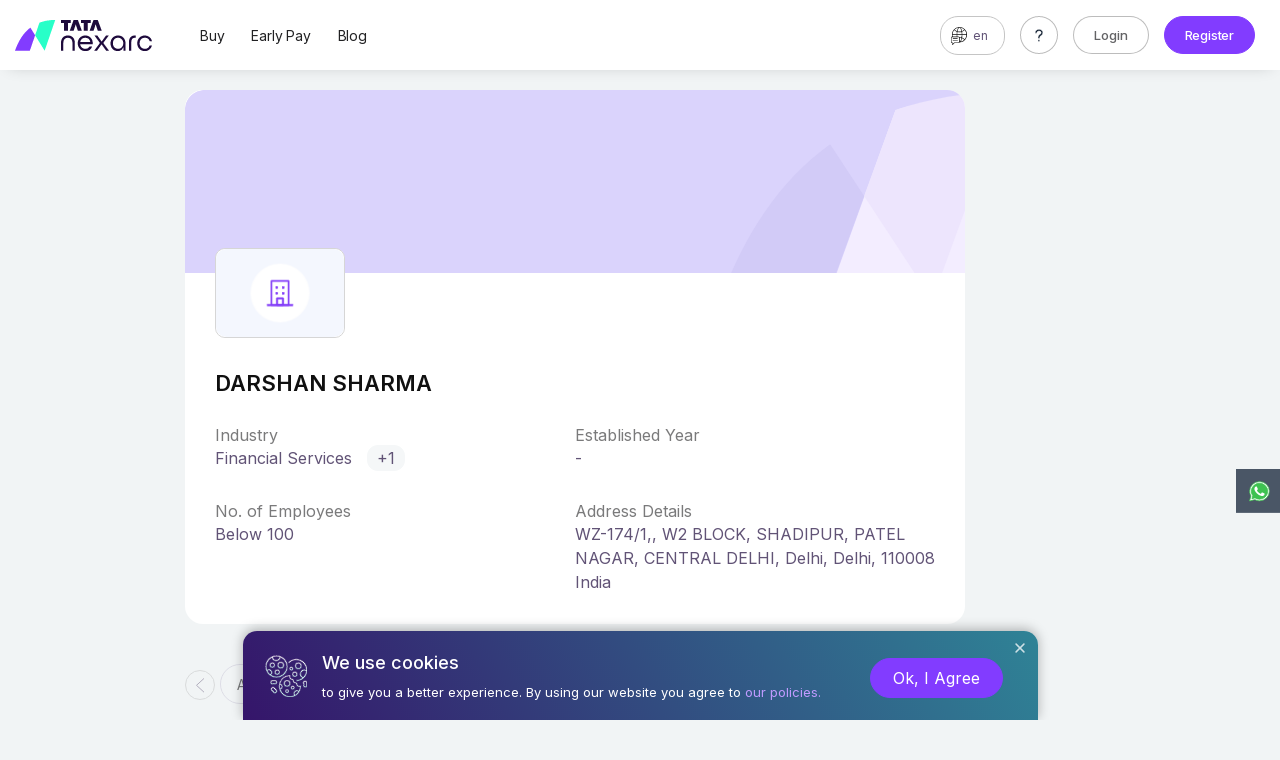

--- FILE ---
content_type: text/html;charset=UTF-8
request_url: https://www.tatanexarc.com/company/darshan-sharma-utn2720dar97brl/
body_size: 216050
content:
<!DOCTYPE html><html lang="en">

<!-- Added by Rohit - Springboot token -->
<meta name="_csrf" content="e3c90173-b99a-44b2-8d44-8d4e4984a6c8"/>
<meta name="_csrf_header" content="X-CSRF-TOKEN"/>
<head>
<link rel="preconnect" href="https://fonts.gstatic.com/">
<link rel="preload" href="https://fonts.googleapis.com/css2?family=Inter:wght@300;400;500;600;700&display=swap" as="style" onload="this.onload=null;this.rel='stylesheet'" />

<script id="TCS_iON_ANALYTICS" type="text/javascript" async src="/BizAnalytics/js/tcsion-analytics.js?containerId=TIONA-510&t=1768329000000"></script>

<!-- anti-flicker snippet (recommended)  -->
<script id="NEXACR_TRACKING_JS"  gtmId="GTM-5ZRTB3N" type="text/javascript" async src="https://www.tatanexarc.com/nexarc/static/appcode/js/appmetadata/nexarc-platform-tracking-code-min.js?t=1768329000000"></script>
</script>
<style>.page-cookie-container{position:fixed;bottom:0;left:calc((100% - 795px) / 2);z-index:999;display:none;z-index:99999999}.page-cookie-container .page-cookie-wrapper{min-width:795px;max-width:795px;background:transparent linear-gradient(240deg,#2f8396 0,#35156a 100%) 0 0 no-repeat padding-box;box-shadow:0 -2px 12px #00000048;border-radius:14px 14px 0 0;padding:20px 35px 20px 22px;display:flex;align-items:center;justify-content:space-between;position:relative}.page-cookie-container .page-cookie-left-icon{background:url([data-uri]) no-repeat;height:42px;width:42px}.page-cookie-container .page-cookie-left-content{padding-left:15px}.page-cookie-container .page-cookie-left-title{font-size:18px;font-family:"Inter",sans-serif!important;line-height:23px;color:#fff;margin:0 0 10px}.page-cookie-container .page-cookie-left{display:flex;align-items:center}.page-cookie-container .page-cookie-left-text{margin:0;font-family:"Inter",sans-serif!important;font-size:13px;color:#fff;line-height:16px}.page-cookie-container .page-cookie-left-text a{color:#c09bff!important}.page-cookie-container .page-cookie-left-text a:hover{text-decoration:underline!important}.page-cookie-container .page-cookie-close{background:url([data-uri]) no-repeat;height:18.38px;width:18.38px;position:absolute;right:8px;top:8px;cursor:pointer}.page-cookie-container .page-cookie-btn{padding-top:5px}.nexarc-primary-btn:hover,.nexarc-primary-btn:focus{background:#fff;color:#823cff;text-decoration:none;border-color:#823cff}.nexarc-primary-btn{padding:7px 22px;border-radius:50px;color:#fff;background:#823cff;font-size:16px;border:1px solid #823cff;display:inline-block;line-height:1.5;height:auto;cursor:pointer;min-width:100px;text-align:center;text-decoration:none}.tooltip{z-index:99999}@media screen and (max-width:991px){.page-cookie-container{width:100%;left:0;right:0}.page-cookie-container .page-cookie-wrapper{max-width:100%;min-width:auto;width:100%;display:block;text-align:center;padding:20px 45px 20px 45px}.page-cookie-container .page-cookie-left-icon{display:none}.page-cookie-container .page-cookie-left-content{padding-left:0;margin:0 auto 8px}.page-cookie-container .page-cookie-close{right:13px;top:13px}}</style>

<script>'use strict';function extractValueFromCookieConsent(d,a){return"true"==d[0][a]?!0:!1}function onCookieIntegrationJsLoad(d){var a=getCookieConsent("1678","510"),b=0==a.length?!1:!0;b&&extractValueFromCookieConsent(a,"non-mandatory cookie");a=document.getElementsByClassName("page-cookie-container");if(0<a)for(var c=0;c<a.length;c++)a[c].remove();addCookieConsentUI(b,d)}
function applyCookieConsentEvent(d,a){d.style.display=!0===a?"none":"block";a=document.getElementsByClassName("page-cookie-wrapper");if(0<a.length){var b=a[0].getElementsByClassName("nexarc-primary-btn");0<b.length&&b[0].addEventListener("click",function(){saveCookieConsent("1678","510","ok");d.style.display="none"});a=a[0].getElementsByClassName("page-cookie-close");0<a.length&&a[0].addEventListener("click",function(){saveCookieConsent("1678","510","close");d.style.display="none"})}}
function addCookieConsentUI(d,a){var b=a+"/privacy-and-terms/",c=document.createElement("div");c.setAttribute("class","page-cookie-container");c.setAttribute("style","display: none;");a=document.createElement("div");a.setAttribute("class","page-cookie-wrapper");var e=document.createElement("div");e.setAttribute("class","page-cookie-close");e.setAttribute("data-tooltip","tooltip");e.setAttribute("data-original-title","Close");e.setAttribute("data-trigger","hover");var f=document.createElement("div");
f.setAttribute("class","page-cookie-left");var n=document.createElement("div");n.setAttribute("class","page-cookie-left-icon");var g=document.createElement("div");g.setAttribute("class","page-cookie-left-content");var l=document.createElement("h4");l.setAttribute("class","page-cookie-left-title");l.innerHTML="We use cookies";var h=document.createElement("p");h.setAttribute("class","page-cookie-left-text");h.innerHTML="to give you a better experience. By using our website you agree to ";var m=document.createElement("a");
m.setAttribute("href",b);m.innerHTML="our policies.";b=document.createElement("div");b.setAttribute("class","page-cookie-btn");var k=document.createElement("a");k.setAttribute("href","JavaScript:void(0)");k.setAttribute("class","nexarc-primary-btn");k.innerHTML="Ok, I Agree";h.appendChild(m);g.appendChild(l);g.appendChild(h);f.appendChild(n);f.appendChild(g);b.appendChild(k);a.appendChild(e);a.appendChild(f);a.appendChild(b);c.appendChild(a);document.addEventListener("DOMContentLoaded",function(){document.body.append(c);
applyCookieConsentEvent(c,d)},!1);return c};</script>

<script type="text/javascript" async onload="onCookieIntegrationJsLoad('https://www.tatanexarc.com')" src="/ConsentManagement/js/cookieIntegration.js?t=1768329000000"></script>
<meta name="viewport" content="width=device-width, initial-scale=1">
<meta content="yes" name="apple-mobile-web-app-capable" />
<meta http-equiv="X-UA-Compatible" content="IE=edge" />
<meta charset="UTF-8" />
<meta name="theme-color" content="#cc0099" />
<meta name="robots" content="index, follow">
<link rel="preload" as="image" href="https://www.tatanexarc.com/per/g04/pub/2190/iONAppsHub/instance/staticpages/front-end/static-appcode/bx/images/section/basic-details/default-banner.png">
<meta name="description" content="The Company is into providing General insurance, Fire Insurance,Marine Insurance,Motor Insurance,Travel Insurance." />
<meta name="keywords" content="">

<meta property="og:title" content="Darshan  Sharma ,Delhi - Financial Services | Tata nexarc"  />
<meta property="og:description" content="The Company is into providing General insurance, Fire Insurance,Marine Insurance,Motor Insurance,Travel Insurance." />
<meta property="og:image"
	content="https://www.tatanexarc.com//nexarc/static/appcode/images/nexarc-logo-thumbnail.jpg"
	itemprop="image" />
<meta property="og:image:width" content="200" />
<meta property="og:image:height" content="200" /><meta name="twitter:card" content="summary" />
<meta name="twitter:title" content="Darshan  Sharma ,Delhi - Financial Services | Tata nexarc"/>
<meta name="twitter:description" content="The Company is into providing General insurance, Fire Insurance,Marine Insurance,Motor Insurance,Travel Insurance."/>
<script type="text/javascript">
	
	var ismCorporate = new String("N");
	
	</script>


<meta name="twitter:image"
	content="https://www.tatanexarc.com//nexarc/static/appcode/images/nexarc-logo-thumbnail.jpg"
	itemprop="image" />
<meta property="twitter:image:width" content="200" />
<meta property="twitter:image:height" content="200" /><link rel="shortcut icon" id="favicon" href="/nexarc/static/appcode/images/favicon32.png" type="image/png"><style>:root{--blue:#007bff;--indigo:#6610f2;--purple:#6f42c1;--pink:#e83e8c;--red:#dc3545;--orange:#fd7e14;--yellow:#ffc107;--green:#28a745;--teal:#20c997;--cyan:#17a2b8;--white:#fff;--gray:#6c757d;--gray-dark:#343a40;--primary:#007bff;--secondary:#6c757d;--success:#28a745;--info:#17a2b8;--warning:#ffc107;--danger:#dc3545;--light:#f8f9fa;--dark:#343a40;--breakpoint-xs:0;--breakpoint-sm:576px;--breakpoint-md:768px;--breakpoint-lg:992px;--breakpoint-xl:1200px;--font-family-sans-serif:-apple-system,BlinkMacSystemFont,"Segoe UI",Roboto,"Helvetica Neue",Arial,"Noto Sans",sans-serif,"Apple Color Emoji","Segoe UI Emoji","Segoe UI Symbol","Noto Color Emoji";--font-family-monospace:SFMono-Regular,Menlo,Monaco,Consolas,"Liberation Mono","Courier New",monospace}*,::after,::before{box-sizing:border-box}html{font-family:sans-serif;line-height:1.15;-webkit-text-size-adjust:100%;-webkit-tap-highlight-color:transparent}article,aside,figcaption,figure,footer,header,hgroup,main,nav,section{display:block}body{margin:0;font-family:-apple-system,BlinkMacSystemFont,"Segoe UI",Roboto,"Helvetica Neue",Arial,"Noto Sans",sans-serif,"Apple Color Emoji","Segoe UI Emoji","Segoe UI Symbol","Noto Color Emoji";font-size:1rem;font-weight:400;line-height:1.5;color:#212529;text-align:left;background-color:#fff}[tabindex="-1"]:focus:not(:focus-visible){outline:0!important}hr{box-sizing:content-box;height:0;overflow:visible}h1,h2,h3,h4,h5,h6{margin-top:0;margin-bottom:.5rem}p{margin-top:0;margin-bottom:1rem}abbr[data-original-title],abbr[title]{text-decoration:underline;-webkit-text-decoration:underline dotted;text-decoration:underline dotted;cursor:help;border-bottom:0;-webkit-text-decoration-skip-ink:none;text-decoration-skip-ink:none}address{margin-bottom:1rem;font-style:normal;line-height:inherit}dl,ol,ul{margin-top:0;margin-bottom:1rem}ol ol,ol ul,ul ol,ul ul{margin-bottom:0}dt{font-weight:700}dd{margin-bottom:.5rem;margin-left:0}blockquote{margin:0 0 1rem}b,strong{font-weight:bolder}small{font-size:80%}sub,sup{position:relative;font-size:75%;line-height:0;vertical-align:baseline}sub{bottom:-.25em}sup{top:-.5em}a{color:#007bff;text-decoration:none;background-color:transparent}a:hover{color:#0056b3;text-decoration:underline}a:not([href]){color:inherit;text-decoration:none}a:not([href]):hover{color:inherit;text-decoration:none}code,kbd,pre,samp{font-family:SFMono-Regular,Menlo,Monaco,Consolas,"Liberation Mono","Courier New",monospace;font-size:1em}pre{margin-top:0;margin-bottom:1rem;overflow:auto}figure{margin:0 0 1rem}img{vertical-align:middle;border-style:none}svg{overflow:hidden;vertical-align:middle}table{border-collapse:collapse}caption{padding-top:.75rem;padding-bottom:.75rem;color:#6c757d;text-align:left;caption-side:bottom}th{text-align:inherit}label{display:inline-block;margin-bottom:.5rem}button{border-radius:0}button:focus{outline:1px dotted;outline:5px auto -webkit-focus-ring-color}button,input,optgroup,select,textarea{margin:0;font-family:inherit;font-size:inherit;line-height:inherit}button,input{overflow:visible}button,select{text-transform:none}select{word-wrap:normal}[type=button],[type=reset],[type=submit],button{-webkit-appearance:button}[type=button]:not(:disabled),[type=reset]:not(:disabled),[type=submit]:not(:disabled),button:not(:disabled){cursor:pointer}[type=button]::-moz-focus-inner,[type=reset]::-moz-focus-inner,[type=submit]::-moz-focus-inner,button::-moz-focus-inner{padding:0;border-style:none}input[type=checkbox],input[type=radio]{box-sizing:border-box;padding:0}input[type=date],input[type=datetime-local],input[type=month],input[type=time]{-webkit-appearance:listbox}textarea{overflow:auto;resize:vertical}fieldset{min-width:0;padding:0;margin:0;border:0}legend{display:block;width:100%;max-width:100%;padding:0;margin-bottom:.5rem;font-size:1.5rem;line-height:inherit;color:inherit;white-space:normal}progress{vertical-align:baseline}[type=number]::-webkit-inner-spin-button,[type=number]::-webkit-outer-spin-button{height:auto}[type=search]{outline-offset:-2px;-webkit-appearance:none}[type=search]::-webkit-search-decoration{-webkit-appearance:none}::-webkit-file-upload-button{font:inherit;-webkit-appearance:button}output{display:inline-block}summary{display:list-item;cursor:pointer}template{display:none}[hidden]{display:none!important}.h1,.h2,.h3,.h4,.h5,.h6,h1,h2,h3,h4,h5,h6{margin-bottom:.5rem;font-weight:500;line-height:1.2}.h1,h1{font-size:2.5rem}.h2,h2{font-size:2rem}.h3,h3{font-size:1.75rem}.h4,h4{font-size:1.5rem}.h5,h5{font-size:1.25rem}.h6,h6{font-size:1rem}.lead{font-size:1.25rem;font-weight:300}.display-1{font-size:6rem;font-weight:300;line-height:1.2}.display-2{font-size:5.5rem;font-weight:300;line-height:1.2}.display-3{font-size:4.5rem;font-weight:300;line-height:1.2}.display-4{font-size:3.5rem;font-weight:300;line-height:1.2}hr{margin-top:1rem;margin-bottom:1rem;border:0;border-top:1px solid rgba(0,0,0,.1)}.small,small{font-size:80%;font-weight:400}.mark,mark{padding:.2em;background-color:#fcf8e3}.list-unstyled{padding-left:0;list-style:none}.list-inline{padding-left:0;list-style:none}.list-inline-item{display:inline-block}.list-inline-item:not(:last-child){margin-right:.5rem}.initialism{font-size:90%;text-transform:uppercase}.blockquote{margin-bottom:1rem;font-size:1.25rem}.blockquote-footer{display:block;font-size:80%;color:#6c757d}.blockquote-footer::before{content:"\2014\00A0"}.img-fluid{max-width:100%;height:auto}.img-thumbnail{padding:.25rem;background-color:#fff;border:1px solid #dee2e6;border-radius:.25rem;max-width:100%;height:auto}.figure{display:inline-block}.figure-img{margin-bottom:.5rem;line-height:1}.figure-caption{font-size:90%;color:#6c757d}code{font-size:87.5%;color:#e83e8c;word-wrap:break-word}a>code{color:inherit}kbd{padding:.2rem .4rem;font-size:87.5%;color:#fff;background-color:#212529;border-radius:.2rem}kbd kbd{padding:0;font-size:100%;font-weight:700}pre{display:block;font-size:87.5%;color:#212529}pre code{font-size:inherit;color:inherit;word-break:normal}.pre-scrollable{max-height:340px;overflow-y:scroll}.container{width:100%;padding-right:15px;padding-left:15px;margin-right:auto;margin-left:auto}@media (min-width:576px){.container{max-width:540px}}@media (min-width:768px){.container{max-width:720px}}@media (min-width:992px){.container{max-width:960px}}@media (min-width:1200px){.container{max-width:1140px}}.container-fluid,.container-lg,.container-md,.container-sm,.container-xl{width:100%;padding-right:15px;padding-left:15px;margin-right:auto;margin-left:auto}@media (min-width:576px){.container,.container-sm{max-width:540px}}@media (min-width:768px){.container,.container-md,.container-sm{max-width:720px}}@media (min-width:992px){.container,.container-lg,.container-md,.container-sm{max-width:960px}}@media (min-width:1200px){.container,.container-lg,.container-md,.container-sm,.container-xl{max-width:1140px}}.row{display:-ms-flexbox;display:flex;-ms-flex-wrap:wrap;flex-wrap:wrap;margin-right:-15px;margin-left:-15px}.no-gutters{margin-right:0;margin-left:0}.no-gutters>.col,.no-gutters>[class*=col-]{padding-right:0;padding-left:0}.col,.col-1,.col-10,.col-11,.col-12,.col-2,.col-3,.col-4,.col-5,.col-6,.col-7,.col-8,.col-9,.col-auto,.col-lg,.col-lg-1,.col-lg-10,.col-lg-11,.col-lg-12,.col-lg-2,.col-lg-3,.col-lg-4,.col-lg-5,.col-lg-6,.col-lg-7,.col-lg-8,.col-lg-9,.col-lg-auto,.col-md,.col-md-1,.col-md-10,.col-md-11,.col-md-12,.col-md-2,.col-md-3,.col-md-4,.col-md-5,.col-md-6,.col-md-7,.col-md-8,.col-md-9,.col-md-auto,.col-sm,.col-sm-1,.col-sm-10,.col-sm-11,.col-sm-12,.col-sm-2,.col-sm-3,.col-sm-4,.col-sm-5,.col-sm-6,.col-sm-7,.col-sm-8,.col-sm-9,.col-sm-auto,.col-xl,.col-xl-1,.col-xl-10,.col-xl-11,.col-xl-12,.col-xl-2,.col-xl-3,.col-xl-4,.col-xl-5,.col-xl-6,.col-xl-7,.col-xl-8,.col-xl-9,.col-xl-auto{position:relative;width:100%;padding-right:15px;padding-left:15px}.col{-ms-flex-preferred-size:0;flex-basis:0;-ms-flex-positive:1;flex-grow:1;max-width:100%}.row-cols-1>*{-ms-flex:0 0 100%;flex:0 0 100%;max-width:100%}.row-cols-2>*{-ms-flex:0 0 50%;flex:0 0 50%;max-width:50%}.row-cols-3>*{-ms-flex:0 0 33.333333%;flex:0 0 33.333333%;max-width:33.333333%}.row-cols-4>*{-ms-flex:0 0 25%;flex:0 0 25%;max-width:25%}.row-cols-5>*{-ms-flex:0 0 20%;flex:0 0 20%;max-width:20%}.row-cols-6>*{-ms-flex:0 0 16.666667%;flex:0 0 16.666667%;max-width:16.666667%}.col-auto{-ms-flex:0 0 auto;flex:0 0 auto;width:auto;max-width:100%}.col-1{-ms-flex:0 0 8.333333%;flex:0 0 8.333333%;max-width:8.333333%}.col-2{-ms-flex:0 0 16.666667%;flex:0 0 16.666667%;max-width:16.666667%}.col-3{-ms-flex:0 0 25%;flex:0 0 25%;max-width:25%}.col-4{-ms-flex:0 0 33.333333%;flex:0 0 33.333333%;max-width:33.333333%}.col-5{-ms-flex:0 0 41.666667%;flex:0 0 41.666667%;max-width:41.666667%}.col-6{-ms-flex:0 0 50%;flex:0 0 50%;max-width:50%}.col-7{-ms-flex:0 0 58.333333%;flex:0 0 58.333333%;max-width:58.333333%}.col-8{-ms-flex:0 0 66.666667%;flex:0 0 66.666667%;max-width:66.666667%}.col-9{-ms-flex:0 0 75%;flex:0 0 75%;max-width:75%}.col-10{-ms-flex:0 0 83.333333%;flex:0 0 83.333333%;max-width:83.333333%}.col-11{-ms-flex:0 0 91.666667%;flex:0 0 91.666667%;max-width:91.666667%}.col-12{-ms-flex:0 0 100%;flex:0 0 100%;max-width:100%}.order-first{-ms-flex-order:-1;order:-1}.order-last{-ms-flex-order:13;order:13}.order-0{-ms-flex-order:0;order:0}.order-1{-ms-flex-order:1;order:1}.order-2{-ms-flex-order:2;order:2}.order-3{-ms-flex-order:3;order:3}.order-4{-ms-flex-order:4;order:4}.order-5{-ms-flex-order:5;order:5}.order-6{-ms-flex-order:6;order:6}.order-7{-ms-flex-order:7;order:7}.order-8{-ms-flex-order:8;order:8}.order-9{-ms-flex-order:9;order:9}.order-10{-ms-flex-order:10;order:10}.order-11{-ms-flex-order:11;order:11}.order-12{-ms-flex-order:12;order:12}.offset-1{margin-left:8.333333%}.offset-2{margin-left:16.666667%}.offset-3{margin-left:25%}.offset-4{margin-left:33.333333%}.offset-5{margin-left:41.666667%}.offset-6{margin-left:50%}.offset-7{margin-left:58.333333%}.offset-8{margin-left:66.666667%}.offset-9{margin-left:75%}.offset-10{margin-left:83.333333%}.offset-11{margin-left:91.666667%}@media (min-width:576px){.col-sm{-ms-flex-preferred-size:0;flex-basis:0;-ms-flex-positive:1;flex-grow:1;max-width:100%}.row-cols-sm-1>*{-ms-flex:0 0 100%;flex:0 0 100%;max-width:100%}.row-cols-sm-2>*{-ms-flex:0 0 50%;flex:0 0 50%;max-width:50%}.row-cols-sm-3>*{-ms-flex:0 0 33.333333%;flex:0 0 33.333333%;max-width:33.333333%}.row-cols-sm-4>*{-ms-flex:0 0 25%;flex:0 0 25%;max-width:25%}.row-cols-sm-5>*{-ms-flex:0 0 20%;flex:0 0 20%;max-width:20%}.row-cols-sm-6>*{-ms-flex:0 0 16.666667%;flex:0 0 16.666667%;max-width:16.666667%}.col-sm-auto{-ms-flex:0 0 auto;flex:0 0 auto;width:auto;max-width:100%}.col-sm-1{-ms-flex:0 0 8.333333%;flex:0 0 8.333333%;max-width:8.333333%}.col-sm-2{-ms-flex:0 0 16.666667%;flex:0 0 16.666667%;max-width:16.666667%}.col-sm-3{-ms-flex:0 0 25%;flex:0 0 25%;max-width:25%}.col-sm-4{-ms-flex:0 0 33.333333%;flex:0 0 33.333333%;max-width:33.333333%}.col-sm-5{-ms-flex:0 0 41.666667%;flex:0 0 41.666667%;max-width:41.666667%}.col-sm-6{-ms-flex:0 0 50%;flex:0 0 50%;max-width:50%}.col-sm-7{-ms-flex:0 0 58.333333%;flex:0 0 58.333333%;max-width:58.333333%}.col-sm-8{-ms-flex:0 0 66.666667%;flex:0 0 66.666667%;max-width:66.666667%}.col-sm-9{-ms-flex:0 0 75%;flex:0 0 75%;max-width:75%}.col-sm-10{-ms-flex:0 0 83.333333%;flex:0 0 83.333333%;max-width:83.333333%}.col-sm-11{-ms-flex:0 0 91.666667%;flex:0 0 91.666667%;max-width:91.666667%}.col-sm-12{-ms-flex:0 0 100%;flex:0 0 100%;max-width:100%}.order-sm-first{-ms-flex-order:-1;order:-1}.order-sm-last{-ms-flex-order:13;order:13}.order-sm-0{-ms-flex-order:0;order:0}.order-sm-1{-ms-flex-order:1;order:1}.order-sm-2{-ms-flex-order:2;order:2}.order-sm-3{-ms-flex-order:3;order:3}.order-sm-4{-ms-flex-order:4;order:4}.order-sm-5{-ms-flex-order:5;order:5}.order-sm-6{-ms-flex-order:6;order:6}.order-sm-7{-ms-flex-order:7;order:7}.order-sm-8{-ms-flex-order:8;order:8}.order-sm-9{-ms-flex-order:9;order:9}.order-sm-10{-ms-flex-order:10;order:10}.order-sm-11{-ms-flex-order:11;order:11}.order-sm-12{-ms-flex-order:12;order:12}.offset-sm-0{margin-left:0}.offset-sm-1{margin-left:8.333333%}.offset-sm-2{margin-left:16.666667%}.offset-sm-3{margin-left:25%}.offset-sm-4{margin-left:33.333333%}.offset-sm-5{margin-left:41.666667%}.offset-sm-6{margin-left:50%}.offset-sm-7{margin-left:58.333333%}.offset-sm-8{margin-left:66.666667%}.offset-sm-9{margin-left:75%}.offset-sm-10{margin-left:83.333333%}.offset-sm-11{margin-left:91.666667%}}@media (min-width:768px){.col-md{-ms-flex-preferred-size:0;flex-basis:0;-ms-flex-positive:1;flex-grow:1;max-width:100%}.row-cols-md-1>*{-ms-flex:0 0 100%;flex:0 0 100%;max-width:100%}.row-cols-md-2>*{-ms-flex:0 0 50%;flex:0 0 50%;max-width:50%}.row-cols-md-3>*{-ms-flex:0 0 33.333333%;flex:0 0 33.333333%;max-width:33.333333%}.row-cols-md-4>*{-ms-flex:0 0 25%;flex:0 0 25%;max-width:25%}.row-cols-md-5>*{-ms-flex:0 0 20%;flex:0 0 20%;max-width:20%}.row-cols-md-6>*{-ms-flex:0 0 16.666667%;flex:0 0 16.666667%;max-width:16.666667%}.col-md-auto{-ms-flex:0 0 auto;flex:0 0 auto;width:auto;max-width:100%}.col-md-1{-ms-flex:0 0 8.333333%;flex:0 0 8.333333%;max-width:8.333333%}.col-md-2{-ms-flex:0 0 16.666667%;flex:0 0 16.666667%;max-width:16.666667%}.col-md-3{-ms-flex:0 0 25%;flex:0 0 25%;max-width:25%}.col-md-4{-ms-flex:0 0 33.333333%;flex:0 0 33.333333%;max-width:33.333333%}.col-md-5{-ms-flex:0 0 41.666667%;flex:0 0 41.666667%;max-width:41.666667%}.col-md-6{-ms-flex:0 0 50%;flex:0 0 50%;max-width:50%}.col-md-7{-ms-flex:0 0 58.333333%;flex:0 0 58.333333%;max-width:58.333333%}.col-md-8{-ms-flex:0 0 66.666667%;flex:0 0 66.666667%;max-width:66.666667%}.col-md-9{-ms-flex:0 0 75%;flex:0 0 75%;max-width:75%}.col-md-10{-ms-flex:0 0 83.333333%;flex:0 0 83.333333%;max-width:83.333333%}.col-md-11{-ms-flex:0 0 91.666667%;flex:0 0 91.666667%;max-width:91.666667%}.col-md-12{-ms-flex:0 0 100%;flex:0 0 100%;max-width:100%}.order-md-first{-ms-flex-order:-1;order:-1}.order-md-last{-ms-flex-order:13;order:13}.order-md-0{-ms-flex-order:0;order:0}.order-md-1{-ms-flex-order:1;order:1}.order-md-2{-ms-flex-order:2;order:2}.order-md-3{-ms-flex-order:3;order:3}.order-md-4{-ms-flex-order:4;order:4}.order-md-5{-ms-flex-order:5;order:5}.order-md-6{-ms-flex-order:6;order:6}.order-md-7{-ms-flex-order:7;order:7}.order-md-8{-ms-flex-order:8;order:8}.order-md-9{-ms-flex-order:9;order:9}.order-md-10{-ms-flex-order:10;order:10}.order-md-11{-ms-flex-order:11;order:11}.order-md-12{-ms-flex-order:12;order:12}.offset-md-0{margin-left:0}.offset-md-1{margin-left:8.333333%}.offset-md-2{margin-left:16.666667%}.offset-md-3{margin-left:25%}.offset-md-4{margin-left:33.333333%}.offset-md-5{margin-left:41.666667%}.offset-md-6{margin-left:50%}.offset-md-7{margin-left:58.333333%}.offset-md-8{margin-left:66.666667%}.offset-md-9{margin-left:75%}.offset-md-10{margin-left:83.333333%}.offset-md-11{margin-left:91.666667%}}@media (min-width:992px){.col-lg{-ms-flex-preferred-size:0;flex-basis:0;-ms-flex-positive:1;flex-grow:1;max-width:100%}.row-cols-lg-1>*{-ms-flex:0 0 100%;flex:0 0 100%;max-width:100%}.row-cols-lg-2>*{-ms-flex:0 0 50%;flex:0 0 50%;max-width:50%}.row-cols-lg-3>*{-ms-flex:0 0 33.333333%;flex:0 0 33.333333%;max-width:33.333333%}.row-cols-lg-4>*{-ms-flex:0 0 25%;flex:0 0 25%;max-width:25%}.row-cols-lg-5>*{-ms-flex:0 0 20%;flex:0 0 20%;max-width:20%}.row-cols-lg-6>*{-ms-flex:0 0 16.666667%;flex:0 0 16.666667%;max-width:16.666667%}.col-lg-auto{-ms-flex:0 0 auto;flex:0 0 auto;width:auto;max-width:100%}.col-lg-1{-ms-flex:0 0 8.333333%;flex:0 0 8.333333%;max-width:8.333333%}.col-lg-2{-ms-flex:0 0 16.666667%;flex:0 0 16.666667%;max-width:16.666667%}.col-lg-3{-ms-flex:0 0 25%;flex:0 0 25%;max-width:25%}.col-lg-4{-ms-flex:0 0 33.333333%;flex:0 0 33.333333%;max-width:33.333333%}.col-lg-5{-ms-flex:0 0 41.666667%;flex:0 0 41.666667%;max-width:41.666667%}.col-lg-6{-ms-flex:0 0 50%;flex:0 0 50%;max-width:50%}.col-lg-7{-ms-flex:0 0 58.333333%;flex:0 0 58.333333%;max-width:58.333333%}.col-lg-8{-ms-flex:0 0 66.666667%;flex:0 0 66.666667%;max-width:66.666667%}.col-lg-9{-ms-flex:0 0 75%;flex:0 0 75%;max-width:75%}.col-lg-10{-ms-flex:0 0 83.333333%;flex:0 0 83.333333%;max-width:83.333333%}.col-lg-11{-ms-flex:0 0 91.666667%;flex:0 0 91.666667%;max-width:91.666667%}.col-lg-12{-ms-flex:0 0 100%;flex:0 0 100%;max-width:100%}.order-lg-first{-ms-flex-order:-1;order:-1}.order-lg-last{-ms-flex-order:13;order:13}.order-lg-0{-ms-flex-order:0;order:0}.order-lg-1{-ms-flex-order:1;order:1}.order-lg-2{-ms-flex-order:2;order:2}.order-lg-3{-ms-flex-order:3;order:3}.order-lg-4{-ms-flex-order:4;order:4}.order-lg-5{-ms-flex-order:5;order:5}.order-lg-6{-ms-flex-order:6;order:6}.order-lg-7{-ms-flex-order:7;order:7}.order-lg-8{-ms-flex-order:8;order:8}.order-lg-9{-ms-flex-order:9;order:9}.order-lg-10{-ms-flex-order:10;order:10}.order-lg-11{-ms-flex-order:11;order:11}.order-lg-12{-ms-flex-order:12;order:12}.offset-lg-0{margin-left:0}.offset-lg-1{margin-left:8.333333%}.offset-lg-2{margin-left:16.666667%}.offset-lg-3{margin-left:25%}.offset-lg-4{margin-left:33.333333%}.offset-lg-5{margin-left:41.666667%}.offset-lg-6{margin-left:50%}.offset-lg-7{margin-left:58.333333%}.offset-lg-8{margin-left:66.666667%}.offset-lg-9{margin-left:75%}.offset-lg-10{margin-left:83.333333%}.offset-lg-11{margin-left:91.666667%}}@media (min-width:1200px){.col-xl{-ms-flex-preferred-size:0;flex-basis:0;-ms-flex-positive:1;flex-grow:1;max-width:100%}.row-cols-xl-1>*{-ms-flex:0 0 100%;flex:0 0 100%;max-width:100%}.row-cols-xl-2>*{-ms-flex:0 0 50%;flex:0 0 50%;max-width:50%}.row-cols-xl-3>*{-ms-flex:0 0 33.333333%;flex:0 0 33.333333%;max-width:33.333333%}.row-cols-xl-4>*{-ms-flex:0 0 25%;flex:0 0 25%;max-width:25%}.row-cols-xl-5>*{-ms-flex:0 0 20%;flex:0 0 20%;max-width:20%}.row-cols-xl-6>*{-ms-flex:0 0 16.666667%;flex:0 0 16.666667%;max-width:16.666667%}.col-xl-auto{-ms-flex:0 0 auto;flex:0 0 auto;width:auto;max-width:100%}.col-xl-1{-ms-flex:0 0 8.333333%;flex:0 0 8.333333%;max-width:8.333333%}.col-xl-2{-ms-flex:0 0 16.666667%;flex:0 0 16.666667%;max-width:16.666667%}.col-xl-3{-ms-flex:0 0 25%;flex:0 0 25%;max-width:25%}.col-xl-4{-ms-flex:0 0 33.333333%;flex:0 0 33.333333%;max-width:33.333333%}.col-xl-5{-ms-flex:0 0 41.666667%;flex:0 0 41.666667%;max-width:41.666667%}.col-xl-6{-ms-flex:0 0 50%;flex:0 0 50%;max-width:50%}.col-xl-7{-ms-flex:0 0 58.333333%;flex:0 0 58.333333%;max-width:58.333333%}.col-xl-8{-ms-flex:0 0 66.666667%;flex:0 0 66.666667%;max-width:66.666667%}.col-xl-9{-ms-flex:0 0 75%;flex:0 0 75%;max-width:75%}.col-xl-10{-ms-flex:0 0 83.333333%;flex:0 0 83.333333%;max-width:83.333333%}.col-xl-11{-ms-flex:0 0 91.666667%;flex:0 0 91.666667%;max-width:91.666667%}.col-xl-12{-ms-flex:0 0 100%;flex:0 0 100%;max-width:100%}.order-xl-first{-ms-flex-order:-1;order:-1}.order-xl-last{-ms-flex-order:13;order:13}.order-xl-0{-ms-flex-order:0;order:0}.order-xl-1{-ms-flex-order:1;order:1}.order-xl-2{-ms-flex-order:2;order:2}.order-xl-3{-ms-flex-order:3;order:3}.order-xl-4{-ms-flex-order:4;order:4}.order-xl-5{-ms-flex-order:5;order:5}.order-xl-6{-ms-flex-order:6;order:6}.order-xl-7{-ms-flex-order:7;order:7}.order-xl-8{-ms-flex-order:8;order:8}.order-xl-9{-ms-flex-order:9;order:9}.order-xl-10{-ms-flex-order:10;order:10}.order-xl-11{-ms-flex-order:11;order:11}.order-xl-12{-ms-flex-order:12;order:12}.offset-xl-0{margin-left:0}.offset-xl-1{margin-left:8.333333%}.offset-xl-2{margin-left:16.666667%}.offset-xl-3{margin-left:25%}.offset-xl-4{margin-left:33.333333%}.offset-xl-5{margin-left:41.666667%}.offset-xl-6{margin-left:50%}.offset-xl-7{margin-left:58.333333%}.offset-xl-8{margin-left:66.666667%}.offset-xl-9{margin-left:75%}.offset-xl-10{margin-left:83.333333%}.offset-xl-11{margin-left:91.666667%}}.table{width:100%;margin-bottom:1rem;color:#212529}.table td,.table th{padding:.75rem;vertical-align:top;border-top:1px solid #dee2e6}.table thead th{vertical-align:bottom;border-bottom:2px solid #dee2e6}.table tbody+tbody{border-top:2px solid #dee2e6}.table-sm td,.table-sm th{padding:.3rem}.table-bordered{border:1px solid #dee2e6}.table-bordered td,.table-bordered th{border:1px solid #dee2e6}.table-bordered thead td,.table-bordered thead th{border-bottom-width:2px}.table-borderless tbody+tbody,.table-borderless td,.table-borderless th,.table-borderless thead th{border:0}.table-striped tbody tr:nth-of-type(odd){background-color:rgba(0,0,0,.05)}.table-hover tbody tr:hover{color:#212529;background-color:rgba(0,0,0,.075)}.table-primary,.table-primary>td,.table-primary>th{background-color:#b8daff}.table-primary tbody+tbody,.table-primary td,.table-primary th,.table-primary thead th{border-color:#7abaff}.table-hover .table-primary:hover{background-color:#9fcdff}.table-hover .table-primary:hover>td,.table-hover .table-primary:hover>th{background-color:#9fcdff}.table-secondary,.table-secondary>td,.table-secondary>th{background-color:#d6d8db}.table-secondary tbody+tbody,.table-secondary td,.table-secondary th,.table-secondary thead th{border-color:#b3b7bb}.table-hover .table-secondary:hover{background-color:#c8cbcf}.table-hover .table-secondary:hover>td,.table-hover .table-secondary:hover>th{background-color:#c8cbcf}.table-success,.table-success>td,.table-success>th{background-color:#c3e6cb}.table-success tbody+tbody,.table-success td,.table-success th,.table-success thead th{border-color:#8fd19e}.table-hover .table-success:hover{background-color:#b1dfbb}.table-hover .table-success:hover>td,.table-hover .table-success:hover>th{background-color:#b1dfbb}.table-info,.table-info>td,.table-info>th{background-color:#bee5eb}.table-info tbody+tbody,.table-info td,.table-info th,.table-info thead th{border-color:#86cfda}.table-hover .table-info:hover{background-color:#abdde5}.table-hover .table-info:hover>td,.table-hover .table-info:hover>th{background-color:#abdde5}.table-warning,.table-warning>td,.table-warning>th{background-color:#ffeeba}.table-warning tbody+tbody,.table-warning td,.table-warning th,.table-warning thead th{border-color:#ffdf7e}.table-hover .table-warning:hover{background-color:#ffe8a1}.table-hover .table-warning:hover>td,.table-hover .table-warning:hover>th{background-color:#ffe8a1}.table-danger,.table-danger>td,.table-danger>th{background-color:#f5c6cb}.table-danger tbody+tbody,.table-danger td,.table-danger th,.table-danger thead th{border-color:#ed969e}.table-hover .table-danger:hover{background-color:#f1b0b7}.table-hover .table-danger:hover>td,.table-hover .table-danger:hover>th{background-color:#f1b0b7}.table-light,.table-light>td,.table-light>th{background-color:#fdfdfe}.table-light tbody+tbody,.table-light td,.table-light th,.table-light thead th{border-color:#fbfcfc}.table-hover .table-light:hover{background-color:#ececf6}.table-hover .table-light:hover>td,.table-hover .table-light:hover>th{background-color:#ececf6}.table-dark,.table-dark>td,.table-dark>th{background-color:#c6c8ca}.table-dark tbody+tbody,.table-dark td,.table-dark th,.table-dark thead th{border-color:#95999c}.table-hover .table-dark:hover{background-color:#b9bbbe}.table-hover .table-dark:hover>td,.table-hover .table-dark:hover>th{background-color:#b9bbbe}.table-active,.table-active>td,.table-active>th{background-color:rgba(0,0,0,.075)}.table-hover .table-active:hover{background-color:rgba(0,0,0,.075)}.table-hover .table-active:hover>td,.table-hover .table-active:hover>th{background-color:rgba(0,0,0,.075)}.table .thead-dark th{color:#fff;background-color:#343a40;border-color:#454d55}.table .thead-light th{color:#495057;background-color:#e9ecef;border-color:#dee2e6}.table-dark{color:#fff;background-color:#343a40}.table-dark td,.table-dark th,.table-dark thead th{border-color:#454d55}.table-dark.table-bordered{border:0}.table-dark.table-striped tbody tr:nth-of-type(odd){background-color:rgba(255,255,255,.05)}.table-dark.table-hover tbody tr:hover{color:#fff;background-color:rgba(255,255,255,.075)}@media (max-width:575.98px){.table-responsive-sm{display:block;width:100%;overflow-x:auto;-webkit-overflow-scrolling:touch}.table-responsive-sm>.table-bordered{border:0}}@media (max-width:767.98px){.table-responsive-md{display:block;width:100%;overflow-x:auto;-webkit-overflow-scrolling:touch}.table-responsive-md>.table-bordered{border:0}}@media (max-width:991.98px){.table-responsive-lg{display:block;width:100%;overflow-x:auto;-webkit-overflow-scrolling:touch}.table-responsive-lg>.table-bordered{border:0}}@media (max-width:1199.98px){.table-responsive-xl{display:block;width:100%;overflow-x:auto;-webkit-overflow-scrolling:touch}.table-responsive-xl>.table-bordered{border:0}}.table-responsive{display:block;width:100%;overflow-x:auto;-webkit-overflow-scrolling:touch}.table-responsive>.table-bordered{border:0}.form-control{display:block;width:100%;height:calc(1.5em + .75rem + 2px);padding:.375rem .75rem;font-size:1rem;font-weight:400;line-height:1.5;color:#495057;background-color:#fff;background-clip:padding-box;border:1px solid #ced4da;border-radius:.25rem;transition:border-color .15s ease-in-out,box-shadow .15s ease-in-out}@media (prefers-reduced-motion:reduce){.form-control{transition:none}}.form-control::-ms-expand{background-color:transparent;border:0}.form-control:-moz-focusring{color:transparent;text-shadow:0 0 0 #495057}.form-control:focus{color:#495057;background-color:#fff;border-color:#80bdff;outline:0;box-shadow:0 0 0 .2rem rgba(0,123,255,.25)}.form-control::-webkit-input-placeholder{color:#6c757d;opacity:1}.form-control::-moz-placeholder{color:#6c757d;opacity:1}.form-control:-ms-input-placeholder{color:#6c757d;opacity:1}.form-control::-ms-input-placeholder{color:#6c757d;opacity:1}.form-control::placeholder{color:#6c757d;opacity:1}.form-control:disabled,.form-control[readonly]{background-color:#e9ecef;opacity:1}select.form-control:focus::-ms-value{color:#495057;background-color:#fff}.form-control-file,.form-control-range{display:block;width:100%}.col-form-label{padding-top:calc(.375rem + 1px);padding-bottom:calc(.375rem + 1px);margin-bottom:0;font-size:inherit;line-height:1.5}.col-form-label-lg{padding-top:calc(.5rem + 1px);padding-bottom:calc(.5rem + 1px);font-size:1.25rem;line-height:1.5}.col-form-label-sm{padding-top:calc(.25rem + 1px);padding-bottom:calc(.25rem + 1px);font-size:.875rem;line-height:1.5}.form-control-plaintext{display:block;width:100%;padding:.375rem 0;margin-bottom:0;font-size:1rem;line-height:1.5;color:#212529;background-color:transparent;border:solid transparent;border-width:1px 0}.form-control-plaintext.form-control-lg,.form-control-plaintext.form-control-sm{padding-right:0;padding-left:0}.form-control-sm{height:calc(1.5em + .5rem + 2px);padding:.25rem .5rem;font-size:.875rem;line-height:1.5;border-radius:.2rem}.form-control-lg{height:calc(1.5em + 1rem + 2px);padding:.5rem 1rem;font-size:1.25rem;line-height:1.5;border-radius:.3rem}select.form-control[multiple],select.form-control[size]{height:auto}textarea.form-control{height:auto}.form-group{margin-bottom:1rem}.form-text{display:block;margin-top:.25rem}.form-row{display:-ms-flexbox;display:flex;-ms-flex-wrap:wrap;flex-wrap:wrap;margin-right:-5px;margin-left:-5px}.form-row>.col,.form-row>[class*=col-]{padding-right:5px;padding-left:5px}.form-check{position:relative;display:block;padding-left:1.25rem}.form-check-input{position:absolute;margin-top:.3rem;margin-left:-1.25rem}.form-check-input:disabled~.form-check-label,.form-check-input[disabled]~.form-check-label{color:#6c757d}.form-check-label{margin-bottom:0}.form-check-inline{display:-ms-inline-flexbox;display:inline-flex;-ms-flex-align:center;align-items:center;padding-left:0;margin-right:.75rem}.form-check-inline .form-check-input{position:static;margin-top:0;margin-right:.3125rem;margin-left:0}.valid-feedback{display:none;width:100%;margin-top:.25rem;font-size:80%;color:#28a745}.valid-tooltip{position:absolute;top:100%;z-index:5;display:none;max-width:100%;padding:.25rem .5rem;margin-top:.1rem;font-size:.875rem;line-height:1.5;color:#fff;background-color:rgba(40,167,69,.9);border-radius:.25rem}.is-valid~.valid-feedback,.is-valid~.valid-tooltip,.was-validated :valid~.valid-feedback,.was-validated :valid~.valid-tooltip{display:block}.form-control.is-valid,.was-validated .form-control:valid{border-color:#28a745;padding-right:calc(1.5em + .75rem);background-image:url("data:image/svg+xml,%3csvg xmlns='http://www.w3.org/2000/svg' width='8' height='8' viewBox='0 0 8 8'%3e%3cpath fill='%2328a745' d='M2.3 6.73L.6 4.53c-.4-1.04.46-1.4 1.1-.8l1.1 1.4 3.4-3.8c.6-.63 1.6-.27 1.2.7l-4 4.6c-.43.5-.8.4-1.1.1z'/%3e%3c/svg%3e");background-repeat:no-repeat;background-position:right calc(.375em + .1875rem) center;background-size:calc(.75em + .375rem) calc(.75em + .375rem)}.form-control.is-valid:focus,.was-validated .form-control:valid:focus{border-color:#28a745;box-shadow:0 0 0 .2rem rgba(40,167,69,.25)}.was-validated textarea.form-control:valid,textarea.form-control.is-valid{padding-right:calc(1.5em + .75rem);background-position:top calc(.375em + .1875rem) right calc(.375em + .1875rem)}.custom-select.is-valid,.was-validated .custom-select:valid{border-color:#28a745;padding-right:calc(.75em + 2.3125rem);background:url("data:image/svg+xml,%3csvg xmlns='http://www.w3.org/2000/svg' width='4' height='5' viewBox='0 0 4 5'%3e%3cpath fill='%23343a40' d='M2 0L0 2h4zm0 5L0 3h4z'/%3e%3c/svg%3e") no-repeat right .75rem center/8px 10px,url("data:image/svg+xml,%3csvg xmlns='http://www.w3.org/2000/svg' width='8' height='8' viewBox='0 0 8 8'%3e%3cpath fill='%2328a745' d='M2.3 6.73L.6 4.53c-.4-1.04.46-1.4 1.1-.8l1.1 1.4 3.4-3.8c.6-.63 1.6-.27 1.2.7l-4 4.6c-.43.5-.8.4-1.1.1z'/%3e%3c/svg%3e") #fff no-repeat center right 1.75rem/calc(.75em + .375rem) calc(.75em + .375rem)}.custom-select.is-valid:focus,.was-validated .custom-select:valid:focus{border-color:#28a745;box-shadow:0 0 0 .2rem rgba(40,167,69,.25)}.form-check-input.is-valid~.form-check-label,.was-validated .form-check-input:valid~.form-check-label{color:#28a745}.form-check-input.is-valid~.valid-feedback,.form-check-input.is-valid~.valid-tooltip,.was-validated .form-check-input:valid~.valid-feedback,.was-validated .form-check-input:valid~.valid-tooltip{display:block}.custom-control-input.is-valid~.custom-control-label,.was-validated .custom-control-input:valid~.custom-control-label{color:#28a745}.custom-control-input.is-valid~.custom-control-label::before,.was-validated .custom-control-input:valid~.custom-control-label::before{border-color:#28a745}.custom-control-input.is-valid:checked~.custom-control-label::before,.was-validated .custom-control-input:valid:checked~.custom-control-label::before{border-color:#34ce57;background-color:#34ce57}.custom-control-input.is-valid:focus~.custom-control-label::before,.was-validated .custom-control-input:valid:focus~.custom-control-label::before{box-shadow:0 0 0 .2rem rgba(40,167,69,.25)}.custom-control-input.is-valid:focus:not(:checked)~.custom-control-label::before,.was-validated .custom-control-input:valid:focus:not(:checked)~.custom-control-label::before{border-color:#28a745}.custom-file-input.is-valid~.custom-file-label,.was-validated .custom-file-input:valid~.custom-file-label{border-color:#28a745}.custom-file-input.is-valid:focus~.custom-file-label,.was-validated .custom-file-input:valid:focus~.custom-file-label{border-color:#28a745;box-shadow:0 0 0 .2rem rgba(40,167,69,.25)}.invalid-feedback{display:none;width:100%;margin-top:.25rem;font-size:80%;color:#dc3545}.invalid-tooltip{position:absolute;top:100%;z-index:5;display:none;max-width:100%;padding:.25rem .5rem;margin-top:.1rem;font-size:.875rem;line-height:1.5;color:#fff;background-color:rgba(220,53,69,.9);border-radius:.25rem}.is-invalid~.invalid-feedback,.is-invalid~.invalid-tooltip,.was-validated :invalid~.invalid-feedback,.was-validated :invalid~.invalid-tooltip{display:block}.form-control.is-invalid,.was-validated .form-control:invalid{border-color:#dc3545;padding-right:calc(1.5em + .75rem);background-image:url("data:image/svg+xml,%3csvg xmlns='http://www.w3.org/2000/svg' width='12' height='12' fill='none' stroke='%23dc3545' viewBox='0 0 12 12'%3e%3ccircle cx='6' cy='6' r='4.5'/%3e%3cpath stroke-linejoin='round' d='M5.8 3.6h.4L6 6.5z'/%3e%3ccircle cx='6' cy='8.2' r='.6' fill='%23dc3545' stroke='none'/%3e%3c/svg%3e");background-repeat:no-repeat;background-position:right calc(.375em + .1875rem) center;background-size:calc(.75em + .375rem) calc(.75em + .375rem)}.form-control.is-invalid:focus,.was-validated .form-control:invalid:focus{border-color:#dc3545;box-shadow:0 0 0 .2rem rgba(220,53,69,.25)}.was-validated textarea.form-control:invalid,textarea.form-control.is-invalid{padding-right:calc(1.5em + .75rem);background-position:top calc(.375em + .1875rem) right calc(.375em + .1875rem)}.custom-select.is-invalid,.was-validated .custom-select:invalid{border-color:#dc3545;padding-right:calc(.75em + 2.3125rem);background:url("data:image/svg+xml,%3csvg xmlns='http://www.w3.org/2000/svg' width='4' height='5' viewBox='0 0 4 5'%3e%3cpath fill='%23343a40' d='M2 0L0 2h4zm0 5L0 3h4z'/%3e%3c/svg%3e") no-repeat right .75rem center/8px 10px,url("data:image/svg+xml,%3csvg xmlns='http://www.w3.org/2000/svg' width='12' height='12' fill='none' stroke='%23dc3545' viewBox='0 0 12 12'%3e%3ccircle cx='6' cy='6' r='4.5'/%3e%3cpath stroke-linejoin='round' d='M5.8 3.6h.4L6 6.5z'/%3e%3ccircle cx='6' cy='8.2' r='.6' fill='%23dc3545' stroke='none'/%3e%3c/svg%3e") #fff no-repeat center right 1.75rem/calc(.75em + .375rem) calc(.75em + .375rem)}.custom-select.is-invalid:focus,.was-validated .custom-select:invalid:focus{border-color:#dc3545;box-shadow:0 0 0 .2rem rgba(220,53,69,.25)}.form-check-input.is-invalid~.form-check-label,.was-validated .form-check-input:invalid~.form-check-label{color:#dc3545}.form-check-input.is-invalid~.invalid-feedback,.form-check-input.is-invalid~.invalid-tooltip,.was-validated .form-check-input:invalid~.invalid-feedback,.was-validated .form-check-input:invalid~.invalid-tooltip{display:block}.custom-control-input.is-invalid~.custom-control-label,.was-validated .custom-control-input:invalid~.custom-control-label{color:#dc3545}.custom-control-input.is-invalid~.custom-control-label::before,.was-validated .custom-control-input:invalid~.custom-control-label::before{border-color:#dc3545}.custom-control-input.is-invalid:checked~.custom-control-label::before,.was-validated .custom-control-input:invalid:checked~.custom-control-label::before{border-color:#e4606d;background-color:#e4606d}.custom-control-input.is-invalid:focus~.custom-control-label::before,.was-validated .custom-control-input:invalid:focus~.custom-control-label::before{box-shadow:0 0 0 .2rem rgba(220,53,69,.25)}.custom-control-input.is-invalid:focus:not(:checked)~.custom-control-label::before,.was-validated .custom-control-input:invalid:focus:not(:checked)~.custom-control-label::before{border-color:#dc3545}.custom-file-input.is-invalid~.custom-file-label,.was-validated .custom-file-input:invalid~.custom-file-label{border-color:#dc3545}.custom-file-input.is-invalid:focus~.custom-file-label,.was-validated .custom-file-input:invalid:focus~.custom-file-label{border-color:#dc3545;box-shadow:0 0 0 .2rem rgba(220,53,69,.25)}.form-inline{display:-ms-flexbox;display:flex;-ms-flex-flow:row wrap;flex-flow:row wrap;-ms-flex-align:center;align-items:center}.form-inline .form-check{width:100%}@media (min-width:576px){.form-inline label{display:-ms-flexbox;display:flex;-ms-flex-align:center;align-items:center;-ms-flex-pack:center;justify-content:center;margin-bottom:0}.form-inline .form-group{display:-ms-flexbox;display:flex;-ms-flex:0 0 auto;flex:0 0 auto;-ms-flex-flow:row wrap;flex-flow:row wrap;-ms-flex-align:center;align-items:center;margin-bottom:0}.form-inline .form-control{display:inline-block;width:auto;vertical-align:middle}.form-inline .form-control-plaintext{display:inline-block}.form-inline .custom-select,.form-inline .input-group{width:auto}.form-inline .form-check{display:-ms-flexbox;display:flex;-ms-flex-align:center;align-items:center;-ms-flex-pack:center;justify-content:center;width:auto;padding-left:0}.form-inline .form-check-input{position:relative;-ms-flex-negative:0;flex-shrink:0;margin-top:0;margin-right:.25rem;margin-left:0}.form-inline .custom-control{-ms-flex-align:center;align-items:center;-ms-flex-pack:center;justify-content:center}.form-inline .custom-control-label{margin-bottom:0}}.btn{display:inline-block;font-weight:400;color:#212529;text-align:center;vertical-align:middle;cursor:pointer;-webkit-user-select:none;-moz-user-select:none;-ms-user-select:none;user-select:none;background-color:transparent;border:1px solid transparent;padding:.375rem .75rem;font-size:1rem;line-height:1.5;border-radius:.25rem;transition:color .15s ease-in-out,background-color .15s ease-in-out,border-color .15s ease-in-out,box-shadow .15s ease-in-out}@media (prefers-reduced-motion:reduce){.btn{transition:none}}.btn:hover{color:#212529;text-decoration:none}.btn.focus,.btn:focus{outline:0;box-shadow:0 0 0 .2rem rgba(0,123,255,.25)}.btn.disabled,.btn:disabled{opacity:.65}a.btn.disabled,fieldset:disabled a.btn{pointer-events:none}.btn-primary{color:#fff;background-color:#007bff;border-color:#007bff}.btn-primary:hover{color:#fff;background-color:#0069d9;border-color:#0062cc}.btn-primary.focus,.btn-primary:focus{color:#fff;background-color:#0069d9;border-color:#0062cc;box-shadow:0 0 0 .2rem rgba(38,143,255,.5)}.btn-primary.disabled,.btn-primary:disabled{color:#fff;background-color:#007bff;border-color:#007bff}.btn-primary:not(:disabled):not(.disabled).active,.btn-primary:not(:disabled):not(.disabled):active,.show>.btn-primary.dropdown-toggle{color:#fff;background-color:#0062cc;border-color:#005cbf}.btn-primary:not(:disabled):not(.disabled).active:focus,.btn-primary:not(:disabled):not(.disabled):active:focus,.show>.btn-primary.dropdown-toggle:focus{box-shadow:0 0 0 .2rem rgba(38,143,255,.5)}.btn-secondary{color:#fff;background-color:#6c757d;border-color:#6c757d}.btn-secondary:hover{color:#fff;background-color:#5a6268;border-color:#545b62}.btn-secondary.focus,.btn-secondary:focus{color:#fff;background-color:#5a6268;border-color:#545b62;box-shadow:0 0 0 .2rem rgba(130,138,145,.5)}.btn-secondary.disabled,.btn-secondary:disabled{color:#fff;background-color:#6c757d;border-color:#6c757d}.btn-secondary:not(:disabled):not(.disabled).active,.btn-secondary:not(:disabled):not(.disabled):active,.show>.btn-secondary.dropdown-toggle{color:#fff;background-color:#545b62;border-color:#4e555b}.btn-secondary:not(:disabled):not(.disabled).active:focus,.btn-secondary:not(:disabled):not(.disabled):active:focus,.show>.btn-secondary.dropdown-toggle:focus{box-shadow:0 0 0 .2rem rgba(130,138,145,.5)}.btn-success{color:#fff;background-color:#28a745;border-color:#28a745}.btn-success:hover{color:#fff;background-color:#218838;border-color:#1e7e34}.btn-success.focus,.btn-success:focus{color:#fff;background-color:#218838;border-color:#1e7e34;box-shadow:0 0 0 .2rem rgba(72,180,97,.5)}.btn-success.disabled,.btn-success:disabled{color:#fff;background-color:#28a745;border-color:#28a745}.btn-success:not(:disabled):not(.disabled).active,.btn-success:not(:disabled):not(.disabled):active,.show>.btn-success.dropdown-toggle{color:#fff;background-color:#1e7e34;border-color:#1c7430}.btn-success:not(:disabled):not(.disabled).active:focus,.btn-success:not(:disabled):not(.disabled):active:focus,.show>.btn-success.dropdown-toggle:focus{box-shadow:0 0 0 .2rem rgba(72,180,97,.5)}.btn-info{color:#fff;background-color:#17a2b8;border-color:#17a2b8}.btn-info:hover{color:#fff;background-color:#138496;border-color:#117a8b}.btn-info.focus,.btn-info:focus{color:#fff;background-color:#138496;border-color:#117a8b;box-shadow:0 0 0 .2rem rgba(58,176,195,.5)}.btn-info.disabled,.btn-info:disabled{color:#fff;background-color:#17a2b8;border-color:#17a2b8}.btn-info:not(:disabled):not(.disabled).active,.btn-info:not(:disabled):not(.disabled):active,.show>.btn-info.dropdown-toggle{color:#fff;background-color:#117a8b;border-color:#10707f}.btn-info:not(:disabled):not(.disabled).active:focus,.btn-info:not(:disabled):not(.disabled):active:focus,.show>.btn-info.dropdown-toggle:focus{box-shadow:0 0 0 .2rem rgba(58,176,195,.5)}.btn-warning{color:#212529;background-color:#ffc107;border-color:#ffc107}.btn-warning:hover{color:#212529;background-color:#e0a800;border-color:#d39e00}.btn-warning.focus,.btn-warning:focus{color:#212529;background-color:#e0a800;border-color:#d39e00;box-shadow:0 0 0 .2rem rgba(222,170,12,.5)}.btn-warning.disabled,.btn-warning:disabled{color:#212529;background-color:#ffc107;border-color:#ffc107}.btn-warning:not(:disabled):not(.disabled).active,.btn-warning:not(:disabled):not(.disabled):active,.show>.btn-warning.dropdown-toggle{color:#212529;background-color:#d39e00;border-color:#c69500}.btn-warning:not(:disabled):not(.disabled).active:focus,.btn-warning:not(:disabled):not(.disabled):active:focus,.show>.btn-warning.dropdown-toggle:focus{box-shadow:0 0 0 .2rem rgba(222,170,12,.5)}.btn-danger{color:#fff;background-color:#dc3545;border-color:#dc3545}.btn-danger:hover{color:#fff;background-color:#c82333;border-color:#bd2130}.btn-danger.focus,.btn-danger:focus{color:#fff;background-color:#c82333;border-color:#bd2130;box-shadow:0 0 0 .2rem rgba(225,83,97,.5)}.btn-danger.disabled,.btn-danger:disabled{color:#fff;background-color:#dc3545;border-color:#dc3545}.btn-danger:not(:disabled):not(.disabled).active,.btn-danger:not(:disabled):not(.disabled):active,.show>.btn-danger.dropdown-toggle{color:#fff;background-color:#bd2130;border-color:#b21f2d}.btn-danger:not(:disabled):not(.disabled).active:focus,.btn-danger:not(:disabled):not(.disabled):active:focus,.show>.btn-danger.dropdown-toggle:focus{box-shadow:0 0 0 .2rem rgba(225,83,97,.5)}.btn-light{color:#212529;background-color:#f8f9fa;border-color:#f8f9fa}.btn-light:hover{color:#212529;background-color:#e2e6ea;border-color:#dae0e5}.btn-light.focus,.btn-light:focus{color:#212529;background-color:#e2e6ea;border-color:#dae0e5;box-shadow:0 0 0 .2rem rgba(216,217,219,.5)}.btn-light.disabled,.btn-light:disabled{color:#212529;background-color:#f8f9fa;border-color:#f8f9fa}.btn-light:not(:disabled):not(.disabled).active,.btn-light:not(:disabled):not(.disabled):active,.show>.btn-light.dropdown-toggle{color:#212529;background-color:#dae0e5;border-color:#d3d9df}.btn-light:not(:disabled):not(.disabled).active:focus,.btn-light:not(:disabled):not(.disabled):active:focus,.show>.btn-light.dropdown-toggle:focus{box-shadow:0 0 0 .2rem rgba(216,217,219,.5)}.btn-dark{color:#fff;background-color:#343a40;border-color:#343a40}.btn-dark:hover{color:#fff;background-color:#23272b;border-color:#1d2124}.btn-dark.focus,.btn-dark:focus{color:#fff;background-color:#23272b;border-color:#1d2124;box-shadow:0 0 0 .2rem rgba(82,88,93,.5)}.btn-dark.disabled,.btn-dark:disabled{color:#fff;background-color:#343a40;border-color:#343a40}.btn-dark:not(:disabled):not(.disabled).active,.btn-dark:not(:disabled):not(.disabled):active,.show>.btn-dark.dropdown-toggle{color:#fff;background-color:#1d2124;border-color:#171a1d}.btn-dark:not(:disabled):not(.disabled).active:focus,.btn-dark:not(:disabled):not(.disabled):active:focus,.show>.btn-dark.dropdown-toggle:focus{box-shadow:0 0 0 .2rem rgba(82,88,93,.5)}.btn-outline-primary{color:#007bff;border-color:#007bff}.btn-outline-primary:hover{color:#fff;background-color:#007bff;border-color:#007bff}.btn-outline-primary.focus,.btn-outline-primary:focus{box-shadow:0 0 0 .2rem rgba(0,123,255,.5)}.btn-outline-primary.disabled,.btn-outline-primary:disabled{color:#007bff;background-color:transparent}.btn-outline-primary:not(:disabled):not(.disabled).active,.btn-outline-primary:not(:disabled):not(.disabled):active,.show>.btn-outline-primary.dropdown-toggle{color:#fff;background-color:#007bff;border-color:#007bff}.btn-outline-primary:not(:disabled):not(.disabled).active:focus,.btn-outline-primary:not(:disabled):not(.disabled):active:focus,.show>.btn-outline-primary.dropdown-toggle:focus{box-shadow:0 0 0 .2rem rgba(0,123,255,.5)}.btn-outline-secondary{color:#6c757d;border-color:#6c757d}.btn-outline-secondary:hover{color:#fff;background-color:#6c757d;border-color:#6c757d}.btn-outline-secondary.focus,.btn-outline-secondary:focus{box-shadow:0 0 0 .2rem rgba(108,117,125,.5)}.btn-outline-secondary.disabled,.btn-outline-secondary:disabled{color:#6c757d;background-color:transparent}.btn-outline-secondary:not(:disabled):not(.disabled).active,.btn-outline-secondary:not(:disabled):not(.disabled):active,.show>.btn-outline-secondary.dropdown-toggle{color:#fff;background-color:#6c757d;border-color:#6c757d}.btn-outline-secondary:not(:disabled):not(.disabled).active:focus,.btn-outline-secondary:not(:disabled):not(.disabled):active:focus,.show>.btn-outline-secondary.dropdown-toggle:focus{box-shadow:0 0 0 .2rem rgba(108,117,125,.5)}.btn-outline-success{color:#28a745;border-color:#28a745}.btn-outline-success:hover{color:#fff;background-color:#28a745;border-color:#28a745}.btn-outline-success.focus,.btn-outline-success:focus{box-shadow:0 0 0 .2rem rgba(40,167,69,.5)}.btn-outline-success.disabled,.btn-outline-success:disabled{color:#28a745;background-color:transparent}.btn-outline-success:not(:disabled):not(.disabled).active,.btn-outline-success:not(:disabled):not(.disabled):active,.show>.btn-outline-success.dropdown-toggle{color:#fff;background-color:#28a745;border-color:#28a745}.btn-outline-success:not(:disabled):not(.disabled).active:focus,.btn-outline-success:not(:disabled):not(.disabled):active:focus,.show>.btn-outline-success.dropdown-toggle:focus{box-shadow:0 0 0 .2rem rgba(40,167,69,.5)}.btn-outline-info{color:#17a2b8;border-color:#17a2b8}.btn-outline-info:hover{color:#fff;background-color:#17a2b8;border-color:#17a2b8}.btn-outline-info.focus,.btn-outline-info:focus{box-shadow:0 0 0 .2rem rgba(23,162,184,.5)}.btn-outline-info.disabled,.btn-outline-info:disabled{color:#17a2b8;background-color:transparent}.btn-outline-info:not(:disabled):not(.disabled).active,.btn-outline-info:not(:disabled):not(.disabled):active,.show>.btn-outline-info.dropdown-toggle{color:#fff;background-color:#17a2b8;border-color:#17a2b8}.btn-outline-info:not(:disabled):not(.disabled).active:focus,.btn-outline-info:not(:disabled):not(.disabled):active:focus,.show>.btn-outline-info.dropdown-toggle:focus{box-shadow:0 0 0 .2rem rgba(23,162,184,.5)}.btn-outline-warning{color:#ffc107;border-color:#ffc107}.btn-outline-warning:hover{color:#212529;background-color:#ffc107;border-color:#ffc107}.btn-outline-warning.focus,.btn-outline-warning:focus{box-shadow:0 0 0 .2rem rgba(255,193,7,.5)}.btn-outline-warning.disabled,.btn-outline-warning:disabled{color:#ffc107;background-color:transparent}.btn-outline-warning:not(:disabled):not(.disabled).active,.btn-outline-warning:not(:disabled):not(.disabled):active,.show>.btn-outline-warning.dropdown-toggle{color:#212529;background-color:#ffc107;border-color:#ffc107}.btn-outline-warning:not(:disabled):not(.disabled).active:focus,.btn-outline-warning:not(:disabled):not(.disabled):active:focus,.show>.btn-outline-warning.dropdown-toggle:focus{box-shadow:0 0 0 .2rem rgba(255,193,7,.5)}.btn-outline-danger{color:#dc3545;border-color:#dc3545}.btn-outline-danger:hover{color:#fff;background-color:#dc3545;border-color:#dc3545}.btn-outline-danger.focus,.btn-outline-danger:focus{box-shadow:0 0 0 .2rem rgba(220,53,69,.5)}.btn-outline-danger.disabled,.btn-outline-danger:disabled{color:#dc3545;background-color:transparent}.btn-outline-danger:not(:disabled):not(.disabled).active,.btn-outline-danger:not(:disabled):not(.disabled):active,.show>.btn-outline-danger.dropdown-toggle{color:#fff;background-color:#dc3545;border-color:#dc3545}.btn-outline-danger:not(:disabled):not(.disabled).active:focus,.btn-outline-danger:not(:disabled):not(.disabled):active:focus,.show>.btn-outline-danger.dropdown-toggle:focus{box-shadow:0 0 0 .2rem rgba(220,53,69,.5)}.btn-outline-light{color:#f8f9fa;border-color:#f8f9fa}.btn-outline-light:hover{color:#212529;background-color:#f8f9fa;border-color:#f8f9fa}.btn-outline-light.focus,.btn-outline-light:focus{box-shadow:0 0 0 .2rem rgba(248,249,250,.5)}.btn-outline-light.disabled,.btn-outline-light:disabled{color:#f8f9fa;background-color:transparent}.btn-outline-light:not(:disabled):not(.disabled).active,.btn-outline-light:not(:disabled):not(.disabled):active,.show>.btn-outline-light.dropdown-toggle{color:#212529;background-color:#f8f9fa;border-color:#f8f9fa}.btn-outline-light:not(:disabled):not(.disabled).active:focus,.btn-outline-light:not(:disabled):not(.disabled):active:focus,.show>.btn-outline-light.dropdown-toggle:focus{box-shadow:0 0 0 .2rem rgba(248,249,250,.5)}.btn-outline-dark{color:#343a40;border-color:#343a40}.btn-outline-dark:hover{color:#fff;background-color:#343a40;border-color:#343a40}.btn-outline-dark.focus,.btn-outline-dark:focus{box-shadow:0 0 0 .2rem rgba(52,58,64,.5)}.btn-outline-dark.disabled,.btn-outline-dark:disabled{color:#343a40;background-color:transparent}.btn-outline-dark:not(:disabled):not(.disabled).active,.btn-outline-dark:not(:disabled):not(.disabled):active,.show>.btn-outline-dark.dropdown-toggle{color:#fff;background-color:#343a40;border-color:#343a40}.btn-outline-dark:not(:disabled):not(.disabled).active:focus,.btn-outline-dark:not(:disabled):not(.disabled):active:focus,.show>.btn-outline-dark.dropdown-toggle:focus{box-shadow:0 0 0 .2rem rgba(52,58,64,.5)}.btn-link{font-weight:400;color:#007bff;text-decoration:none}.btn-link:hover{color:#0056b3;text-decoration:underline}.btn-link.focus,.btn-link:focus{text-decoration:underline;box-shadow:none}.btn-link.disabled,.btn-link:disabled{color:#6c757d;pointer-events:none}.btn-group-lg>.btn,.btn-lg{padding:.5rem 1rem;font-size:1.25rem;line-height:1.5;border-radius:.3rem}.btn-group-sm>.btn,.btn-sm{padding:.25rem .5rem;font-size:.875rem;line-height:1.5;border-radius:.2rem}.btn-block{display:block;width:100%}.btn-block+.btn-block{margin-top:.5rem}input[type=button].btn-block,input[type=reset].btn-block,input[type=submit].btn-block{width:100%}.fade{transition:opacity .15s linear}@media (prefers-reduced-motion:reduce){.fade{transition:none}}.fade:not(.show){opacity:0}.collapse:not(.show){display:none}.collapsing{position:relative;height:0;overflow:hidden;transition:height .35s ease}@media (prefers-reduced-motion:reduce){.collapsing{transition:none}}.dropdown,.dropleft,.dropright,.dropup{position:relative}.dropdown-toggle{white-space:nowrap}.dropdown-toggle::after{display:inline-block;margin-left:.255em;vertical-align:.255em;content:"";border-top:.3em solid;border-right:.3em solid transparent;border-bottom:0;border-left:.3em solid transparent}.dropdown-toggle:empty::after{margin-left:0}.dropdown-menu{position:absolute;top:100%;left:0;z-index:1000;display:none;float:left;min-width:10rem;padding:.5rem 0;margin:.125rem 0 0;font-size:1rem;color:#212529;text-align:left;list-style:none;background-color:#fff;background-clip:padding-box;border:1px solid rgba(0,0,0,.15);border-radius:.25rem}.dropdown-menu-left{right:auto;left:0}.dropdown-menu-right{right:0;left:auto}@media (min-width:576px){.dropdown-menu-sm-left{right:auto;left:0}.dropdown-menu-sm-right{right:0;left:auto}}@media (min-width:768px){.dropdown-menu-md-left{right:auto;left:0}.dropdown-menu-md-right{right:0;left:auto}}@media (min-width:992px){.dropdown-menu-lg-left{right:auto;left:0}.dropdown-menu-lg-right{right:0;left:auto}}@media (min-width:1200px){.dropdown-menu-xl-left{right:auto;left:0}.dropdown-menu-xl-right{right:0;left:auto}}.dropup .dropdown-menu{top:auto;bottom:100%;margin-top:0;margin-bottom:.125rem}.dropup .dropdown-toggle::after{display:inline-block;margin-left:.255em;vertical-align:.255em;content:"";border-top:0;border-right:.3em solid transparent;border-bottom:.3em solid;border-left:.3em solid transparent}.dropup .dropdown-toggle:empty::after{margin-left:0}.dropright .dropdown-menu{top:0;right:auto;left:100%;margin-top:0;margin-left:.125rem}.dropright .dropdown-toggle::after{display:inline-block;margin-left:.255em;vertical-align:.255em;content:"";border-top:.3em solid transparent;border-right:0;border-bottom:.3em solid transparent;border-left:.3em solid}.dropright .dropdown-toggle:empty::after{margin-left:0}.dropright .dropdown-toggle::after{vertical-align:0}.dropleft .dropdown-menu{top:0;right:100%;left:auto;margin-top:0;margin-right:.125rem}.dropleft .dropdown-toggle::after{display:inline-block;margin-left:.255em;vertical-align:.255em;content:""}.dropleft .dropdown-toggle::after{display:none}.dropleft .dropdown-toggle::before{display:inline-block;margin-right:.255em;vertical-align:.255em;content:"";border-top:.3em solid transparent;border-right:.3em solid;border-bottom:.3em solid transparent}.dropleft .dropdown-toggle:empty::after{margin-left:0}.dropleft .dropdown-toggle::before{vertical-align:0}.dropdown-menu[x-placement^=bottom],.dropdown-menu[x-placement^=left],.dropdown-menu[x-placement^=right],.dropdown-menu[x-placement^=top]{right:auto;bottom:auto}.dropdown-divider{height:0;margin:.5rem 0;overflow:hidden;border-top:1px solid #e9ecef}.dropdown-item{display:block;width:100%;padding:.25rem 1.5rem;clear:both;font-weight:400;color:#212529;text-align:inherit;white-space:nowrap;background-color:transparent;border:0}.dropdown-item:focus,.dropdown-item:hover{color:#16181b;text-decoration:none;background-color:#f8f9fa}.dropdown-item.active,.dropdown-item:active{color:#fff;text-decoration:none;background-color:#007bff}.dropdown-item.disabled,.dropdown-item:disabled{color:#6c757d;pointer-events:none;background-color:transparent}.dropdown-menu.show{display:block}.dropdown-header{display:block;padding:.5rem 1.5rem;margin-bottom:0;font-size:.875rem;color:#6c757d;white-space:nowrap}.dropdown-item-text{display:block;padding:.25rem 1.5rem;color:#212529}.btn-group,.btn-group-vertical{position:relative;display:-ms-inline-flexbox;display:inline-flex;vertical-align:middle}.btn-group-vertical>.btn,.btn-group>.btn{position:relative;-ms-flex:1 1 auto;flex:1 1 auto}.btn-group-vertical>.btn:hover,.btn-group>.btn:hover{z-index:1}.btn-group-vertical>.btn.active,.btn-group-vertical>.btn:active,.btn-group-vertical>.btn:focus,.btn-group>.btn.active,.btn-group>.btn:active,.btn-group>.btn:focus{z-index:1}.btn-toolbar{display:-ms-flexbox;display:flex;-ms-flex-wrap:wrap;flex-wrap:wrap;-ms-flex-pack:start;justify-content:flex-start}.btn-toolbar .input-group{width:auto}.btn-group>.btn-group:not(:first-child),.btn-group>.btn:not(:first-child){margin-left:-1px}.btn-group>.btn-group:not(:last-child)>.btn,.btn-group>.btn:not(:last-child):not(.dropdown-toggle){border-top-right-radius:0;border-bottom-right-radius:0}.btn-group>.btn-group:not(:first-child)>.btn,.btn-group>.btn:not(:first-child){border-top-left-radius:0;border-bottom-left-radius:0}.dropdown-toggle-split{padding-right:.5625rem;padding-left:.5625rem}.dropdown-toggle-split::after,.dropright .dropdown-toggle-split::after,.dropup .dropdown-toggle-split::after{margin-left:0}.dropleft .dropdown-toggle-split::before{margin-right:0}.btn-group-sm>.btn+.dropdown-toggle-split,.btn-sm+.dropdown-toggle-split{padding-right:.375rem;padding-left:.375rem}.btn-group-lg>.btn+.dropdown-toggle-split,.btn-lg+.dropdown-toggle-split{padding-right:.75rem;padding-left:.75rem}.btn-group-vertical{-ms-flex-direction:column;flex-direction:column;-ms-flex-align:start;align-items:flex-start;-ms-flex-pack:center;justify-content:center}.btn-group-vertical>.btn,.btn-group-vertical>.btn-group{width:100%}.btn-group-vertical>.btn-group:not(:first-child),.btn-group-vertical>.btn:not(:first-child){margin-top:-1px}.btn-group-vertical>.btn-group:not(:last-child)>.btn,.btn-group-vertical>.btn:not(:last-child):not(.dropdown-toggle){border-bottom-right-radius:0;border-bottom-left-radius:0}.btn-group-vertical>.btn-group:not(:first-child)>.btn,.btn-group-vertical>.btn:not(:first-child){border-top-left-radius:0;border-top-right-radius:0}.btn-group-toggle>.btn,.btn-group-toggle>.btn-group>.btn{margin-bottom:0}.btn-group-toggle>.btn input[type=checkbox],.btn-group-toggle>.btn input[type=radio],.btn-group-toggle>.btn-group>.btn input[type=checkbox],.btn-group-toggle>.btn-group>.btn input[type=radio]{position:absolute;clip:rect(0,0,0,0);pointer-events:none}.input-group{position:relative;display:-ms-flexbox;display:flex;-ms-flex-wrap:wrap;flex-wrap:wrap;-ms-flex-align:stretch;align-items:stretch;width:100%}.input-group>.custom-file,.input-group>.custom-select,.input-group>.form-control,.input-group>.form-control-plaintext{position:relative;-ms-flex:1 1 0%;flex:1 1 0%;min-width:0;margin-bottom:0}.input-group>.custom-file+.custom-file,.input-group>.custom-file+.custom-select,.input-group>.custom-file+.form-control,.input-group>.custom-select+.custom-file,.input-group>.custom-select+.custom-select,.input-group>.custom-select+.form-control,.input-group>.form-control+.custom-file,.input-group>.form-control+.custom-select,.input-group>.form-control+.form-control,.input-group>.form-control-plaintext+.custom-file,.input-group>.form-control-plaintext+.custom-select,.input-group>.form-control-plaintext+.form-control{margin-left:-1px}.input-group>.custom-file .custom-file-input:focus~.custom-file-label,.input-group>.custom-select:focus,.input-group>.form-control:focus{z-index:3}.input-group>.custom-file .custom-file-input:focus{z-index:4}.input-group>.custom-select:not(:last-child),.input-group>.form-control:not(:last-child){border-top-right-radius:0;border-bottom-right-radius:0}.input-group>.custom-select:not(:first-child),.input-group>.form-control:not(:first-child){border-top-left-radius:0;border-bottom-left-radius:0}.input-group>.custom-file{display:-ms-flexbox;display:flex;-ms-flex-align:center;align-items:center}.input-group>.custom-file:not(:last-child) .custom-file-label,.input-group>.custom-file:not(:last-child) .custom-file-label::after{border-top-right-radius:0;border-bottom-right-radius:0}.input-group>.custom-file:not(:first-child) .custom-file-label{border-top-left-radius:0;border-bottom-left-radius:0}.input-group-append,.input-group-prepend{display:-ms-flexbox;display:flex}.input-group-append .btn,.input-group-prepend .btn{position:relative;z-index:2}.input-group-append .btn:focus,.input-group-prepend .btn:focus{z-index:3}.input-group-append .btn+.btn,.input-group-append .btn+.input-group-text,.input-group-append .input-group-text+.btn,.input-group-append .input-group-text+.input-group-text,.input-group-prepend .btn+.btn,.input-group-prepend .btn+.input-group-text,.input-group-prepend .input-group-text+.btn,.input-group-prepend .input-group-text+.input-group-text{margin-left:-1px}.input-group-prepend{margin-right:-1px}.input-group-append{margin-left:-1px}.input-group-text{display:-ms-flexbox;display:flex;-ms-flex-align:center;align-items:center;padding:.375rem .75rem;margin-bottom:0;font-size:1rem;font-weight:400;line-height:1.5;color:#495057;text-align:center;white-space:nowrap;background-color:#e9ecef;border:1px solid #ced4da;border-radius:.25rem}.input-group-text input[type=checkbox],.input-group-text input[type=radio]{margin-top:0}.input-group-lg>.custom-select,.input-group-lg>.form-control:not(textarea){height:calc(1.5em + 1rem + 2px)}.input-group-lg>.custom-select,.input-group-lg>.form-control,.input-group-lg>.input-group-append>.btn,.input-group-lg>.input-group-append>.input-group-text,.input-group-lg>.input-group-prepend>.btn,.input-group-lg>.input-group-prepend>.input-group-text{padding:.5rem 1rem;font-size:1.25rem;line-height:1.5;border-radius:.3rem}.input-group-sm>.custom-select,.input-group-sm>.form-control:not(textarea){height:calc(1.5em + .5rem + 2px)}.input-group-sm>.custom-select,.input-group-sm>.form-control,.input-group-sm>.input-group-append>.btn,.input-group-sm>.input-group-append>.input-group-text,.input-group-sm>.input-group-prepend>.btn,.input-group-sm>.input-group-prepend>.input-group-text{padding:.25rem .5rem;font-size:.875rem;line-height:1.5;border-radius:.2rem}.input-group-lg>.custom-select,.input-group-sm>.custom-select{padding-right:1.75rem}.input-group>.input-group-append:last-child>.btn:not(:last-child):not(.dropdown-toggle),.input-group>.input-group-append:last-child>.input-group-text:not(:last-child),.input-group>.input-group-append:not(:last-child)>.btn,.input-group>.input-group-append:not(:last-child)>.input-group-text,.input-group>.input-group-prepend>.btn,.input-group>.input-group-prepend>.input-group-text{border-top-right-radius:0;border-bottom-right-radius:0}.input-group>.input-group-append>.btn,.input-group>.input-group-append>.input-group-text,.input-group>.input-group-prepend:first-child>.btn:not(:first-child),.input-group>.input-group-prepend:first-child>.input-group-text:not(:first-child),.input-group>.input-group-prepend:not(:first-child)>.btn,.input-group>.input-group-prepend:not(:first-child)>.input-group-text{border-top-left-radius:0;border-bottom-left-radius:0}.custom-control{position:relative;display:block;min-height:1.5rem;padding-left:1.5rem}.custom-control-inline{display:-ms-inline-flexbox;display:inline-flex;margin-right:1rem}.custom-control-input{position:absolute;left:0;z-index:-1;width:1rem;height:1.25rem;opacity:0}.custom-control-input:checked~.custom-control-label::before{color:#fff;border-color:#007bff;background-color:#007bff}.custom-control-input:focus~.custom-control-label::before{box-shadow:0 0 0 .2rem rgba(0,123,255,.25)}.custom-control-input:focus:not(:checked)~.custom-control-label::before{border-color:#80bdff}.custom-control-input:not(:disabled):active~.custom-control-label::before{color:#fff;background-color:#b3d7ff;border-color:#b3d7ff}.custom-control-input:disabled~.custom-control-label,.custom-control-input[disabled]~.custom-control-label{color:#6c757d}.custom-control-input:disabled~.custom-control-label::before,.custom-control-input[disabled]~.custom-control-label::before{background-color:#e9ecef}.custom-control-label{position:relative;margin-bottom:0;vertical-align:top}.custom-control-label::before{position:absolute;top:.25rem;left:-1.5rem;display:block;width:1rem;height:1rem;pointer-events:none;content:"";background-color:#fff;border:#adb5bd solid 1px}.custom-control-label::after{position:absolute;top:.25rem;left:-1.5rem;display:block;width:1rem;height:1rem;content:"";background:no-repeat 50%/50% 50%}.custom-checkbox .custom-control-label::before{border-radius:.25rem}.custom-checkbox .custom-control-input:checked~.custom-control-label::after{background-image:url("data:image/svg+xml,%3csvg xmlns='http://www.w3.org/2000/svg' width='8' height='8' viewBox='0 0 8 8'%3e%3cpath fill='%23fff' d='M6.564.75l-3.59 3.612-1.538-1.55L0 4.26l2.974 2.99L8 2.193z'/%3e%3c/svg%3e")}.custom-checkbox .custom-control-input:indeterminate~.custom-control-label::before{border-color:#007bff;background-color:#007bff}.custom-checkbox .custom-control-input:indeterminate~.custom-control-label::after{background-image:url("data:image/svg+xml,%3csvg xmlns='http://www.w3.org/2000/svg' width='4' height='4' viewBox='0 0 4 4'%3e%3cpath stroke='%23fff' d='M0 2h4'/%3e%3c/svg%3e")}.custom-checkbox .custom-control-input:disabled:checked~.custom-control-label::before{background-color:rgba(0,123,255,.5)}.custom-checkbox .custom-control-input:disabled:indeterminate~.custom-control-label::before{background-color:rgba(0,123,255,.5)}.custom-radio .custom-control-label::before{border-radius:50%}.custom-radio .custom-control-input:checked~.custom-control-label::after{background-image:url("data:image/svg+xml,%3csvg xmlns='http://www.w3.org/2000/svg' width='12' height='12' viewBox='-4 -4 8 8'%3e%3ccircle r='3' fill='%23fff'/%3e%3c/svg%3e")}.custom-radio .custom-control-input:disabled:checked~.custom-control-label::before{background-color:rgba(0,123,255,.5)}.custom-switch{padding-left:2.25rem}.custom-switch .custom-control-label::before{left:-2.25rem;width:1.75rem;pointer-events:all;border-radius:.5rem}.custom-switch .custom-control-label::after{top:calc(.25rem + 2px);left:calc(-2.25rem + 2px);width:calc(1rem - 4px);height:calc(1rem - 4px);background-color:#adb5bd;border-radius:.5rem;transition:background-color .15s ease-in-out,border-color .15s ease-in-out,box-shadow .15s ease-in-out,-webkit-transform .15s ease-in-out;transition:transform .15s ease-in-out,background-color .15s ease-in-out,border-color .15s ease-in-out,box-shadow .15s ease-in-out;transition:transform .15s ease-in-out,background-color .15s ease-in-out,border-color .15s ease-in-out,box-shadow .15s ease-in-out,-webkit-transform .15s ease-in-out}@media (prefers-reduced-motion:reduce){.custom-switch .custom-control-label::after{transition:none}}.custom-switch .custom-control-input:checked~.custom-control-label::after{background-color:#fff;-webkit-transform:translateX(.75rem);transform:translateX(.75rem)}.custom-switch .custom-control-input:disabled:checked~.custom-control-label::before{background-color:rgba(0,123,255,.5)}.custom-select{display:inline-block;width:100%;height:calc(1.5em + .75rem + 2px);padding:.375rem 1.75rem .375rem .75rem;font-size:1rem;font-weight:400;line-height:1.5;color:#495057;vertical-align:middle;background:#fff url("data:image/svg+xml,%3csvg xmlns='http://www.w3.org/2000/svg' width='4' height='5' viewBox='0 0 4 5'%3e%3cpath fill='%23343a40' d='M2 0L0 2h4zm0 5L0 3h4z'/%3e%3c/svg%3e") no-repeat right .75rem center/8px 10px;border:1px solid #ced4da;border-radius:.25rem;-webkit-appearance:none;-moz-appearance:none;appearance:none}.custom-select:focus{border-color:#80bdff;outline:0;box-shadow:0 0 0 .2rem rgba(0,123,255,.25)}.custom-select:focus::-ms-value{color:#495057;background-color:#fff}.custom-select[multiple],.custom-select[size]:not([size="1"]){height:auto;padding-right:.75rem;background-image:none}.custom-select:disabled{color:#6c757d;background-color:#e9ecef}.custom-select::-ms-expand{display:none}.custom-select:-moz-focusring{color:transparent;text-shadow:0 0 0 #495057}.custom-select-sm{height:calc(1.5em + .5rem + 2px);padding-top:.25rem;padding-bottom:.25rem;padding-left:.5rem;font-size:.875rem}.custom-select-lg{height:calc(1.5em + 1rem + 2px);padding-top:.5rem;padding-bottom:.5rem;padding-left:1rem;font-size:1.25rem}.custom-file{position:relative;display:inline-block;width:100%;height:calc(1.5em + .75rem + 2px);margin-bottom:0}.custom-file-input{position:relative;z-index:2;width:100%;height:calc(1.5em + .75rem + 2px);margin:0;opacity:0}.custom-file-input:focus~.custom-file-label{border-color:#80bdff;box-shadow:0 0 0 .2rem rgba(0,123,255,.25)}.custom-file-input:disabled~.custom-file-label,.custom-file-input[disabled]~.custom-file-label{background-color:#e9ecef}.custom-file-input:lang(en)~.custom-file-label::after{content:"Browse"}.custom-file-input~.custom-file-label[data-browse]::after{content:attr(data-browse)}.custom-file-label{position:absolute;top:0;right:0;left:0;z-index:1;height:calc(1.5em + .75rem + 2px);padding:.375rem .75rem;font-weight:400;line-height:1.5;color:#495057;background-color:#fff;border:1px solid #ced4da;border-radius:.25rem}.custom-file-label::after{position:absolute;top:0;right:0;bottom:0;z-index:3;display:block;height:calc(1.5em + .75rem);padding:.375rem .75rem;line-height:1.5;color:#495057;content:"Browse";background-color:#e9ecef;border-left:inherit;border-radius:0 .25rem .25rem 0}.custom-range{width:100%;height:1.4rem;padding:0;background-color:transparent;-webkit-appearance:none;-moz-appearance:none;appearance:none}.custom-range:focus{outline:0}.custom-range:focus::-webkit-slider-thumb{box-shadow:0 0 0 1px #fff,0 0 0 .2rem rgba(0,123,255,.25)}.custom-range:focus::-moz-range-thumb{box-shadow:0 0 0 1px #fff,0 0 0 .2rem rgba(0,123,255,.25)}.custom-range:focus::-ms-thumb{box-shadow:0 0 0 1px #fff,0 0 0 .2rem rgba(0,123,255,.25)}.custom-range::-moz-focus-outer{border:0}.custom-range::-webkit-slider-thumb{width:1rem;height:1rem;margin-top:-.25rem;background-color:#007bff;border:0;border-radius:1rem;-webkit-transition:background-color .15s ease-in-out,border-color .15s ease-in-out,box-shadow .15s ease-in-out;transition:background-color .15s ease-in-out,border-color .15s ease-in-out,box-shadow .15s ease-in-out;-webkit-appearance:none;appearance:none}@media (prefers-reduced-motion:reduce){.custom-range::-webkit-slider-thumb{-webkit-transition:none;transition:none}}.custom-range::-webkit-slider-thumb:active{background-color:#b3d7ff}.custom-range::-webkit-slider-runnable-track{width:100%;height:.5rem;color:transparent;cursor:pointer;background-color:#dee2e6;border-color:transparent;border-radius:1rem}.custom-range::-moz-range-thumb{width:1rem;height:1rem;background-color:#007bff;border:0;border-radius:1rem;-moz-transition:background-color .15s ease-in-out,border-color .15s ease-in-out,box-shadow .15s ease-in-out;transition:background-color .15s ease-in-out,border-color .15s ease-in-out,box-shadow .15s ease-in-out;-moz-appearance:none;appearance:none}@media (prefers-reduced-motion:reduce){.custom-range::-moz-range-thumb{-moz-transition:none;transition:none}}.custom-range::-moz-range-thumb:active{background-color:#b3d7ff}.custom-range::-moz-range-track{width:100%;height:.5rem;color:transparent;cursor:pointer;background-color:#dee2e6;border-color:transparent;border-radius:1rem}.custom-range::-ms-thumb{width:1rem;height:1rem;margin-top:0;margin-right:.2rem;margin-left:.2rem;background-color:#007bff;border:0;border-radius:1rem;-ms-transition:background-color .15s ease-in-out,border-color .15s ease-in-out,box-shadow .15s ease-in-out;transition:background-color .15s ease-in-out,border-color .15s ease-in-out,box-shadow .15s ease-in-out;appearance:none}@media (prefers-reduced-motion:reduce){.custom-range::-ms-thumb{-ms-transition:none;transition:none}}.custom-range::-ms-thumb:active{background-color:#b3d7ff}.custom-range::-ms-track{width:100%;height:.5rem;color:transparent;cursor:pointer;background-color:transparent;border-color:transparent;border-width:.5rem}.custom-range::-ms-fill-lower{background-color:#dee2e6;border-radius:1rem}.custom-range::-ms-fill-upper{margin-right:15px;background-color:#dee2e6;border-radius:1rem}.custom-range:disabled::-webkit-slider-thumb{background-color:#adb5bd}.custom-range:disabled::-webkit-slider-runnable-track{cursor:default}.custom-range:disabled::-moz-range-thumb{background-color:#adb5bd}.custom-range:disabled::-moz-range-track{cursor:default}.custom-range:disabled::-ms-thumb{background-color:#adb5bd}.custom-control-label::before,.custom-file-label,.custom-select{transition:background-color .15s ease-in-out,border-color .15s ease-in-out,box-shadow .15s ease-in-out}@media (prefers-reduced-motion:reduce){.custom-control-label::before,.custom-file-label,.custom-select{transition:none}}.nav{display:-ms-flexbox;display:flex;-ms-flex-wrap:wrap;flex-wrap:wrap;padding-left:0;margin-bottom:0;list-style:none}.nav-link{display:block;padding:.5rem 1rem}.nav-link:focus,.nav-link:hover{text-decoration:none}.nav-link.disabled{color:#6c757d;pointer-events:none;cursor:default}.nav-tabs{border-bottom:1px solid #dee2e6}.nav-tabs .nav-item{margin-bottom:-1px}.nav-tabs .nav-link{border:1px solid transparent;border-top-left-radius:.25rem;border-top-right-radius:.25rem}.nav-tabs .nav-link:focus,.nav-tabs .nav-link:hover{border-color:#e9ecef #e9ecef #dee2e6}.nav-tabs .nav-link.disabled{color:#6c757d;background-color:transparent;border-color:transparent}.nav-tabs .nav-item.show .nav-link,.nav-tabs .nav-link.active{color:#495057;background-color:#fff;border-color:#dee2e6 #dee2e6 #fff}.nav-tabs .dropdown-menu{margin-top:-1px;border-top-left-radius:0;border-top-right-radius:0}.nav-pills .nav-link{border-radius:.25rem}.nav-pills .nav-link.active,.nav-pills .show>.nav-link{color:#fff;background-color:#007bff}.nav-fill .nav-item{-ms-flex:1 1 auto;flex:1 1 auto;text-align:center}.nav-justified .nav-item{-ms-flex-preferred-size:0;flex-basis:0;-ms-flex-positive:1;flex-grow:1;text-align:center}.tab-content>.tab-pane{display:none}.tab-content>.active{display:block}.navbar{position:relative;display:-ms-flexbox;display:flex;-ms-flex-wrap:wrap;flex-wrap:wrap;-ms-flex-align:center;align-items:center;-ms-flex-pack:justify;justify-content:space-between;padding:.5rem 1rem}.navbar .container,.navbar .container-fluid,.navbar .container-lg,.navbar .container-md,.navbar .container-sm,.navbar .container-xl{display:-ms-flexbox;display:flex;-ms-flex-wrap:wrap;flex-wrap:wrap;-ms-flex-align:center;align-items:center;-ms-flex-pack:justify;justify-content:space-between}.navbar-brand{display:inline-block;padding-top:.3125rem;padding-bottom:.3125rem;margin-right:1rem;font-size:1.25rem;line-height:inherit;white-space:nowrap}.navbar-brand:focus,.navbar-brand:hover{text-decoration:none}.navbar-nav{display:-ms-flexbox;display:flex;-ms-flex-direction:column;flex-direction:column;padding-left:0;margin-bottom:0;list-style:none}.navbar-nav .nav-link{padding-right:0;padding-left:0}.navbar-nav .dropdown-menu{position:static;float:none}.navbar-text{display:inline-block;padding-top:.5rem;padding-bottom:.5rem}.navbar-collapse{-ms-flex-preferred-size:100%;flex-basis:100%;-ms-flex-positive:1;flex-grow:1;-ms-flex-align:center;align-items:center}.navbar-toggler{padding:.25rem .75rem;font-size:1.25rem;line-height:1;background-color:transparent;border:1px solid transparent;border-radius:.25rem}.navbar-toggler:focus,.navbar-toggler:hover{text-decoration:none}.navbar-toggler-icon{display:inline-block;width:1.5em;height:1.5em;vertical-align:middle;content:"";background:no-repeat center center;background-size:100% 100%}@media (max-width:575.98px){.navbar-expand-sm>.container,.navbar-expand-sm>.container-fluid,.navbar-expand-sm>.container-lg,.navbar-expand-sm>.container-md,.navbar-expand-sm>.container-sm,.navbar-expand-sm>.container-xl{padding-right:0;padding-left:0}}@media (min-width:576px){.navbar-expand-sm{-ms-flex-flow:row nowrap;flex-flow:row nowrap;-ms-flex-pack:start;justify-content:flex-start}.navbar-expand-sm .navbar-nav{-ms-flex-direction:row;flex-direction:row}.navbar-expand-sm .navbar-nav .dropdown-menu{position:absolute}.navbar-expand-sm .navbar-nav .nav-link{padding-right:.5rem;padding-left:.5rem}.navbar-expand-sm>.container,.navbar-expand-sm>.container-fluid,.navbar-expand-sm>.container-lg,.navbar-expand-sm>.container-md,.navbar-expand-sm>.container-sm,.navbar-expand-sm>.container-xl{-ms-flex-wrap:nowrap;flex-wrap:nowrap}.navbar-expand-sm .navbar-collapse{display:-ms-flexbox!important;display:flex!important;-ms-flex-preferred-size:auto;flex-basis:auto}.navbar-expand-sm .navbar-toggler{display:none}}@media (max-width:767.98px){.navbar-expand-md>.container,.navbar-expand-md>.container-fluid,.navbar-expand-md>.container-lg,.navbar-expand-md>.container-md,.navbar-expand-md>.container-sm,.navbar-expand-md>.container-xl{padding-right:0;padding-left:0}}@media (min-width:768px){.navbar-expand-md{-ms-flex-flow:row nowrap;flex-flow:row nowrap;-ms-flex-pack:start;justify-content:flex-start}.navbar-expand-md .navbar-nav{-ms-flex-direction:row;flex-direction:row}.navbar-expand-md .navbar-nav .dropdown-menu{position:absolute}.navbar-expand-md .navbar-nav .nav-link{padding-right:.5rem;padding-left:.5rem}.navbar-expand-md>.container,.navbar-expand-md>.container-fluid,.navbar-expand-md>.container-lg,.navbar-expand-md>.container-md,.navbar-expand-md>.container-sm,.navbar-expand-md>.container-xl{-ms-flex-wrap:nowrap;flex-wrap:nowrap}.navbar-expand-md .navbar-collapse{display:-ms-flexbox!important;display:flex!important;-ms-flex-preferred-size:auto;flex-basis:auto}.navbar-expand-md .navbar-toggler{display:none}}@media (max-width:991.98px){.navbar-expand-lg>.container,.navbar-expand-lg>.container-fluid,.navbar-expand-lg>.container-lg,.navbar-expand-lg>.container-md,.navbar-expand-lg>.container-sm,.navbar-expand-lg>.container-xl{padding-right:0;padding-left:0}}@media (min-width:992px){.navbar-expand-lg{-ms-flex-flow:row nowrap;flex-flow:row nowrap;-ms-flex-pack:start;justify-content:flex-start}.navbar-expand-lg .navbar-nav{-ms-flex-direction:row;flex-direction:row}.navbar-expand-lg .navbar-nav .dropdown-menu{position:absolute}.navbar-expand-lg .navbar-nav .nav-link{padding-right:.5rem;padding-left:.5rem}.navbar-expand-lg>.container,.navbar-expand-lg>.container-fluid,.navbar-expand-lg>.container-lg,.navbar-expand-lg>.container-md,.navbar-expand-lg>.container-sm,.navbar-expand-lg>.container-xl{-ms-flex-wrap:nowrap;flex-wrap:nowrap}.navbar-expand-lg .navbar-collapse{display:-ms-flexbox!important;display:flex!important;-ms-flex-preferred-size:auto;flex-basis:auto}.navbar-expand-lg .navbar-toggler{display:none}}@media (max-width:1199.98px){.navbar-expand-xl>.container,.navbar-expand-xl>.container-fluid,.navbar-expand-xl>.container-lg,.navbar-expand-xl>.container-md,.navbar-expand-xl>.container-sm,.navbar-expand-xl>.container-xl{padding-right:0;padding-left:0}}@media (min-width:1200px){.navbar-expand-xl{-ms-flex-flow:row nowrap;flex-flow:row nowrap;-ms-flex-pack:start;justify-content:flex-start}.navbar-expand-xl .navbar-nav{-ms-flex-direction:row;flex-direction:row}.navbar-expand-xl .navbar-nav .dropdown-menu{position:absolute}.navbar-expand-xl .navbar-nav .nav-link{padding-right:.5rem;padding-left:.5rem}.navbar-expand-xl>.container,.navbar-expand-xl>.container-fluid,.navbar-expand-xl>.container-lg,.navbar-expand-xl>.container-md,.navbar-expand-xl>.container-sm,.navbar-expand-xl>.container-xl{-ms-flex-wrap:nowrap;flex-wrap:nowrap}.navbar-expand-xl .navbar-collapse{display:-ms-flexbox!important;display:flex!important;-ms-flex-preferred-size:auto;flex-basis:auto}.navbar-expand-xl .navbar-toggler{display:none}}.navbar-expand{-ms-flex-flow:row nowrap;flex-flow:row nowrap;-ms-flex-pack:start;justify-content:flex-start}.navbar-expand>.container,.navbar-expand>.container-fluid,.navbar-expand>.container-lg,.navbar-expand>.container-md,.navbar-expand>.container-sm,.navbar-expand>.container-xl{padding-right:0;padding-left:0}.navbar-expand .navbar-nav{-ms-flex-direction:row;flex-direction:row}.navbar-expand .navbar-nav .dropdown-menu{position:absolute}.navbar-expand .navbar-nav .nav-link{padding-right:.5rem;padding-left:.5rem}.navbar-expand>.container,.navbar-expand>.container-fluid,.navbar-expand>.container-lg,.navbar-expand>.container-md,.navbar-expand>.container-sm,.navbar-expand>.container-xl{-ms-flex-wrap:nowrap;flex-wrap:nowrap}.navbar-expand .navbar-collapse{display:-ms-flexbox!important;display:flex!important;-ms-flex-preferred-size:auto;flex-basis:auto}.navbar-expand .navbar-toggler{display:none}.navbar-light .navbar-brand{color:rgba(0,0,0,.9)}.navbar-light .navbar-brand:focus,.navbar-light .navbar-brand:hover{color:rgba(0,0,0,.9)}.navbar-light .navbar-nav .nav-link{color:rgba(0,0,0,.5)}.navbar-light .navbar-nav .nav-link:focus,.navbar-light .navbar-nav .nav-link:hover{color:rgba(0,0,0,.7)}.navbar-light .navbar-nav .nav-link.disabled{color:rgba(0,0,0,.3)}.navbar-light .navbar-nav .active>.nav-link,.navbar-light .navbar-nav .nav-link.active,.navbar-light .navbar-nav .nav-link.show,.navbar-light .navbar-nav .show>.nav-link{color:rgba(0,0,0,.9)}.navbar-light .navbar-toggler{color:rgba(0,0,0,.5);border-color:rgba(0,0,0,.1)}.navbar-light .navbar-toggler-icon{background-image:url("data:image/svg+xml,%3csvg xmlns='http://www.w3.org/2000/svg' width='30' height='30' viewBox='0 0 30 30'%3e%3cpath stroke='rgba(0, 0, 0, 0.5)' stroke-linecap='round' stroke-miterlimit='10' stroke-width='2' d='M4 7h22M4 15h22M4 23h22'/%3e%3c/svg%3e")}.navbar-light .navbar-text{color:rgba(0,0,0,.5)}.navbar-light .navbar-text a{color:rgba(0,0,0,.9)}.navbar-light .navbar-text a:focus,.navbar-light .navbar-text a:hover{color:rgba(0,0,0,.9)}.navbar-dark .navbar-brand{color:#fff}.navbar-dark .navbar-brand:focus,.navbar-dark .navbar-brand:hover{color:#fff}.navbar-dark .navbar-nav .nav-link{color:rgba(255,255,255,.5)}.navbar-dark .navbar-nav .nav-link:focus,.navbar-dark .navbar-nav .nav-link:hover{color:rgba(255,255,255,.75)}.navbar-dark .navbar-nav .nav-link.disabled{color:rgba(255,255,255,.25)}.navbar-dark .navbar-nav .active>.nav-link,.navbar-dark .navbar-nav .nav-link.active,.navbar-dark .navbar-nav .nav-link.show,.navbar-dark .navbar-nav .show>.nav-link{color:#fff}.navbar-dark .navbar-toggler{color:rgba(255,255,255,.5);border-color:rgba(255,255,255,.1)}.navbar-dark .navbar-toggler-icon{background-image:url("data:image/svg+xml,%3csvg xmlns='http://www.w3.org/2000/svg' width='30' height='30' viewBox='0 0 30 30'%3e%3cpath stroke='rgba(255, 255, 255, 0.5)' stroke-linecap='round' stroke-miterlimit='10' stroke-width='2' d='M4 7h22M4 15h22M4 23h22'/%3e%3c/svg%3e")}.navbar-dark .navbar-text{color:rgba(255,255,255,.5)}.navbar-dark .navbar-text a{color:#fff}.navbar-dark .navbar-text a:focus,.navbar-dark .navbar-text a:hover{color:#fff}.card{position:relative;display:-ms-flexbox;display:flex;-ms-flex-direction:column;flex-direction:column;min-width:0;word-wrap:break-word;background-color:#fff;background-clip:border-box;border:1px solid rgba(0,0,0,.125);border-radius:.25rem}.card>hr{margin-right:0;margin-left:0}.card>.list-group:first-child .list-group-item:first-child{border-top-left-radius:.25rem;border-top-right-radius:.25rem}.card>.list-group:last-child .list-group-item:last-child{border-bottom-right-radius:.25rem;border-bottom-left-radius:.25rem}.card-body{-ms-flex:1 1 auto;flex:1 1 auto;min-height:1px;padding:1.25rem}.card-title{margin-bottom:.75rem}.card-subtitle{margin-top:-.375rem;margin-bottom:0}.card-text:last-child{margin-bottom:0}.card-link:hover{text-decoration:none}.card-link+.card-link{margin-left:1.25rem}.card-header{padding:.75rem 1.25rem;margin-bottom:0;background-color:rgba(0,0,0,.03);border-bottom:1px solid rgba(0,0,0,.125)}.card-header:first-child{border-radius:calc(.25rem - 1px) calc(.25rem - 1px) 0 0}.card-header+.list-group .list-group-item:first-child{border-top:0}.card-footer{padding:.75rem 1.25rem;background-color:rgba(0,0,0,.03);border-top:1px solid rgba(0,0,0,.125)}.card-footer:last-child{border-radius:0 0 calc(.25rem - 1px) calc(.25rem - 1px)}.card-header-tabs{margin-right:-.625rem;margin-bottom:-.75rem;margin-left:-.625rem;border-bottom:0}.card-header-pills{margin-right:-.625rem;margin-left:-.625rem}.card-img-overlay{position:absolute;top:0;right:0;bottom:0;left:0;padding:1.25rem}.card-img,.card-img-bottom,.card-img-top{-ms-flex-negative:0;flex-shrink:0;width:100%}.card-img,.card-img-top{border-top-left-radius:calc(.25rem - 1px);border-top-right-radius:calc(.25rem - 1px)}.card-img,.card-img-bottom{border-bottom-right-radius:calc(.25rem - 1px);border-bottom-left-radius:calc(.25rem - 1px)}.card-deck .card{margin-bottom:15px}@media (min-width:576px){.card-deck{display:-ms-flexbox;display:flex;-ms-flex-flow:row wrap;flex-flow:row wrap;margin-right:-15px;margin-left:-15px}.card-deck .card{-ms-flex:1 0 0%;flex:1 0 0%;margin-right:15px;margin-bottom:0;margin-left:15px}}.card-group>.card{margin-bottom:15px}@media (min-width:576px){.card-group{display:-ms-flexbox;display:flex;-ms-flex-flow:row wrap;flex-flow:row wrap}.card-group>.card{-ms-flex:1 0 0%;flex:1 0 0%;margin-bottom:0}.card-group>.card+.card{margin-left:0;border-left:0}.card-group>.card:not(:last-child){border-top-right-radius:0;border-bottom-right-radius:0}.card-group>.card:not(:last-child) .card-header,.card-group>.card:not(:last-child) .card-img-top{border-top-right-radius:0}.card-group>.card:not(:last-child) .card-footer,.card-group>.card:not(:last-child) .card-img-bottom{border-bottom-right-radius:0}.card-group>.card:not(:first-child){border-top-left-radius:0;border-bottom-left-radius:0}.card-group>.card:not(:first-child) .card-header,.card-group>.card:not(:first-child) .card-img-top{border-top-left-radius:0}.card-group>.card:not(:first-child) .card-footer,.card-group>.card:not(:first-child) .card-img-bottom{border-bottom-left-radius:0}}.card-columns .card{margin-bottom:.75rem}@media (min-width:576px){.card-columns{-webkit-column-count:3;-moz-column-count:3;column-count:3;-webkit-column-gap:1.25rem;-moz-column-gap:1.25rem;column-gap:1.25rem;orphans:1;widows:1}.card-columns .card{display:inline-block;width:100%}}.accordion>.card{overflow:hidden}.accordion>.card:not(:last-of-type){border-bottom:0;border-bottom-right-radius:0;border-bottom-left-radius:0}.accordion>.card:not(:first-of-type){border-top-left-radius:0;border-top-right-radius:0}.accordion>.card>.card-header{border-radius:0;margin-bottom:-1px}.breadcrumb{display:-ms-flexbox;display:flex;-ms-flex-wrap:wrap;flex-wrap:wrap;padding:.75rem 1rem;margin-bottom:1rem;list-style:none;background-color:#e9ecef;border-radius:.25rem}.breadcrumb-item+.breadcrumb-item{padding-left:.5rem}.breadcrumb-item+.breadcrumb-item::before{display:inline-block;padding-right:.5rem;color:#6c757d;content:"/"}.breadcrumb-item+.breadcrumb-item:hover::before{text-decoration:underline}.breadcrumb-item+.breadcrumb-item:hover::before{text-decoration:none}.breadcrumb-item.active{color:#6c757d}.pagination{display:-ms-flexbox;display:flex;padding-left:0;list-style:none;border-radius:.25rem}.page-link{position:relative;display:block;padding:.5rem .75rem;margin-left:-1px;line-height:1.25;color:#007bff;background-color:#fff;border:1px solid #dee2e6}.page-link:hover{z-index:2;color:#0056b3;text-decoration:none;background-color:#e9ecef;border-color:#dee2e6}.page-link:focus{z-index:3;outline:0;box-shadow:0 0 0 .2rem rgba(0,123,255,.25)}.page-item:first-child .page-link{margin-left:0;border-top-left-radius:.25rem;border-bottom-left-radius:.25rem}.page-item:last-child .page-link{border-top-right-radius:.25rem;border-bottom-right-radius:.25rem}.page-item.active .page-link{z-index:3;color:#fff;background-color:#007bff;border-color:#007bff}.page-item.disabled .page-link{color:#6c757d;pointer-events:none;cursor:auto;background-color:#fff;border-color:#dee2e6}.pagination-lg .page-link{padding:.75rem 1.5rem;font-size:1.25rem;line-height:1.5}.pagination-lg .page-item:first-child .page-link{border-top-left-radius:.3rem;border-bottom-left-radius:.3rem}.pagination-lg .page-item:last-child .page-link{border-top-right-radius:.3rem;border-bottom-right-radius:.3rem}.pagination-sm .page-link{padding:.25rem .5rem;font-size:.875rem;line-height:1.5}.pagination-sm .page-item:first-child .page-link{border-top-left-radius:.2rem;border-bottom-left-radius:.2rem}.pagination-sm .page-item:last-child .page-link{border-top-right-radius:.2rem;border-bottom-right-radius:.2rem}.badge{display:inline-block;padding:.25em .4em;font-size:75%;font-weight:700;line-height:1;text-align:center;white-space:nowrap;vertical-align:baseline;border-radius:.25rem;transition:color .15s ease-in-out,background-color .15s ease-in-out,border-color .15s ease-in-out,box-shadow .15s ease-in-out}@media (prefers-reduced-motion:reduce){.badge{transition:none}}a.badge:focus,a.badge:hover{text-decoration:none}.badge:empty{display:none}.btn .badge{position:relative;top:-1px}.badge-pill{padding-right:.6em;padding-left:.6em;border-radius:10rem}.badge-primary{color:#fff;background-color:#007bff}a.badge-primary:focus,a.badge-primary:hover{color:#fff;background-color:#0062cc}a.badge-primary.focus,a.badge-primary:focus{outline:0;box-shadow:0 0 0 .2rem rgba(0,123,255,.5)}.badge-secondary{color:#fff;background-color:#6c757d}a.badge-secondary:focus,a.badge-secondary:hover{color:#fff;background-color:#545b62}a.badge-secondary.focus,a.badge-secondary:focus{outline:0;box-shadow:0 0 0 .2rem rgba(108,117,125,.5)}.badge-success{color:#fff;background-color:#28a745}a.badge-success:focus,a.badge-success:hover{color:#fff;background-color:#1e7e34}a.badge-success.focus,a.badge-success:focus{outline:0;box-shadow:0 0 0 .2rem rgba(40,167,69,.5)}.badge-info{color:#fff;background-color:#17a2b8}a.badge-info:focus,a.badge-info:hover{color:#fff;background-color:#117a8b}a.badge-info.focus,a.badge-info:focus{outline:0;box-shadow:0 0 0 .2rem rgba(23,162,184,.5)}.badge-warning{color:#212529;background-color:#ffc107}a.badge-warning:focus,a.badge-warning:hover{color:#212529;background-color:#d39e00}a.badge-warning.focus,a.badge-warning:focus{outline:0;box-shadow:0 0 0 .2rem rgba(255,193,7,.5)}.badge-danger{color:#fff;background-color:#dc3545}a.badge-danger:focus,a.badge-danger:hover{color:#fff;background-color:#bd2130}a.badge-danger.focus,a.badge-danger:focus{outline:0;box-shadow:0 0 0 .2rem rgba(220,53,69,.5)}.badge-light{color:#212529;background-color:#f8f9fa}a.badge-light:focus,a.badge-light:hover{color:#212529;background-color:#dae0e5}a.badge-light.focus,a.badge-light:focus{outline:0;box-shadow:0 0 0 .2rem rgba(248,249,250,.5)}.badge-dark{color:#fff;background-color:#343a40}a.badge-dark:focus,a.badge-dark:hover{color:#fff;background-color:#1d2124}a.badge-dark.focus,a.badge-dark:focus{outline:0;box-shadow:0 0 0 .2rem rgba(52,58,64,.5)}.jumbotron{padding:2rem 1rem;margin-bottom:2rem;background-color:#e9ecef;border-radius:.3rem}@media (min-width:576px){.jumbotron{padding:4rem 2rem}}.jumbotron-fluid{padding-right:0;padding-left:0;border-radius:0}.alert{position:relative;padding:.75rem 1.25rem;margin-bottom:1rem;border:1px solid transparent;border-radius:.25rem}.alert-heading{color:inherit}.alert-link{font-weight:700}.alert-dismissible{padding-right:4rem}.alert-dismissible .close{position:absolute;top:0;right:0;padding:.75rem 1.25rem;color:inherit}.alert-primary{color:#004085;background-color:#cce5ff;border-color:#b8daff}.alert-primary hr{border-top-color:#9fcdff}.alert-primary .alert-link{color:#002752}.alert-secondary{color:#383d41;background-color:#e2e3e5;border-color:#d6d8db}.alert-secondary hr{border-top-color:#c8cbcf}.alert-secondary .alert-link{color:#202326}.alert-success{color:#155724;background-color:#d4edda;border-color:#c3e6cb}.alert-success hr{border-top-color:#b1dfbb}.alert-success .alert-link{color:#0b2e13}.alert-info{color:#0c5460;background-color:#d1ecf1;border-color:#bee5eb}.alert-info hr{border-top-color:#abdde5}.alert-info .alert-link{color:#062c33}.alert-warning{color:#856404;background-color:#fff3cd;border-color:#ffeeba}.alert-warning hr{border-top-color:#ffe8a1}.alert-warning .alert-link{color:#533f03}.alert-danger{color:#721c24;background-color:#f8d7da;border-color:#f5c6cb}.alert-danger hr{border-top-color:#f1b0b7}.alert-danger .alert-link{color:#491217}.alert-light{color:#818182;background-color:#fefefe;border-color:#fdfdfe}.alert-light hr{border-top-color:#ececf6}.alert-light .alert-link{color:#686868}.alert-dark{color:#1b1e21;background-color:#d6d8d9;border-color:#c6c8ca}.alert-dark hr{border-top-color:#b9bbbe}.alert-dark .alert-link{color:#040505}@-webkit-keyframes progress-bar-stripes{from{background-position:1rem 0}to{background-position:0 0}}@keyframes progress-bar-stripes{from{background-position:1rem 0}to{background-position:0 0}}.progress{display:-ms-flexbox;display:flex;height:1rem;overflow:hidden;font-size:.75rem;background-color:#e9ecef;border-radius:.25rem}.progress-bar{display:-ms-flexbox;display:flex;-ms-flex-direction:column;flex-direction:column;-ms-flex-pack:center;justify-content:center;overflow:hidden;color:#fff;text-align:center;white-space:nowrap;background-color:#007bff;transition:width .6s ease}@media (prefers-reduced-motion:reduce){.progress-bar{transition:none}}.progress-bar-striped{background-image:linear-gradient(45deg,rgba(255,255,255,.15) 25%,transparent 25%,transparent 50%,rgba(255,255,255,.15) 50%,rgba(255,255,255,.15) 75%,transparent 75%,transparent);background-size:1rem 1rem}.progress-bar-animated{-webkit-animation:progress-bar-stripes 1s linear infinite;animation:progress-bar-stripes 1s linear infinite}@media (prefers-reduced-motion:reduce){.progress-bar-animated{-webkit-animation:none;animation:none}}.media{display:-ms-flexbox;display:flex;-ms-flex-align:start;align-items:flex-start}.media-body{-ms-flex:1;flex:1}.list-group{display:-ms-flexbox;display:flex;-ms-flex-direction:column;flex-direction:column;padding-left:0;margin-bottom:0}.list-group-item-action{width:100%;color:#495057;text-align:inherit}.list-group-item-action:focus,.list-group-item-action:hover{z-index:1;color:#495057;text-decoration:none;background-color:#f8f9fa}.list-group-item-action:active{color:#212529;background-color:#e9ecef}.list-group-item{position:relative;display:block;padding:.75rem 1.25rem;background-color:#fff;border:1px solid rgba(0,0,0,.125)}.list-group-item:first-child{border-top-left-radius:.25rem;border-top-right-radius:.25rem}.list-group-item:last-child{border-bottom-right-radius:.25rem;border-bottom-left-radius:.25rem}.list-group-item.disabled,.list-group-item:disabled{color:#6c757d;pointer-events:none;background-color:#fff}.list-group-item.active{z-index:2;color:#fff;background-color:#007bff;border-color:#007bff}.list-group-item+.list-group-item{border-top-width:0}.list-group-item+.list-group-item.active{margin-top:-1px;border-top-width:1px}.list-group-horizontal{-ms-flex-direction:row;flex-direction:row}.list-group-horizontal .list-group-item:first-child{border-bottom-left-radius:.25rem;border-top-right-radius:0}.list-group-horizontal .list-group-item:last-child{border-top-right-radius:.25rem;border-bottom-left-radius:0}.list-group-horizontal .list-group-item.active{margin-top:0}.list-group-horizontal .list-group-item+.list-group-item{border-top-width:1px;border-left-width:0}.list-group-horizontal .list-group-item+.list-group-item.active{margin-left:-1px;border-left-width:1px}@media (min-width:576px){.list-group-horizontal-sm{-ms-flex-direction:row;flex-direction:row}.list-group-horizontal-sm .list-group-item:first-child{border-bottom-left-radius:.25rem;border-top-right-radius:0}.list-group-horizontal-sm .list-group-item:last-child{border-top-right-radius:.25rem;border-bottom-left-radius:0}.list-group-horizontal-sm .list-group-item.active{margin-top:0}.list-group-horizontal-sm .list-group-item+.list-group-item{border-top-width:1px;border-left-width:0}.list-group-horizontal-sm .list-group-item+.list-group-item.active{margin-left:-1px;border-left-width:1px}}@media (min-width:768px){.list-group-horizontal-md{-ms-flex-direction:row;flex-direction:row}.list-group-horizontal-md .list-group-item:first-child{border-bottom-left-radius:.25rem;border-top-right-radius:0}.list-group-horizontal-md .list-group-item:last-child{border-top-right-radius:.25rem;border-bottom-left-radius:0}.list-group-horizontal-md .list-group-item.active{margin-top:0}.list-group-horizontal-md .list-group-item+.list-group-item{border-top-width:1px;border-left-width:0}.list-group-horizontal-md .list-group-item+.list-group-item.active{margin-left:-1px;border-left-width:1px}}@media (min-width:992px){.list-group-horizontal-lg{-ms-flex-direction:row;flex-direction:row}.list-group-horizontal-lg .list-group-item:first-child{border-bottom-left-radius:.25rem;border-top-right-radius:0}.list-group-horizontal-lg .list-group-item:last-child{border-top-right-radius:.25rem;border-bottom-left-radius:0}.list-group-horizontal-lg .list-group-item.active{margin-top:0}.list-group-horizontal-lg .list-group-item+.list-group-item{border-top-width:1px;border-left-width:0}.list-group-horizontal-lg .list-group-item+.list-group-item.active{margin-left:-1px;border-left-width:1px}}@media (min-width:1200px){.list-group-horizontal-xl{-ms-flex-direction:row;flex-direction:row}.list-group-horizontal-xl .list-group-item:first-child{border-bottom-left-radius:.25rem;border-top-right-radius:0}.list-group-horizontal-xl .list-group-item:last-child{border-top-right-radius:.25rem;border-bottom-left-radius:0}.list-group-horizontal-xl .list-group-item.active{margin-top:0}.list-group-horizontal-xl .list-group-item+.list-group-item{border-top-width:1px;border-left-width:0}.list-group-horizontal-xl .list-group-item+.list-group-item.active{margin-left:-1px;border-left-width:1px}}.list-group-flush .list-group-item{border-right-width:0;border-left-width:0;border-radius:0}.list-group-flush .list-group-item:first-child{border-top-width:0}.list-group-flush:last-child .list-group-item:last-child{border-bottom-width:0}.list-group-item-primary{color:#004085;background-color:#b8daff}.list-group-item-primary.list-group-item-action:focus,.list-group-item-primary.list-group-item-action:hover{color:#004085;background-color:#9fcdff}.list-group-item-primary.list-group-item-action.active{color:#fff;background-color:#004085;border-color:#004085}.list-group-item-secondary{color:#383d41;background-color:#d6d8db}.list-group-item-secondary.list-group-item-action:focus,.list-group-item-secondary.list-group-item-action:hover{color:#383d41;background-color:#c8cbcf}.list-group-item-secondary.list-group-item-action.active{color:#fff;background-color:#383d41;border-color:#383d41}.list-group-item-success{color:#155724;background-color:#c3e6cb}.list-group-item-success.list-group-item-action:focus,.list-group-item-success.list-group-item-action:hover{color:#155724;background-color:#b1dfbb}.list-group-item-success.list-group-item-action.active{color:#fff;background-color:#155724;border-color:#155724}.list-group-item-info{color:#0c5460;background-color:#bee5eb}.list-group-item-info.list-group-item-action:focus,.list-group-item-info.list-group-item-action:hover{color:#0c5460;background-color:#abdde5}.list-group-item-info.list-group-item-action.active{color:#fff;background-color:#0c5460;border-color:#0c5460}.list-group-item-warning{color:#856404;background-color:#ffeeba}.list-group-item-warning.list-group-item-action:focus,.list-group-item-warning.list-group-item-action:hover{color:#856404;background-color:#ffe8a1}.list-group-item-warning.list-group-item-action.active{color:#fff;background-color:#856404;border-color:#856404}.list-group-item-danger{color:#721c24;background-color:#f5c6cb}.list-group-item-danger.list-group-item-action:focus,.list-group-item-danger.list-group-item-action:hover{color:#721c24;background-color:#f1b0b7}.list-group-item-danger.list-group-item-action.active{color:#fff;background-color:#721c24;border-color:#721c24}.list-group-item-light{color:#818182;background-color:#fdfdfe}.list-group-item-light.list-group-item-action:focus,.list-group-item-light.list-group-item-action:hover{color:#818182;background-color:#ececf6}.list-group-item-light.list-group-item-action.active{color:#fff;background-color:#818182;border-color:#818182}.list-group-item-dark{color:#1b1e21;background-color:#c6c8ca}.list-group-item-dark.list-group-item-action:focus,.list-group-item-dark.list-group-item-action:hover{color:#1b1e21;background-color:#b9bbbe}.list-group-item-dark.list-group-item-action.active{color:#fff;background-color:#1b1e21;border-color:#1b1e21}.close{float:right;font-size:1.5rem;font-weight:700;line-height:1;color:#000;text-shadow:0 1px 0 #fff;opacity:.5}.close:hover{color:#000;text-decoration:none}.close:not(:disabled):not(.disabled):focus,.close:not(:disabled):not(.disabled):hover{opacity:.75}button.close{padding:0;background-color:transparent;border:0;-webkit-appearance:none;-moz-appearance:none;appearance:none}a.close.disabled{pointer-events:none}.toast{max-width:350px;overflow:hidden;font-size:.875rem;background-color:rgba(255,255,255,.85);background-clip:padding-box;border:1px solid rgba(0,0,0,.1);box-shadow:0 .25rem .75rem rgba(0,0,0,.1);-webkit-backdrop-filter:blur(10px);backdrop-filter:blur(10px);opacity:0;border-radius:.25rem}.toast:not(:last-child){margin-bottom:.75rem}.toast.showing{opacity:1}.toast.show{display:block;opacity:1}.toast.hide{display:none}.toast-header{display:-ms-flexbox;display:flex;-ms-flex-align:center;align-items:center;padding:.25rem .75rem;color:#6c757d;background-color:rgba(255,255,255,.85);background-clip:padding-box;border-bottom:1px solid rgba(0,0,0,.05)}.toast-body{padding:.75rem}.modal-open{overflow:hidden !important}.modal-open .modal{overflow-x:hidden;overflow-y:auto !important}.modal{position:fixed;top:0;left:0;z-index:1050;display:none;width:100%;height:100%;overflow:hidden;outline:0}.modal-dialog{position:relative;width:auto;margin:.5rem;pointer-events:none}.modal.fade .modal-dialog{transition:-webkit-transform .3s ease-out;transition:transform .3s ease-out;transition:transform .3s ease-out,-webkit-transform .3s ease-out;-webkit-transform:translate(0,-50px);transform:translate(0,-50px)}@media (prefers-reduced-motion:reduce){.modal.fade .modal-dialog{transition:none}}.modal.show .modal-dialog{-webkit-transform:none;transform:none}.modal.modal-static .modal-dialog{-webkit-transform:scale(1.02);transform:scale(1.02)}.modal-dialog-scrollable{display:-ms-flexbox;display:flex;max-height:calc(100% - 1rem)}.modal-dialog-scrollable .modal-content{max-height:calc(100vh - 1rem);overflow:hidden}.modal-dialog-scrollable .modal-footer,.modal-dialog-scrollable .modal-header{-ms-flex-negative:0;flex-shrink:0}.modal-dialog-scrollable .modal-body{overflow-y:auto}.modal-dialog-centered{display:-ms-flexbox;display:flex;-ms-flex-align:center;align-items:center;min-height:calc(100% - 1rem)}.modal-dialog-centered::before{display:block;height:calc(100vh - 1rem);content:""}.modal-dialog-centered.modal-dialog-scrollable{-ms-flex-direction:column;flex-direction:column;-ms-flex-pack:center;justify-content:center;height:100%}.modal-dialog-centered.modal-dialog-scrollable .modal-content{max-height:none}.modal-dialog-centered.modal-dialog-scrollable::before{content:none}.modal-content{position:relative;display:-ms-flexbox;display:flex;-ms-flex-direction:column;flex-direction:column;width:100%;pointer-events:auto;background-color:#fff;background-clip:padding-box;border:1px solid rgba(0,0,0,.2);border-radius:.3rem;outline:0}.modal-backdrop{position:fixed;top:0;left:0;z-index:1040;width:100vw;height:100vh;background-color:#000}.modal-backdrop.fade{opacity:0}.modal-backdrop.show{opacity:.5}.modal-header{display:-ms-flexbox;display:flex;-ms-flex-align:start;align-items:flex-start;-ms-flex-pack:justify;justify-content:space-between;padding:1rem 1rem;border-bottom:1px solid #dee2e6;border-top-left-radius:calc(.3rem - 1px);border-top-right-radius:calc(.3rem - 1px)}.modal-header .close{padding:1rem 1rem;margin:-1rem -1rem -1rem auto}.modal-title{margin-bottom:0;line-height:1.5}.modal-body{position:relative;-ms-flex:1 1 auto;flex:1 1 auto;padding:1rem}.modal-footer{display:-ms-flexbox;display:flex;-ms-flex-wrap:wrap;flex-wrap:wrap;-ms-flex-align:center;align-items:center;-ms-flex-pack:end;justify-content:flex-end;padding:.75rem;border-top:1px solid #dee2e6;border-bottom-right-radius:calc(.3rem - 1px);border-bottom-left-radius:calc(.3rem - 1px)}.modal-footer>*{margin:.25rem}.modal-scrollbar-measure{position:absolute;top:-9999px;width:50px;height:50px;overflow:scroll}@media (min-width:576px){.modal-dialog{max-width:500px;margin:1.75rem auto}.modal-dialog-scrollable{max-height:calc(100% - 3.5rem)}.modal-dialog-scrollable .modal-content{max-height:calc(100vh - 3.5rem)}.modal-dialog-centered{min-height:calc(100% - 3.5rem)}.modal-dialog-centered::before{height:calc(100vh - 3.5rem)}.modal-sm{max-width:300px}}@media (min-width:992px){.modal-lg,.modal-xl{max-width:800px}}@media (min-width:1200px){.modal-xl{max-width:1140px}}.tooltip{position:absolute;z-index:1070;display:block;margin:0;font-family:-apple-system,BlinkMacSystemFont,"Segoe UI",Roboto,"Helvetica Neue",Arial,"Noto Sans",sans-serif,"Apple Color Emoji","Segoe UI Emoji","Segoe UI Symbol","Noto Color Emoji";font-style:normal;font-weight:400;line-height:1.5;text-align:left;text-align:start;text-decoration:none;text-shadow:none;text-transform:none;letter-spacing:normal;word-break:normal;word-spacing:normal;white-space:normal;line-break:auto;font-size:.875rem;word-wrap:break-word;opacity:0}.tooltip.show{opacity:.9}.tooltip .arrow{position:absolute;display:block;width:.8rem;height:.4rem}.tooltip .arrow::before{position:absolute;content:"";border-color:transparent;border-style:solid}.bs-tooltip-auto[x-placement^=top],.bs-tooltip-top{padding:.4rem 0}.bs-tooltip-auto[x-placement^=top] .arrow,.bs-tooltip-top .arrow{bottom:0}.bs-tooltip-auto[x-placement^=top] .arrow::before,.bs-tooltip-top .arrow::before{top:0;border-width:.4rem .4rem 0;border-top-color:#000}.bs-tooltip-auto[x-placement^=right],.bs-tooltip-right{padding:0 .4rem}.bs-tooltip-auto[x-placement^=right] .arrow,.bs-tooltip-right .arrow{left:0;width:.4rem;height:.8rem}.bs-tooltip-auto[x-placement^=right] .arrow::before,.bs-tooltip-right .arrow::before{right:0;border-width:.4rem .4rem .4rem 0;border-right-color:#000}.bs-tooltip-auto[x-placement^=bottom],.bs-tooltip-bottom{padding:.4rem 0}.bs-tooltip-auto[x-placement^=bottom] .arrow,.bs-tooltip-bottom .arrow{top:0}.bs-tooltip-auto[x-placement^=bottom] .arrow::before,.bs-tooltip-bottom .arrow::before{bottom:0;border-width:0 .4rem .4rem;border-bottom-color:#000}.bs-tooltip-auto[x-placement^=left],.bs-tooltip-left{padding:0 .4rem}.bs-tooltip-auto[x-placement^=left] .arrow,.bs-tooltip-left .arrow{right:0;width:.4rem;height:.8rem}.bs-tooltip-auto[x-placement^=left] .arrow::before,.bs-tooltip-left .arrow::before{left:0;border-width:.4rem 0 .4rem .4rem;border-left-color:#000}.tooltip-inner{max-width:200px;padding:.25rem .5rem;color:#fff;text-align:center;background-color:#000;border-radius:.25rem}.popover{position:absolute;top:0;left:0;z-index:1060;display:block;max-width:276px;font-family:-apple-system,BlinkMacSystemFont,"Segoe UI",Roboto,"Helvetica Neue",Arial,"Noto Sans",sans-serif,"Apple Color Emoji","Segoe UI Emoji","Segoe UI Symbol","Noto Color Emoji";font-style:normal;font-weight:400;line-height:1.5;text-align:left;text-align:start;text-decoration:none;text-shadow:none;text-transform:none;letter-spacing:normal;word-break:normal;word-spacing:normal;white-space:normal;line-break:auto;font-size:.875rem;word-wrap:break-word;background-color:#fff;background-clip:padding-box;border:1px solid rgba(0,0,0,.2);border-radius:.3rem}.popover .arrow{position:absolute;display:block;width:1rem;height:.5rem;margin:0 .3rem}.popover .arrow::after,.popover .arrow::before{position:absolute;display:block;content:"";border-color:transparent;border-style:solid}.bs-popover-auto[x-placement^=top],.bs-popover-top{margin-bottom:.5rem}.bs-popover-auto[x-placement^=top]>.arrow,.bs-popover-top>.arrow{bottom:calc(-.5rem - 1px)}.bs-popover-auto[x-placement^=top]>.arrow::before,.bs-popover-top>.arrow::before{bottom:0;border-width:.5rem .5rem 0;border-top-color:rgba(0,0,0,.25)}.bs-popover-auto[x-placement^=top]>.arrow::after,.bs-popover-top>.arrow::after{bottom:1px;border-width:.5rem .5rem 0;border-top-color:#fff}.bs-popover-auto[x-placement^=right],.bs-popover-right{margin-left:.5rem}.bs-popover-auto[x-placement^=right]>.arrow,.bs-popover-right>.arrow{left:calc(-.5rem - 1px);width:.5rem;height:1rem;margin:.3rem 0}.bs-popover-auto[x-placement^=right]>.arrow::before,.bs-popover-right>.arrow::before{left:0;border-width:.5rem .5rem .5rem 0;border-right-color:rgba(0,0,0,.25)}.bs-popover-auto[x-placement^=right]>.arrow::after,.bs-popover-right>.arrow::after{left:1px;border-width:.5rem .5rem .5rem 0;border-right-color:#fff}.bs-popover-auto[x-placement^=bottom],.bs-popover-bottom{margin-top:.5rem}.bs-popover-auto[x-placement^=bottom]>.arrow,.bs-popover-bottom>.arrow{top:calc(-.5rem - 1px)}.bs-popover-auto[x-placement^=bottom]>.arrow::before,.bs-popover-bottom>.arrow::before{top:0;border-width:0 .5rem .5rem .5rem;border-bottom-color:rgba(0,0,0,.25)}.bs-popover-auto[x-placement^=bottom]>.arrow::after,.bs-popover-bottom>.arrow::after{top:1px;border-width:0 .5rem .5rem .5rem;border-bottom-color:#fff}.bs-popover-auto[x-placement^=bottom] .popover-header::before,.bs-popover-bottom .popover-header::before{position:absolute;top:0;left:50%;display:block;width:1rem;margin-left:-.5rem;content:"";border-bottom:1px solid #f7f7f7}.bs-popover-auto[x-placement^=left],.bs-popover-left{margin-right:.5rem}.bs-popover-auto[x-placement^=left]>.arrow,.bs-popover-left>.arrow{right:calc(-.5rem - 1px);width:.5rem;height:1rem;margin:.3rem 0}.bs-popover-auto[x-placement^=left]>.arrow::before,.bs-popover-left>.arrow::before{right:0;border-width:.5rem 0 .5rem .5rem;border-left-color:rgba(0,0,0,.25)}.bs-popover-auto[x-placement^=left]>.arrow::after,.bs-popover-left>.arrow::after{right:1px;border-width:.5rem 0 .5rem .5rem;border-left-color:#fff}.popover-header{padding:.5rem .75rem;margin-bottom:0;font-size:1rem;background-color:#f7f7f7;border-bottom:1px solid #ebebeb;border-top-left-radius:calc(.3rem - 1px);border-top-right-radius:calc(.3rem - 1px)}.popover-header:empty{display:none}.popover-body{padding:.5rem .75rem;color:#212529}.carousel{position:relative}.carousel.pointer-event{-ms-touch-action:pan-y;touch-action:pan-y}.carousel-inner{position:relative;width:100%;overflow:hidden}.carousel-inner::after{display:block;clear:both;content:""}.carousel-item{position:relative;display:none;float:left;width:100%;margin-right:-100%;-webkit-backface-visibility:hidden;backface-visibility:hidden;transition:-webkit-transform .6s ease-in-out;transition:transform .6s ease-in-out;transition:transform .6s ease-in-out,-webkit-transform .6s ease-in-out}@media (prefers-reduced-motion:reduce){.carousel-item{transition:none}}.carousel-item-next,.carousel-item-prev,.carousel-item.active{display:block}.active.carousel-item-right,.carousel-item-next:not(.carousel-item-left){-webkit-transform:translateX(100%);transform:translateX(100%)}.active.carousel-item-left,.carousel-item-prev:not(.carousel-item-right){-webkit-transform:translateX(-100%);transform:translateX(-100%)}.carousel-fade .carousel-item{opacity:0;transition-property:opacity;-webkit-transform:none;transform:none}.carousel-fade .carousel-item-next.carousel-item-left,.carousel-fade .carousel-item-prev.carousel-item-right,.carousel-fade .carousel-item.active{z-index:1;opacity:1}.carousel-fade .active.carousel-item-left,.carousel-fade .active.carousel-item-right{z-index:0;opacity:0;transition:opacity 0s .6s}@media (prefers-reduced-motion:reduce){.carousel-fade .active.carousel-item-left,.carousel-fade .active.carousel-item-right{transition:none}}.carousel-control-next,.carousel-control-prev{position:absolute;top:0;bottom:0;z-index:1;display:-ms-flexbox;display:flex;-ms-flex-align:center;align-items:center;-ms-flex-pack:center;justify-content:center;width:15%;color:#fff;text-align:center;opacity:.5;transition:opacity .15s ease}@media (prefers-reduced-motion:reduce){.carousel-control-next,.carousel-control-prev{transition:none}}.carousel-control-next:focus,.carousel-control-next:hover,.carousel-control-prev:focus,.carousel-control-prev:hover{color:#fff;text-decoration:none;outline:0;opacity:.9}.carousel-control-prev{left:0}.carousel-control-next{right:0}.carousel-control-next-icon,.carousel-control-prev-icon{display:inline-block;width:20px;height:20px;background:no-repeat 50%/100% 100%}.carousel-control-prev-icon{background-image:url("data:image/svg+xml,%3csvg xmlns='http://www.w3.org/2000/svg' fill='%23fff' width='8' height='8' viewBox='0 0 8 8'%3e%3cpath d='M5.25 0l-4 4 4 4 1.5-1.5L4.25 4l2.5-2.5L5.25 0z'/%3e%3c/svg%3e")}.carousel-control-next-icon{background-image:url("data:image/svg+xml,%3csvg xmlns='http://www.w3.org/2000/svg' fill='%23fff' width='8' height='8' viewBox='0 0 8 8'%3e%3cpath d='M2.75 0l-1.5 1.5L3.75 4l-2.5 2.5L2.75 8l4-4-4-4z'/%3e%3c/svg%3e")}.carousel-indicators{position:absolute;right:0;bottom:0;left:0;z-index:15;display:-ms-flexbox;display:flex;-ms-flex-pack:center;justify-content:center;padding-left:0;margin-right:15%;margin-left:15%;list-style:none}.carousel-indicators li{box-sizing:content-box;-ms-flex:0 1 auto;flex:0 1 auto;width:30px;height:3px;margin-right:3px;margin-left:3px;text-indent:-999px;cursor:pointer;background-color:#fff;background-clip:padding-box;border-top:10px solid transparent;border-bottom:10px solid transparent;opacity:.5;transition:opacity .6s ease}@media (prefers-reduced-motion:reduce){.carousel-indicators li{transition:none}}.carousel-indicators .active{opacity:1}.carousel-caption{position:absolute;right:15%;bottom:20px;left:15%;z-index:10;padding-top:20px;padding-bottom:20px;color:#fff;text-align:center}@-webkit-keyframes spinner-border{to{-webkit-transform:rotate(360deg);transform:rotate(360deg)}}@keyframes spinner-border{to{-webkit-transform:rotate(360deg);transform:rotate(360deg)}}.spinner-border{display:inline-block;width:2rem;height:2rem;vertical-align:text-bottom;border:.25em solid currentColor;border-right-color:transparent;border-radius:50%;-webkit-animation:spinner-border .75s linear infinite;animation:spinner-border .75s linear infinite}.spinner-border-sm{width:1rem;height:1rem;border-width:.2em}@-webkit-keyframes spinner-grow{0%{-webkit-transform:scale(0);transform:scale(0)}50%{opacity:1}}@keyframes spinner-grow{0%{-webkit-transform:scale(0);transform:scale(0)}50%{opacity:1}}.spinner-grow{display:inline-block;width:2rem;height:2rem;vertical-align:text-bottom;background-color:currentColor;border-radius:50%;opacity:0;-webkit-animation:spinner-grow .75s linear infinite;animation:spinner-grow .75s linear infinite}.spinner-grow-sm{width:1rem;height:1rem}.align-baseline{vertical-align:baseline!important}.align-top{vertical-align:top!important}.align-middle{vertical-align:middle!important}.align-bottom{vertical-align:bottom!important}.align-text-bottom{vertical-align:text-bottom!important}.align-text-top{vertical-align:text-top!important}.bg-primary{background-color:#007bff!important}a.bg-primary:focus,a.bg-primary:hover,button.bg-primary:focus,button.bg-primary:hover{background-color:#0062cc!important}.bg-secondary{background-color:#6c757d!important}a.bg-secondary:focus,a.bg-secondary:hover,button.bg-secondary:focus,button.bg-secondary:hover{background-color:#545b62!important}.bg-success{background-color:#28a745!important}a.bg-success:focus,a.bg-success:hover,button.bg-success:focus,button.bg-success:hover{background-color:#1e7e34!important}.bg-info{background-color:#17a2b8!important}a.bg-info:focus,a.bg-info:hover,button.bg-info:focus,button.bg-info:hover{background-color:#117a8b!important}.bg-warning{background-color:#ffc107!important}a.bg-warning:focus,a.bg-warning:hover,button.bg-warning:focus,button.bg-warning:hover{background-color:#d39e00!important}.bg-danger{background-color:#dc3545!important}a.bg-danger:focus,a.bg-danger:hover,button.bg-danger:focus,button.bg-danger:hover{background-color:#bd2130!important}.bg-light{background-color:#f8f9fa!important}a.bg-light:focus,a.bg-light:hover,button.bg-light:focus,button.bg-light:hover{background-color:#dae0e5!important}.bg-dark{background-color:#343a40!important}a.bg-dark:focus,a.bg-dark:hover,button.bg-dark:focus,button.bg-dark:hover{background-color:#1d2124!important}.bg-white{background-color:#fff!important}.bg-transparent{background-color:transparent!important}.border{border:1px solid #dee2e6!important}.border-top{border-top:1px solid #dee2e6!important}.border-right{border-right:1px solid #dee2e6!important}.border-bottom{border-bottom:1px solid #dee2e6!important}.border-left{border-left:1px solid #dee2e6!important}.border-0{border:0!important}.border-top-0{border-top:0!important}.border-right-0{border-right:0!important}.border-bottom-0{border-bottom:0!important}.border-left-0{border-left:0!important}.border-primary{border-color:#007bff!important}.border-secondary{border-color:#6c757d!important}.border-success{border-color:#28a745!important}.border-info{border-color:#17a2b8!important}.border-warning{border-color:#ffc107!important}.border-danger{border-color:#dc3545!important}.border-light{border-color:#f8f9fa!important}.border-dark{border-color:#343a40!important}.border-white{border-color:#fff!important}.rounded-sm{border-radius:.2rem!important}.rounded{border-radius:.25rem!important}.rounded-top{border-top-left-radius:.25rem!important;border-top-right-radius:.25rem!important}.rounded-right{border-top-right-radius:.25rem!important;border-bottom-right-radius:.25rem!important}.rounded-bottom{border-bottom-right-radius:.25rem!important;border-bottom-left-radius:.25rem!important}.rounded-left{border-top-left-radius:.25rem!important;border-bottom-left-radius:.25rem!important}.rounded-lg{border-radius:.3rem!important}.rounded-circle{border-radius:50%!important}.rounded-pill{border-radius:50rem!important}.rounded-0{border-radius:0!important}.clearfix::after{display:block;clear:both;content:""}.d-none{display:none!important}.d-inline{display:inline!important}.d-inline-block{display:inline-block!important}.d-block{display:block!important}.d-table{display:table!important}.d-table-row{display:table-row!important}.d-table-cell{display:table-cell!important}.d-flex{display:-ms-flexbox!important;display:flex!important}.d-inline-flex{display:-ms-inline-flexbox!important;display:inline-flex!important}@media (min-width:576px){.d-sm-none{display:none!important}.d-sm-inline{display:inline!important}.d-sm-inline-block{display:inline-block!important}.d-sm-block{display:block!important}.d-sm-table{display:table!important}.d-sm-table-row{display:table-row!important}.d-sm-table-cell{display:table-cell!important}.d-sm-flex{display:-ms-flexbox!important;display:flex!important}.d-sm-inline-flex{display:-ms-inline-flexbox!important;display:inline-flex!important}}@media (min-width:768px){.d-md-none{display:none!important}.d-md-inline{display:inline!important}.d-md-inline-block{display:inline-block!important}.d-md-block{display:block!important}.d-md-table{display:table!important}.d-md-table-row{display:table-row!important}.d-md-table-cell{display:table-cell!important}.d-md-flex{display:-ms-flexbox!important;display:flex!important}.d-md-inline-flex{display:-ms-inline-flexbox!important;display:inline-flex!important}}@media (min-width:992px){.d-lg-none{display:none!important}.d-lg-inline{display:inline!important}.d-lg-inline-block{display:inline-block!important}.d-lg-block{display:block!important}.d-lg-table{display:table!important}.d-lg-table-row{display:table-row!important}.d-lg-table-cell{display:table-cell!important}.d-lg-flex{display:-ms-flexbox!important;display:flex!important}.d-lg-inline-flex{display:-ms-inline-flexbox!important;display:inline-flex!important}}@media (min-width:1200px){.d-xl-none{display:none!important}.d-xl-inline{display:inline!important}.d-xl-inline-block{display:inline-block!important}.d-xl-block{display:block!important}.d-xl-table{display:table!important}.d-xl-table-row{display:table-row!important}.d-xl-table-cell{display:table-cell!important}.d-xl-flex{display:-ms-flexbox!important;display:flex!important}.d-xl-inline-flex{display:-ms-inline-flexbox!important;display:inline-flex!important}}@media print{.d-print-none{display:none!important}.d-print-inline{display:inline!important}.d-print-inline-block{display:inline-block!important}.d-print-block{display:block!important}.d-print-table{display:table!important}.d-print-table-row{display:table-row!important}.d-print-table-cell{display:table-cell!important}.d-print-flex{display:-ms-flexbox!important;display:flex!important}.d-print-inline-flex{display:-ms-inline-flexbox!important;display:inline-flex!important}}.embed-responsive{position:relative;display:block;width:100%;padding:0;overflow:hidden}.embed-responsive::before{display:block;content:""}.embed-responsive .embed-responsive-item,.embed-responsive embed,.embed-responsive iframe,.embed-responsive object,.embed-responsive video{position:absolute;top:0;bottom:0;left:0;width:100%;height:100%;border:0}.embed-responsive-21by9::before{padding-top:42.857143%}.embed-responsive-16by9::before{padding-top:56.25%}.embed-responsive-4by3::before{padding-top:75%}.embed-responsive-1by1::before{padding-top:100%}.flex-row{-ms-flex-direction:row!important;flex-direction:row!important}.flex-column{-ms-flex-direction:column!important;flex-direction:column!important}.flex-row-reverse{-ms-flex-direction:row-reverse!important;flex-direction:row-reverse!important}.flex-column-reverse{-ms-flex-direction:column-reverse!important;flex-direction:column-reverse!important}.flex-wrap{-ms-flex-wrap:wrap!important;flex-wrap:wrap!important}.flex-nowrap{-ms-flex-wrap:nowrap!important;flex-wrap:nowrap!important}.flex-wrap-reverse{-ms-flex-wrap:wrap-reverse!important;flex-wrap:wrap-reverse!important}.flex-fill{-ms-flex:1 1 auto!important;flex:1 1 auto!important}.flex-grow-0{-ms-flex-positive:0!important;flex-grow:0!important}.flex-grow-1{-ms-flex-positive:1!important;flex-grow:1!important}.flex-shrink-0{-ms-flex-negative:0!important;flex-shrink:0!important}.flex-shrink-1{-ms-flex-negative:1!important;flex-shrink:1!important}.justify-content-start{-ms-flex-pack:start!important;justify-content:flex-start!important}.justify-content-end{-ms-flex-pack:end!important;justify-content:flex-end!important}.justify-content-center{-ms-flex-pack:center!important;justify-content:center!important}.justify-content-between{-ms-flex-pack:justify!important;justify-content:space-between!important}.justify-content-around{-ms-flex-pack:distribute!important;justify-content:space-around!important}.align-items-start{-ms-flex-align:start!important;align-items:flex-start!important}.align-items-end{-ms-flex-align:end!important;align-items:flex-end!important}.align-items-center{-ms-flex-align:center!important;align-items:center!important}.align-items-baseline{-ms-flex-align:baseline!important;align-items:baseline!important}.align-items-stretch{-ms-flex-align:stretch!important;align-items:stretch!important}.align-content-start{-ms-flex-line-pack:start!important;align-content:flex-start!important}.align-content-end{-ms-flex-line-pack:end!important;align-content:flex-end!important}.align-content-center{-ms-flex-line-pack:center!important;align-content:center!important}.align-content-between{-ms-flex-line-pack:justify!important;align-content:space-between!important}.align-content-around{-ms-flex-line-pack:distribute!important;align-content:space-around!important}.align-content-stretch{-ms-flex-line-pack:stretch!important;align-content:stretch!important}.align-self-auto{-ms-flex-item-align:auto!important;align-self:auto!important}.align-self-start{-ms-flex-item-align:start!important;align-self:flex-start!important}.align-self-end{-ms-flex-item-align:end!important;align-self:flex-end!important}.align-self-center{-ms-flex-item-align:center!important;align-self:center!important}.align-self-baseline{-ms-flex-item-align:baseline!important;align-self:baseline!important}.align-self-stretch{-ms-flex-item-align:stretch!important;align-self:stretch!important}@media (min-width:576px){.flex-sm-row{-ms-flex-direction:row!important;flex-direction:row!important}.flex-sm-column{-ms-flex-direction:column!important;flex-direction:column!important}.flex-sm-row-reverse{-ms-flex-direction:row-reverse!important;flex-direction:row-reverse!important}.flex-sm-column-reverse{-ms-flex-direction:column-reverse!important;flex-direction:column-reverse!important}.flex-sm-wrap{-ms-flex-wrap:wrap!important;flex-wrap:wrap!important}.flex-sm-nowrap{-ms-flex-wrap:nowrap!important;flex-wrap:nowrap!important}.flex-sm-wrap-reverse{-ms-flex-wrap:wrap-reverse!important;flex-wrap:wrap-reverse!important}.flex-sm-fill{-ms-flex:1 1 auto!important;flex:1 1 auto!important}.flex-sm-grow-0{-ms-flex-positive:0!important;flex-grow:0!important}.flex-sm-grow-1{-ms-flex-positive:1!important;flex-grow:1!important}.flex-sm-shrink-0{-ms-flex-negative:0!important;flex-shrink:0!important}.flex-sm-shrink-1{-ms-flex-negative:1!important;flex-shrink:1!important}.justify-content-sm-start{-ms-flex-pack:start!important;justify-content:flex-start!important}.justify-content-sm-end{-ms-flex-pack:end!important;justify-content:flex-end!important}.justify-content-sm-center{-ms-flex-pack:center!important;justify-content:center!important}.justify-content-sm-between{-ms-flex-pack:justify!important;justify-content:space-between!important}.justify-content-sm-around{-ms-flex-pack:distribute!important;justify-content:space-around!important}.align-items-sm-start{-ms-flex-align:start!important;align-items:flex-start!important}.align-items-sm-end{-ms-flex-align:end!important;align-items:flex-end!important}.align-items-sm-center{-ms-flex-align:center!important;align-items:center!important}.align-items-sm-baseline{-ms-flex-align:baseline!important;align-items:baseline!important}.align-items-sm-stretch{-ms-flex-align:stretch!important;align-items:stretch!important}.align-content-sm-start{-ms-flex-line-pack:start!important;align-content:flex-start!important}.align-content-sm-end{-ms-flex-line-pack:end!important;align-content:flex-end!important}.align-content-sm-center{-ms-flex-line-pack:center!important;align-content:center!important}.align-content-sm-between{-ms-flex-line-pack:justify!important;align-content:space-between!important}.align-content-sm-around{-ms-flex-line-pack:distribute!important;align-content:space-around!important}.align-content-sm-stretch{-ms-flex-line-pack:stretch!important;align-content:stretch!important}.align-self-sm-auto{-ms-flex-item-align:auto!important;align-self:auto!important}.align-self-sm-start{-ms-flex-item-align:start!important;align-self:flex-start!important}.align-self-sm-end{-ms-flex-item-align:end!important;align-self:flex-end!important}.align-self-sm-center{-ms-flex-item-align:center!important;align-self:center!important}.align-self-sm-baseline{-ms-flex-item-align:baseline!important;align-self:baseline!important}.align-self-sm-stretch{-ms-flex-item-align:stretch!important;align-self:stretch!important}}@media (min-width:768px){.flex-md-row{-ms-flex-direction:row!important;flex-direction:row!important}.flex-md-column{-ms-flex-direction:column!important;flex-direction:column!important}.flex-md-row-reverse{-ms-flex-direction:row-reverse!important;flex-direction:row-reverse!important}.flex-md-column-reverse{-ms-flex-direction:column-reverse!important;flex-direction:column-reverse!important}.flex-md-wrap{-ms-flex-wrap:wrap!important;flex-wrap:wrap!important}.flex-md-nowrap{-ms-flex-wrap:nowrap!important;flex-wrap:nowrap!important}.flex-md-wrap-reverse{-ms-flex-wrap:wrap-reverse!important;flex-wrap:wrap-reverse!important}.flex-md-fill{-ms-flex:1 1 auto!important;flex:1 1 auto!important}.flex-md-grow-0{-ms-flex-positive:0!important;flex-grow:0!important}.flex-md-grow-1{-ms-flex-positive:1!important;flex-grow:1!important}.flex-md-shrink-0{-ms-flex-negative:0!important;flex-shrink:0!important}.flex-md-shrink-1{-ms-flex-negative:1!important;flex-shrink:1!important}.justify-content-md-start{-ms-flex-pack:start!important;justify-content:flex-start!important}.justify-content-md-end{-ms-flex-pack:end!important;justify-content:flex-end!important}.justify-content-md-center{-ms-flex-pack:center!important;justify-content:center!important}.justify-content-md-between{-ms-flex-pack:justify!important;justify-content:space-between!important}.justify-content-md-around{-ms-flex-pack:distribute!important;justify-content:space-around!important}.align-items-md-start{-ms-flex-align:start!important;align-items:flex-start!important}.align-items-md-end{-ms-flex-align:end!important;align-items:flex-end!important}.align-items-md-center{-ms-flex-align:center!important;align-items:center!important}.align-items-md-baseline{-ms-flex-align:baseline!important;align-items:baseline!important}.align-items-md-stretch{-ms-flex-align:stretch!important;align-items:stretch!important}.align-content-md-start{-ms-flex-line-pack:start!important;align-content:flex-start!important}.align-content-md-end{-ms-flex-line-pack:end!important;align-content:flex-end!important}.align-content-md-center{-ms-flex-line-pack:center!important;align-content:center!important}.align-content-md-between{-ms-flex-line-pack:justify!important;align-content:space-between!important}.align-content-md-around{-ms-flex-line-pack:distribute!important;align-content:space-around!important}.align-content-md-stretch{-ms-flex-line-pack:stretch!important;align-content:stretch!important}.align-self-md-auto{-ms-flex-item-align:auto!important;align-self:auto!important}.align-self-md-start{-ms-flex-item-align:start!important;align-self:flex-start!important}.align-self-md-end{-ms-flex-item-align:end!important;align-self:flex-end!important}.align-self-md-center{-ms-flex-item-align:center!important;align-self:center!important}.align-self-md-baseline{-ms-flex-item-align:baseline!important;align-self:baseline!important}.align-self-md-stretch{-ms-flex-item-align:stretch!important;align-self:stretch!important}}@media (min-width:992px){.flex-lg-row{-ms-flex-direction:row!important;flex-direction:row!important}.flex-lg-column{-ms-flex-direction:column!important;flex-direction:column!important}.flex-lg-row-reverse{-ms-flex-direction:row-reverse!important;flex-direction:row-reverse!important}.flex-lg-column-reverse{-ms-flex-direction:column-reverse!important;flex-direction:column-reverse!important}.flex-lg-wrap{-ms-flex-wrap:wrap!important;flex-wrap:wrap!important}.flex-lg-nowrap{-ms-flex-wrap:nowrap!important;flex-wrap:nowrap!important}.flex-lg-wrap-reverse{-ms-flex-wrap:wrap-reverse!important;flex-wrap:wrap-reverse!important}.flex-lg-fill{-ms-flex:1 1 auto!important;flex:1 1 auto!important}.flex-lg-grow-0{-ms-flex-positive:0!important;flex-grow:0!important}.flex-lg-grow-1{-ms-flex-positive:1!important;flex-grow:1!important}.flex-lg-shrink-0{-ms-flex-negative:0!important;flex-shrink:0!important}.flex-lg-shrink-1{-ms-flex-negative:1!important;flex-shrink:1!important}.justify-content-lg-start{-ms-flex-pack:start!important;justify-content:flex-start!important}.justify-content-lg-end{-ms-flex-pack:end!important;justify-content:flex-end!important}.justify-content-lg-center{-ms-flex-pack:center!important;justify-content:center!important}.justify-content-lg-between{-ms-flex-pack:justify!important;justify-content:space-between!important}.justify-content-lg-around{-ms-flex-pack:distribute!important;justify-content:space-around!important}.align-items-lg-start{-ms-flex-align:start!important;align-items:flex-start!important}.align-items-lg-end{-ms-flex-align:end!important;align-items:flex-end!important}.align-items-lg-center{-ms-flex-align:center!important;align-items:center!important}.align-items-lg-baseline{-ms-flex-align:baseline!important;align-items:baseline!important}.align-items-lg-stretch{-ms-flex-align:stretch!important;align-items:stretch!important}.align-content-lg-start{-ms-flex-line-pack:start!important;align-content:flex-start!important}.align-content-lg-end{-ms-flex-line-pack:end!important;align-content:flex-end!important}.align-content-lg-center{-ms-flex-line-pack:center!important;align-content:center!important}.align-content-lg-between{-ms-flex-line-pack:justify!important;align-content:space-between!important}.align-content-lg-around{-ms-flex-line-pack:distribute!important;align-content:space-around!important}.align-content-lg-stretch{-ms-flex-line-pack:stretch!important;align-content:stretch!important}.align-self-lg-auto{-ms-flex-item-align:auto!important;align-self:auto!important}.align-self-lg-start{-ms-flex-item-align:start!important;align-self:flex-start!important}.align-self-lg-end{-ms-flex-item-align:end!important;align-self:flex-end!important}.align-self-lg-center{-ms-flex-item-align:center!important;align-self:center!important}.align-self-lg-baseline{-ms-flex-item-align:baseline!important;align-self:baseline!important}.align-self-lg-stretch{-ms-flex-item-align:stretch!important;align-self:stretch!important}}@media (min-width:1200px){.flex-xl-row{-ms-flex-direction:row!important;flex-direction:row!important}.flex-xl-column{-ms-flex-direction:column!important;flex-direction:column!important}.flex-xl-row-reverse{-ms-flex-direction:row-reverse!important;flex-direction:row-reverse!important}.flex-xl-column-reverse{-ms-flex-direction:column-reverse!important;flex-direction:column-reverse!important}.flex-xl-wrap{-ms-flex-wrap:wrap!important;flex-wrap:wrap!important}.flex-xl-nowrap{-ms-flex-wrap:nowrap!important;flex-wrap:nowrap!important}.flex-xl-wrap-reverse{-ms-flex-wrap:wrap-reverse!important;flex-wrap:wrap-reverse!important}.flex-xl-fill{-ms-flex:1 1 auto!important;flex:1 1 auto!important}.flex-xl-grow-0{-ms-flex-positive:0!important;flex-grow:0!important}.flex-xl-grow-1{-ms-flex-positive:1!important;flex-grow:1!important}.flex-xl-shrink-0{-ms-flex-negative:0!important;flex-shrink:0!important}.flex-xl-shrink-1{-ms-flex-negative:1!important;flex-shrink:1!important}.justify-content-xl-start{-ms-flex-pack:start!important;justify-content:flex-start!important}.justify-content-xl-end{-ms-flex-pack:end!important;justify-content:flex-end!important}.justify-content-xl-center{-ms-flex-pack:center!important;justify-content:center!important}.justify-content-xl-between{-ms-flex-pack:justify!important;justify-content:space-between!important}.justify-content-xl-around{-ms-flex-pack:distribute!important;justify-content:space-around!important}.align-items-xl-start{-ms-flex-align:start!important;align-items:flex-start!important}.align-items-xl-end{-ms-flex-align:end!important;align-items:flex-end!important}.align-items-xl-center{-ms-flex-align:center!important;align-items:center!important}.align-items-xl-baseline{-ms-flex-align:baseline!important;align-items:baseline!important}.align-items-xl-stretch{-ms-flex-align:stretch!important;align-items:stretch!important}.align-content-xl-start{-ms-flex-line-pack:start!important;align-content:flex-start!important}.align-content-xl-end{-ms-flex-line-pack:end!important;align-content:flex-end!important}.align-content-xl-center{-ms-flex-line-pack:center!important;align-content:center!important}.align-content-xl-between{-ms-flex-line-pack:justify!important;align-content:space-between!important}.align-content-xl-around{-ms-flex-line-pack:distribute!important;align-content:space-around!important}.align-content-xl-stretch{-ms-flex-line-pack:stretch!important;align-content:stretch!important}.align-self-xl-auto{-ms-flex-item-align:auto!important;align-self:auto!important}.align-self-xl-start{-ms-flex-item-align:start!important;align-self:flex-start!important}.align-self-xl-end{-ms-flex-item-align:end!important;align-self:flex-end!important}.align-self-xl-center{-ms-flex-item-align:center!important;align-self:center!important}.align-self-xl-baseline{-ms-flex-item-align:baseline!important;align-self:baseline!important}.align-self-xl-stretch{-ms-flex-item-align:stretch!important;align-self:stretch!important}}.float-left{float:left!important}.float-right{float:right!important}.float-none{float:none!important}@media (min-width:576px){.float-sm-left{float:left!important}.float-sm-right{float:right!important}.float-sm-none{float:none!important}}@media (min-width:768px){.float-md-left{float:left!important}.float-md-right{float:right!important}.float-md-none{float:none!important}}@media (min-width:992px){.float-lg-left{float:left!important}.float-lg-right{float:right!important}.float-lg-none{float:none!important}}@media (min-width:1200px){.float-xl-left{float:left!important}.float-xl-right{float:right!important}.float-xl-none{float:none!important}}.overflow-auto{overflow:auto!important}.overflow-hidden{overflow:hidden!important}.position-static{position:static!important}.position-relative{position:relative!important}.position-absolute{position:absolute!important}.position-fixed{position:fixed!important}.position-sticky{position:-webkit-sticky!important;position:sticky!important}.fixed-top{position:fixed;top:0;right:0;left:0;z-index:1030}.fixed-bottom{position:fixed;right:0;bottom:0;left:0;z-index:1030}@supports ((position:-webkit-sticky) or (position:sticky)){.sticky-top{position:-webkit-sticky;position:sticky;top:0;z-index:1020}}.sr-only{position:absolute;width:1px;height:1px;padding:0;margin:-1px;overflow:hidden;clip:rect(0,0,0,0);white-space:nowrap;border:0}.sr-only-focusable:active,.sr-only-focusable:focus{position:static;width:auto;height:auto;overflow:visible;clip:auto;white-space:normal}.shadow-sm{box-shadow:0 .125rem .25rem rgba(0,0,0,.075)!important}.shadow{box-shadow:0 .5rem 1rem rgba(0,0,0,.15)!important}.shadow-lg{box-shadow:0 1rem 3rem rgba(0,0,0,.175)!important}.shadow-none{box-shadow:none!important}.w-25{width:25%!important}.w-50{width:50%!important}.w-75{width:75%!important}.w-100{width:100%!important}.w-auto{width:auto!important}.h-25{height:25%!important}.h-50{height:50%!important}.h-75{height:75%!important}.h-100{height:100%!important}.h-auto{height:auto!important}.mw-100{max-width:100%!important}.mh-100{max-height:100%!important}.min-vw-100{min-width:100vw!important}.min-vh-100{min-height:100vh!important}.vw-100{width:100vw!important}.vh-100{height:100vh!important}.stretched-link::after{position:absolute;top:0;right:0;bottom:0;left:0;z-index:1;pointer-events:auto;content:"";background-color:rgba(0,0,0,0)}.m-0{margin:0!important}.mt-0,.my-0{margin-top:0!important}.mr-0,.mx-0{margin-right:0!important}.mb-0,.my-0{margin-bottom:0!important}.ml-0,.mx-0{margin-left:0!important}.m-1{margin:.25rem!important}.mt-1,.my-1{margin-top:.25rem!important}.mr-1,.mx-1{margin-right:.25rem!important}.mb-1,.my-1{margin-bottom:.25rem!important}.ml-1,.mx-1{margin-left:.25rem!important}.m-2{margin:.5rem!important}.mt-2,.my-2{margin-top:.5rem!important}.mr-2,.mx-2{margin-right:.5rem!important}.mb-2,.my-2{margin-bottom:.5rem!important}.ml-2,.mx-2{margin-left:.5rem!important}.m-3{margin:1rem!important}.mt-3,.my-3{margin-top:1rem!important}.mr-3,.mx-3{margin-right:1rem!important}.mb-3,.my-3{margin-bottom:1rem!important}.ml-3,.mx-3{margin-left:1rem!important}.m-4{margin:1.5rem!important}.mt-4,.my-4{margin-top:1.5rem!important}.mr-4,.mx-4{margin-right:1.5rem!important}.mb-4,.my-4{margin-bottom:1.5rem!important}.ml-4,.mx-4{margin-left:1.5rem!important}.m-5{margin:3rem!important}.mt-5,.my-5{margin-top:3rem!important}.mr-5,.mx-5{margin-right:3rem!important}.mb-5,.my-5{margin-bottom:3rem!important}.ml-5,.mx-5{margin-left:3rem!important}.p-0{padding:0!important}.pt-0,.py-0{padding-top:0!important}.pr-0,.px-0{padding-right:0!important}.pb-0,.py-0{padding-bottom:0!important}.pl-0,.px-0{padding-left:0!important}.p-1{padding:.25rem!important}.pt-1,.py-1{padding-top:.25rem!important}.pr-1,.px-1{padding-right:.25rem!important}.pb-1,.py-1{padding-bottom:.25rem!important}.pl-1,.px-1{padding-left:.25rem!important}.p-2{padding:.5rem!important}.pt-2,.py-2{padding-top:.5rem!important}.pr-2,.px-2{padding-right:.5rem!important}.pb-2,.py-2{padding-bottom:.5rem!important}.pl-2,.px-2{padding-left:.5rem!important}.p-3{padding:1rem!important}.pt-3,.py-3{padding-top:1rem!important}.pr-3,.px-3{padding-right:1rem!important}.pb-3,.py-3{padding-bottom:1rem!important}.pl-3,.px-3{padding-left:1rem!important}.p-4{padding:1.5rem!important}.pt-4,.py-4{padding-top:1.5rem!important}.pr-4,.px-4{padding-right:1.5rem!important}.pb-4,.py-4{padding-bottom:1.5rem!important}.pl-4,.px-4{padding-left:1.5rem!important}.p-5{padding:3rem!important}.pt-5,.py-5{padding-top:3rem!important}.pr-5,.px-5{padding-right:3rem!important}.pb-5,.py-5{padding-bottom:3rem!important}.pl-5,.px-5{padding-left:3rem!important}.m-n1{margin:-.25rem!important}.mt-n1,.my-n1{margin-top:-.25rem!important}.mr-n1,.mx-n1{margin-right:-.25rem!important}.mb-n1,.my-n1{margin-bottom:-.25rem!important}.ml-n1,.mx-n1{margin-left:-.25rem!important}.m-n2{margin:-.5rem!important}.mt-n2,.my-n2{margin-top:-.5rem!important}.mr-n2,.mx-n2{margin-right:-.5rem!important}.mb-n2,.my-n2{margin-bottom:-.5rem!important}.ml-n2,.mx-n2{margin-left:-.5rem!important}.m-n3{margin:-1rem!important}.mt-n3,.my-n3{margin-top:-1rem!important}.mr-n3,.mx-n3{margin-right:-1rem!important}.mb-n3,.my-n3{margin-bottom:-1rem!important}.ml-n3,.mx-n3{margin-left:-1rem!important}.m-n4{margin:-1.5rem!important}.mt-n4,.my-n4{margin-top:-1.5rem!important}.mr-n4,.mx-n4{margin-right:-1.5rem!important}.mb-n4,.my-n4{margin-bottom:-1.5rem!important}.ml-n4,.mx-n4{margin-left:-1.5rem!important}.m-n5{margin:-3rem!important}.mt-n5,.my-n5{margin-top:-3rem!important}.mr-n5,.mx-n5{margin-right:-3rem!important}.mb-n5,.my-n5{margin-bottom:-3rem!important}.ml-n5,.mx-n5{margin-left:-3rem!important}.m-auto{margin:auto!important}.mt-auto,.my-auto{margin-top:auto!important}.mr-auto,.mx-auto{margin-right:auto!important}.mb-auto,.my-auto{margin-bottom:auto!important}.ml-auto,.mx-auto{margin-left:auto!important}@media (min-width:576px){.m-sm-0{margin:0!important}.mt-sm-0,.my-sm-0{margin-top:0!important}.mr-sm-0,.mx-sm-0{margin-right:0!important}.mb-sm-0,.my-sm-0{margin-bottom:0!important}.ml-sm-0,.mx-sm-0{margin-left:0!important}.m-sm-1{margin:.25rem!important}.mt-sm-1,.my-sm-1{margin-top:.25rem!important}.mr-sm-1,.mx-sm-1{margin-right:.25rem!important}.mb-sm-1,.my-sm-1{margin-bottom:.25rem!important}.ml-sm-1,.mx-sm-1{margin-left:.25rem!important}.m-sm-2{margin:.5rem!important}.mt-sm-2,.my-sm-2{margin-top:.5rem!important}.mr-sm-2,.mx-sm-2{margin-right:.5rem!important}.mb-sm-2,.my-sm-2{margin-bottom:.5rem!important}.ml-sm-2,.mx-sm-2{margin-left:.5rem!important}.m-sm-3{margin:1rem!important}.mt-sm-3,.my-sm-3{margin-top:1rem!important}.mr-sm-3,.mx-sm-3{margin-right:1rem!important}.mb-sm-3,.my-sm-3{margin-bottom:1rem!important}.ml-sm-3,.mx-sm-3{margin-left:1rem!important}.m-sm-4{margin:1.5rem!important}.mt-sm-4,.my-sm-4{margin-top:1.5rem!important}.mr-sm-4,.mx-sm-4{margin-right:1.5rem!important}.mb-sm-4,.my-sm-4{margin-bottom:1.5rem!important}.ml-sm-4,.mx-sm-4{margin-left:1.5rem!important}.m-sm-5{margin:3rem!important}.mt-sm-5,.my-sm-5{margin-top:3rem!important}.mr-sm-5,.mx-sm-5{margin-right:3rem!important}.mb-sm-5,.my-sm-5{margin-bottom:3rem!important}.ml-sm-5,.mx-sm-5{margin-left:3rem!important}.p-sm-0{padding:0!important}.pt-sm-0,.py-sm-0{padding-top:0!important}.pr-sm-0,.px-sm-0{padding-right:0!important}.pb-sm-0,.py-sm-0{padding-bottom:0!important}.pl-sm-0,.px-sm-0{padding-left:0!important}.p-sm-1{padding:.25rem!important}.pt-sm-1,.py-sm-1{padding-top:.25rem!important}.pr-sm-1,.px-sm-1{padding-right:.25rem!important}.pb-sm-1,.py-sm-1{padding-bottom:.25rem!important}.pl-sm-1,.px-sm-1{padding-left:.25rem!important}.p-sm-2{padding:.5rem!important}.pt-sm-2,.py-sm-2{padding-top:.5rem!important}.pr-sm-2,.px-sm-2{padding-right:.5rem!important}.pb-sm-2,.py-sm-2{padding-bottom:.5rem!important}.pl-sm-2,.px-sm-2{padding-left:.5rem!important}.p-sm-3{padding:1rem!important}.pt-sm-3,.py-sm-3{padding-top:1rem!important}.pr-sm-3,.px-sm-3{padding-right:1rem!important}.pb-sm-3,.py-sm-3{padding-bottom:1rem!important}.pl-sm-3,.px-sm-3{padding-left:1rem!important}.p-sm-4{padding:1.5rem!important}.pt-sm-4,.py-sm-4{padding-top:1.5rem!important}.pr-sm-4,.px-sm-4{padding-right:1.5rem!important}.pb-sm-4,.py-sm-4{padding-bottom:1.5rem!important}.pl-sm-4,.px-sm-4{padding-left:1.5rem!important}.p-sm-5{padding:3rem!important}.pt-sm-5,.py-sm-5{padding-top:3rem!important}.pr-sm-5,.px-sm-5{padding-right:3rem!important}.pb-sm-5,.py-sm-5{padding-bottom:3rem!important}.pl-sm-5,.px-sm-5{padding-left:3rem!important}.m-sm-n1{margin:-.25rem!important}.mt-sm-n1,.my-sm-n1{margin-top:-.25rem!important}.mr-sm-n1,.mx-sm-n1{margin-right:-.25rem!important}.mb-sm-n1,.my-sm-n1{margin-bottom:-.25rem!important}.ml-sm-n1,.mx-sm-n1{margin-left:-.25rem!important}.m-sm-n2{margin:-.5rem!important}.mt-sm-n2,.my-sm-n2{margin-top:-.5rem!important}.mr-sm-n2,.mx-sm-n2{margin-right:-.5rem!important}.mb-sm-n2,.my-sm-n2{margin-bottom:-.5rem!important}.ml-sm-n2,.mx-sm-n2{margin-left:-.5rem!important}.m-sm-n3{margin:-1rem!important}.mt-sm-n3,.my-sm-n3{margin-top:-1rem!important}.mr-sm-n3,.mx-sm-n3{margin-right:-1rem!important}.mb-sm-n3,.my-sm-n3{margin-bottom:-1rem!important}.ml-sm-n3,.mx-sm-n3{margin-left:-1rem!important}.m-sm-n4{margin:-1.5rem!important}.mt-sm-n4,.my-sm-n4{margin-top:-1.5rem!important}.mr-sm-n4,.mx-sm-n4{margin-right:-1.5rem!important}.mb-sm-n4,.my-sm-n4{margin-bottom:-1.5rem!important}.ml-sm-n4,.mx-sm-n4{margin-left:-1.5rem!important}.m-sm-n5{margin:-3rem!important}.mt-sm-n5,.my-sm-n5{margin-top:-3rem!important}.mr-sm-n5,.mx-sm-n5{margin-right:-3rem!important}.mb-sm-n5,.my-sm-n5{margin-bottom:-3rem!important}.ml-sm-n5,.mx-sm-n5{margin-left:-3rem!important}.m-sm-auto{margin:auto!important}.mt-sm-auto,.my-sm-auto{margin-top:auto!important}.mr-sm-auto,.mx-sm-auto{margin-right:auto!important}.mb-sm-auto,.my-sm-auto{margin-bottom:auto!important}.ml-sm-auto,.mx-sm-auto{margin-left:auto!important}}@media (min-width:768px){.m-md-0{margin:0!important}.mt-md-0,.my-md-0{margin-top:0!important}.mr-md-0,.mx-md-0{margin-right:0!important}.mb-md-0,.my-md-0{margin-bottom:0!important}.ml-md-0,.mx-md-0{margin-left:0!important}.m-md-1{margin:.25rem!important}.mt-md-1,.my-md-1{margin-top:.25rem!important}.mr-md-1,.mx-md-1{margin-right:.25rem!important}.mb-md-1,.my-md-1{margin-bottom:.25rem!important}.ml-md-1,.mx-md-1{margin-left:.25rem!important}.m-md-2{margin:.5rem!important}.mt-md-2,.my-md-2{margin-top:.5rem!important}.mr-md-2,.mx-md-2{margin-right:.5rem!important}.mb-md-2,.my-md-2{margin-bottom:.5rem!important}.ml-md-2,.mx-md-2{margin-left:.5rem!important}.m-md-3{margin:1rem!important}.mt-md-3,.my-md-3{margin-top:1rem!important}.mr-md-3,.mx-md-3{margin-right:1rem!important}.mb-md-3,.my-md-3{margin-bottom:1rem!important}.ml-md-3,.mx-md-3{margin-left:1rem!important}.m-md-4{margin:1.5rem!important}.mt-md-4,.my-md-4{margin-top:1.5rem!important}.mr-md-4,.mx-md-4{margin-right:1.5rem!important}.mb-md-4,.my-md-4{margin-bottom:1.5rem!important}.ml-md-4,.mx-md-4{margin-left:1.5rem!important}.m-md-5{margin:3rem!important}.mt-md-5,.my-md-5{margin-top:3rem!important}.mr-md-5,.mx-md-5{margin-right:3rem!important}.mb-md-5,.my-md-5{margin-bottom:3rem!important}.ml-md-5,.mx-md-5{margin-left:3rem!important}.p-md-0{padding:0!important}.pt-md-0,.py-md-0{padding-top:0!important}.pr-md-0,.px-md-0{padding-right:0!important}.pb-md-0,.py-md-0{padding-bottom:0!important}.pl-md-0,.px-md-0{padding-left:0!important}.p-md-1{padding:.25rem!important}.pt-md-1,.py-md-1{padding-top:.25rem!important}.pr-md-1,.px-md-1{padding-right:.25rem!important}.pb-md-1,.py-md-1{padding-bottom:.25rem!important}.pl-md-1,.px-md-1{padding-left:.25rem!important}.p-md-2{padding:.5rem!important}.pt-md-2,.py-md-2{padding-top:.5rem!important}.pr-md-2,.px-md-2{padding-right:.5rem!important}.pb-md-2,.py-md-2{padding-bottom:.5rem!important}.pl-md-2,.px-md-2{padding-left:.5rem!important}.p-md-3{padding:1rem!important}.pt-md-3,.py-md-3{padding-top:1rem!important}.pr-md-3,.px-md-3{padding-right:1rem!important}.pb-md-3,.py-md-3{padding-bottom:1rem!important}.pl-md-3,.px-md-3{padding-left:1rem!important}.p-md-4{padding:1.5rem!important}.pt-md-4,.py-md-4{padding-top:1.5rem!important}.pr-md-4,.px-md-4{padding-right:1.5rem!important}.pb-md-4,.py-md-4{padding-bottom:1.5rem!important}.pl-md-4,.px-md-4{padding-left:1.5rem!important}.p-md-5{padding:3rem!important}.pt-md-5,.py-md-5{padding-top:3rem!important}.pr-md-5,.px-md-5{padding-right:3rem!important}.pb-md-5,.py-md-5{padding-bottom:3rem!important}.pl-md-5,.px-md-5{padding-left:3rem!important}.m-md-n1{margin:-.25rem!important}.mt-md-n1,.my-md-n1{margin-top:-.25rem!important}.mr-md-n1,.mx-md-n1{margin-right:-.25rem!important}.mb-md-n1,.my-md-n1{margin-bottom:-.25rem!important}.ml-md-n1,.mx-md-n1{margin-left:-.25rem!important}.m-md-n2{margin:-.5rem!important}.mt-md-n2,.my-md-n2{margin-top:-.5rem!important}.mr-md-n2,.mx-md-n2{margin-right:-.5rem!important}.mb-md-n2,.my-md-n2{margin-bottom:-.5rem!important}.ml-md-n2,.mx-md-n2{margin-left:-.5rem!important}.m-md-n3{margin:-1rem!important}.mt-md-n3,.my-md-n3{margin-top:-1rem!important}.mr-md-n3,.mx-md-n3{margin-right:-1rem!important}.mb-md-n3,.my-md-n3{margin-bottom:-1rem!important}.ml-md-n3,.mx-md-n3{margin-left:-1rem!important}.m-md-n4{margin:-1.5rem!important}.mt-md-n4,.my-md-n4{margin-top:-1.5rem!important}.mr-md-n4,.mx-md-n4{margin-right:-1.5rem!important}.mb-md-n4,.my-md-n4{margin-bottom:-1.5rem!important}.ml-md-n4,.mx-md-n4{margin-left:-1.5rem!important}.m-md-n5{margin:-3rem!important}.mt-md-n5,.my-md-n5{margin-top:-3rem!important}.mr-md-n5,.mx-md-n5{margin-right:-3rem!important}.mb-md-n5,.my-md-n5{margin-bottom:-3rem!important}.ml-md-n5,.mx-md-n5{margin-left:-3rem!important}.m-md-auto{margin:auto!important}.mt-md-auto,.my-md-auto{margin-top:auto!important}.mr-md-auto,.mx-md-auto{margin-right:auto!important}.mb-md-auto,.my-md-auto{margin-bottom:auto!important}.ml-md-auto,.mx-md-auto{margin-left:auto!important}}@media (min-width:992px){.m-lg-0{margin:0!important}.mt-lg-0,.my-lg-0{margin-top:0!important}.mr-lg-0,.mx-lg-0{margin-right:0!important}.mb-lg-0,.my-lg-0{margin-bottom:0!important}.ml-lg-0,.mx-lg-0{margin-left:0!important}.m-lg-1{margin:.25rem!important}.mt-lg-1,.my-lg-1{margin-top:.25rem!important}.mr-lg-1,.mx-lg-1{margin-right:.25rem!important}.mb-lg-1,.my-lg-1{margin-bottom:.25rem!important}.ml-lg-1,.mx-lg-1{margin-left:.25rem!important}.m-lg-2{margin:.5rem!important}.mt-lg-2,.my-lg-2{margin-top:.5rem!important}.mr-lg-2,.mx-lg-2{margin-right:.5rem!important}.mb-lg-2,.my-lg-2{margin-bottom:.5rem!important}.ml-lg-2,.mx-lg-2{margin-left:.5rem!important}.m-lg-3{margin:1rem!important}.mt-lg-3,.my-lg-3{margin-top:1rem!important}.mr-lg-3,.mx-lg-3{margin-right:1rem!important}.mb-lg-3,.my-lg-3{margin-bottom:1rem!important}.ml-lg-3,.mx-lg-3{margin-left:1rem!important}.m-lg-4{margin:1.5rem!important}.mt-lg-4,.my-lg-4{margin-top:1.5rem!important}.mr-lg-4,.mx-lg-4{margin-right:1.5rem!important}.mb-lg-4,.my-lg-4{margin-bottom:1.5rem!important}.ml-lg-4,.mx-lg-4{margin-left:1.5rem!important}.m-lg-5{margin:3rem!important}.mt-lg-5,.my-lg-5{margin-top:3rem!important}.mr-lg-5,.mx-lg-5{margin-right:3rem!important}.mb-lg-5,.my-lg-5{margin-bottom:3rem!important}.ml-lg-5,.mx-lg-5{margin-left:3rem!important}.p-lg-0{padding:0!important}.pt-lg-0,.py-lg-0{padding-top:0!important}.pr-lg-0,.px-lg-0{padding-right:0!important}.pb-lg-0,.py-lg-0{padding-bottom:0!important}.pl-lg-0,.px-lg-0{padding-left:0!important}.p-lg-1{padding:.25rem!important}.pt-lg-1,.py-lg-1{padding-top:.25rem!important}.pr-lg-1,.px-lg-1{padding-right:.25rem!important}.pb-lg-1,.py-lg-1{padding-bottom:.25rem!important}.pl-lg-1,.px-lg-1{padding-left:.25rem!important}.p-lg-2{padding:.5rem!important}.pt-lg-2,.py-lg-2{padding-top:.5rem!important}.pr-lg-2,.px-lg-2{padding-right:.5rem!important}.pb-lg-2,.py-lg-2{padding-bottom:.5rem!important}.pl-lg-2,.px-lg-2{padding-left:.5rem!important}.p-lg-3{padding:1rem!important}.pt-lg-3,.py-lg-3{padding-top:1rem!important}.pr-lg-3,.px-lg-3{padding-right:1rem!important}.pb-lg-3,.py-lg-3{padding-bottom:1rem!important}.pl-lg-3,.px-lg-3{padding-left:1rem!important}.p-lg-4{padding:1.5rem!important}.pt-lg-4,.py-lg-4{padding-top:1.5rem!important}.pr-lg-4,.px-lg-4{padding-right:1.5rem!important}.pb-lg-4,.py-lg-4{padding-bottom:1.5rem!important}.pl-lg-4,.px-lg-4{padding-left:1.5rem!important}.p-lg-5{padding:3rem!important}.pt-lg-5,.py-lg-5{padding-top:3rem!important}.pr-lg-5,.px-lg-5{padding-right:3rem!important}.pb-lg-5,.py-lg-5{padding-bottom:3rem!important}.pl-lg-5,.px-lg-5{padding-left:3rem!important}.m-lg-n1{margin:-.25rem!important}.mt-lg-n1,.my-lg-n1{margin-top:-.25rem!important}.mr-lg-n1,.mx-lg-n1{margin-right:-.25rem!important}.mb-lg-n1,.my-lg-n1{margin-bottom:-.25rem!important}.ml-lg-n1,.mx-lg-n1{margin-left:-.25rem!important}.m-lg-n2{margin:-.5rem!important}.mt-lg-n2,.my-lg-n2{margin-top:-.5rem!important}.mr-lg-n2,.mx-lg-n2{margin-right:-.5rem!important}.mb-lg-n2,.my-lg-n2{margin-bottom:-.5rem!important}.ml-lg-n2,.mx-lg-n2{margin-left:-.5rem!important}.m-lg-n3{margin:-1rem!important}.mt-lg-n3,.my-lg-n3{margin-top:-1rem!important}.mr-lg-n3,.mx-lg-n3{margin-right:-1rem!important}.mb-lg-n3,.my-lg-n3{margin-bottom:-1rem!important}.ml-lg-n3,.mx-lg-n3{margin-left:-1rem!important}.m-lg-n4{margin:-1.5rem!important}.mt-lg-n4,.my-lg-n4{margin-top:-1.5rem!important}.mr-lg-n4,.mx-lg-n4{margin-right:-1.5rem!important}.mb-lg-n4,.my-lg-n4{margin-bottom:-1.5rem!important}.ml-lg-n4,.mx-lg-n4{margin-left:-1.5rem!important}.m-lg-n5{margin:-3rem!important}.mt-lg-n5,.my-lg-n5{margin-top:-3rem!important}.mr-lg-n5,.mx-lg-n5{margin-right:-3rem!important}.mb-lg-n5,.my-lg-n5{margin-bottom:-3rem!important}.ml-lg-n5,.mx-lg-n5{margin-left:-3rem!important}.m-lg-auto{margin:auto!important}.mt-lg-auto,.my-lg-auto{margin-top:auto!important}.mr-lg-auto,.mx-lg-auto{margin-right:auto!important}.mb-lg-auto,.my-lg-auto{margin-bottom:auto!important}.ml-lg-auto,.mx-lg-auto{margin-left:auto!important}}@media (min-width:1200px){.m-xl-0{margin:0!important}.mt-xl-0,.my-xl-0{margin-top:0!important}.mr-xl-0,.mx-xl-0{margin-right:0!important}.mb-xl-0,.my-xl-0{margin-bottom:0!important}.ml-xl-0,.mx-xl-0{margin-left:0!important}.m-xl-1{margin:.25rem!important}.mt-xl-1,.my-xl-1{margin-top:.25rem!important}.mr-xl-1,.mx-xl-1{margin-right:.25rem!important}.mb-xl-1,.my-xl-1{margin-bottom:.25rem!important}.ml-xl-1,.mx-xl-1{margin-left:.25rem!important}.m-xl-2{margin:.5rem!important}.mt-xl-2,.my-xl-2{margin-top:.5rem!important}.mr-xl-2,.mx-xl-2{margin-right:.5rem!important}.mb-xl-2,.my-xl-2{margin-bottom:.5rem!important}.ml-xl-2,.mx-xl-2{margin-left:.5rem!important}.m-xl-3{margin:1rem!important}.mt-xl-3,.my-xl-3{margin-top:1rem!important}.mr-xl-3,.mx-xl-3{margin-right:1rem!important}.mb-xl-3,.my-xl-3{margin-bottom:1rem!important}.ml-xl-3,.mx-xl-3{margin-left:1rem!important}.m-xl-4{margin:1.5rem!important}.mt-xl-4,.my-xl-4{margin-top:1.5rem!important}.mr-xl-4,.mx-xl-4{margin-right:1.5rem!important}.mb-xl-4,.my-xl-4{margin-bottom:1.5rem!important}.ml-xl-4,.mx-xl-4{margin-left:1.5rem!important}.m-xl-5{margin:3rem!important}.mt-xl-5,.my-xl-5{margin-top:3rem!important}.mr-xl-5,.mx-xl-5{margin-right:3rem!important}.mb-xl-5,.my-xl-5{margin-bottom:3rem!important}.ml-xl-5,.mx-xl-5{margin-left:3rem!important}.p-xl-0{padding:0!important}.pt-xl-0,.py-xl-0{padding-top:0!important}.pr-xl-0,.px-xl-0{padding-right:0!important}.pb-xl-0,.py-xl-0{padding-bottom:0!important}.pl-xl-0,.px-xl-0{padding-left:0!important}.p-xl-1{padding:.25rem!important}.pt-xl-1,.py-xl-1{padding-top:.25rem!important}.pr-xl-1,.px-xl-1{padding-right:.25rem!important}.pb-xl-1,.py-xl-1{padding-bottom:.25rem!important}.pl-xl-1,.px-xl-1{padding-left:.25rem!important}.p-xl-2{padding:.5rem!important}.pt-xl-2,.py-xl-2{padding-top:.5rem!important}.pr-xl-2,.px-xl-2{padding-right:.5rem!important}.pb-xl-2,.py-xl-2{padding-bottom:.5rem!important}.pl-xl-2,.px-xl-2{padding-left:.5rem!important}.p-xl-3{padding:1rem!important}.pt-xl-3,.py-xl-3{padding-top:1rem!important}.pr-xl-3,.px-xl-3{padding-right:1rem!important}.pb-xl-3,.py-xl-3{padding-bottom:1rem!important}.pl-xl-3,.px-xl-3{padding-left:1rem!important}.p-xl-4{padding:1.5rem!important}.pt-xl-4,.py-xl-4{padding-top:1.5rem!important}.pr-xl-4,.px-xl-4{padding-right:1.5rem!important}.pb-xl-4,.py-xl-4{padding-bottom:1.5rem!important}.pl-xl-4,.px-xl-4{padding-left:1.5rem!important}.p-xl-5{padding:3rem!important}.pt-xl-5,.py-xl-5{padding-top:3rem!important}.pr-xl-5,.px-xl-5{padding-right:3rem!important}.pb-xl-5,.py-xl-5{padding-bottom:3rem!important}.pl-xl-5,.px-xl-5{padding-left:3rem!important}.m-xl-n1{margin:-.25rem!important}.mt-xl-n1,.my-xl-n1{margin-top:-.25rem!important}.mr-xl-n1,.mx-xl-n1{margin-right:-.25rem!important}.mb-xl-n1,.my-xl-n1{margin-bottom:-.25rem!important}.ml-xl-n1,.mx-xl-n1{margin-left:-.25rem!important}.m-xl-n2{margin:-.5rem!important}.mt-xl-n2,.my-xl-n2{margin-top:-.5rem!important}.mr-xl-n2,.mx-xl-n2{margin-right:-.5rem!important}.mb-xl-n2,.my-xl-n2{margin-bottom:-.5rem!important}.ml-xl-n2,.mx-xl-n2{margin-left:-.5rem!important}.m-xl-n3{margin:-1rem!important}.mt-xl-n3,.my-xl-n3{margin-top:-1rem!important}.mr-xl-n3,.mx-xl-n3{margin-right:-1rem!important}.mb-xl-n3,.my-xl-n3{margin-bottom:-1rem!important}.ml-xl-n3,.mx-xl-n3{margin-left:-1rem!important}.m-xl-n4{margin:-1.5rem!important}.mt-xl-n4,.my-xl-n4{margin-top:-1.5rem!important}.mr-xl-n4,.mx-xl-n4{margin-right:-1.5rem!important}.mb-xl-n4,.my-xl-n4{margin-bottom:-1.5rem!important}.ml-xl-n4,.mx-xl-n4{margin-left:-1.5rem!important}.m-xl-n5{margin:-3rem!important}.mt-xl-n5,.my-xl-n5{margin-top:-3rem!important}.mr-xl-n5,.mx-xl-n5{margin-right:-3rem!important}.mb-xl-n5,.my-xl-n5{margin-bottom:-3rem!important}.ml-xl-n5,.mx-xl-n5{margin-left:-3rem!important}.m-xl-auto{margin:auto!important}.mt-xl-auto,.my-xl-auto{margin-top:auto!important}.mr-xl-auto,.mx-xl-auto{margin-right:auto!important}.mb-xl-auto,.my-xl-auto{margin-bottom:auto!important}.ml-xl-auto,.mx-xl-auto{margin-left:auto!important}}.text-monospace{font-family:SFMono-Regular,Menlo,Monaco,Consolas,"Liberation Mono","Courier New",monospace!important}.text-justify{text-align:justify!important}.text-wrap{white-space:normal!important}.text-nowrap{white-space:nowrap!important}.text-truncate{overflow:hidden;text-overflow:ellipsis;white-space:nowrap}.text-left{text-align:left!important}.text-right{text-align:right!important}.text-center{text-align:center!important}@media (min-width:576px){.text-sm-left{text-align:left!important}.text-sm-right{text-align:right!important}.text-sm-center{text-align:center!important}}@media (min-width:768px){.text-md-left{text-align:left!important}.text-md-right{text-align:right!important}.text-md-center{text-align:center!important}}@media (min-width:992px){.text-lg-left{text-align:left!important}.text-lg-right{text-align:right!important}.text-lg-center{text-align:center!important}}@media (min-width:1200px){.text-xl-left{text-align:left!important}.text-xl-right{text-align:right!important}.text-xl-center{text-align:center!important}}.text-lowercase{text-transform:lowercase!important}.text-uppercase{text-transform:uppercase!important}.text-capitalize{text-transform:capitalize!important}.font-weight-light{font-weight:300!important}.font-weight-lighter{font-weight:lighter!important}.font-weight-normal{font-weight:400!important}.font-weight-bold{font-weight:700!important}.font-weight-bolder{font-weight:bolder!important}.font-italic{font-style:italic!important}.text-white{color:#fff!important}.text-primary{color:#007bff!important}a.text-primary:focus,a.text-primary:hover{color:#0056b3!important}.text-secondary{color:#6c757d!important}a.text-secondary:focus,a.text-secondary:hover{color:#494f54!important}.text-success{color:#28a745!important}a.text-success:focus,a.text-success:hover{color:#19692c!important}.text-info{color:#17a2b8!important}a.text-info:focus,a.text-info:hover{color:#0f6674!important}.text-warning{color:#ffc107!important}a.text-warning:focus,a.text-warning:hover{color:#ba8b00!important}.text-danger{color:#dc3545!important}a.text-danger:focus,a.text-danger:hover{color:#a71d2a!important}.text-light{color:#f8f9fa!important}a.text-light:focus,a.text-light:hover{color:#cbd3da!important}.text-dark{color:#343a40!important}a.text-dark:focus,a.text-dark:hover{color:#121416!important}.text-body{color:#212529!important}.text-muted{color:#6c757d!important}.text-black-50{color:rgba(0,0,0,.5)!important}.text-white-50{color:rgba(255,255,255,.5)!important}.text-hide{font:0/0 a;color:transparent;text-shadow:none;background-color:transparent;border:0}.text-decoration-none{text-decoration:none!important}.text-break{word-break:break-word!important;overflow-wrap:break-word!important}.text-reset{color:inherit!important}.visible{visibility:visible!important}.invisible{visibility:hidden!important}@media print{*,::after,::before{text-shadow:none!important;box-shadow:none!important}a:not(.btn){text-decoration:underline}abbr[title]::after{content:" (" attr(title) ")"}pre{white-space:pre-wrap!important}blockquote,pre{border:1px solid #adb5bd;page-break-inside:avoid}thead{display:table-header-group}img,tr{page-break-inside:avoid}h2,h3,p{orphans:3;widows:3}h2,h3{page-break-after:avoid}@page{size:a3}body{min-width:992px!important}.container{min-width:992px!important}.navbar{display:none}.badge{border:1px solid #000}.table{border-collapse:collapse!important}.table td,.table th{background-color:#fff!important}.table-bordered td,.table-bordered th{border:1px solid #dee2e6!important}.table-dark{color:inherit}.table-dark tbody+tbody,.table-dark td,.table-dark th,.table-dark thead th{border-color:#dee2e6}.table .thead-dark th{color:inherit;border-color:#dee2e6}}.fade.in{opacity:1 !important;}.SEARCH-ICON {padding-left: 0px !important;}
</style>
<style>img:not([src]){visibility:hidden;}</style><style>:root{--white:#fff;--black:#000;--gray-4d:#4d4d4d;--text-f1:#f1f1f1;--border-color:#eceef4;--border-color-secondary:#f4f7fe;--theme-primary:#823cff;--theme-secondary:#121654;--theme-black:#212123}header,footer{font-family:"Inter",sans-serif!important}*,*::before,*::after{box-sizing:border-box}html,body{padding:0;margin:0;scroll-behavior:smooth;-webkit-font-smoothing:antialiased;-moz-osx-font-smoothing:grayscale}.myDashBoard .nexarcAppContainer{min-height:700px}.footer-container a,.footer-container a:hover{text-decoration:none}.container-fluid.custom{padding:0 60px}.relative{position:relative}.absolute{position:absolute}.primary-text-color{color:var(--theme-primary)}.secondary-text-color{color:var(--theme-secondary)}.header-container{background:var(--white);height:70px;position:fixed;top:0;width:100%;z-index:1001;transition:all .3s ease-in-out;-webkit-box-shadow:0 3px 5px rgba(57,63,72,0.3);-moz-box-shadow:0 3px 5px rgba(57,63,72,0.3);box-shadow:0 3px 5px rgba(57,63,72,0.3)}.header-container .navbar{height:70px;padding:0}.header-container .navbar-brand{padding:0;margin-right:22px}.header-container .logo{height:33px}.dropdown{position:relative;display:inline-block;transition:.3s all ease-in-out}.dropdown.right .dropdown-content{min-width:auto;max-width:fit-content}.dropdown.right:hover .dropdown-content{top:39px;left:-10px}.dropdown+.dropdown{margin-left:22px}.dropdown .dropbtn{border:0;background:transparent;height:70px;display:flex;align-items:center;cursor:pointer;font-size:14px;font-weight:400;letter-spacing:-0.21px;color:var(--theme-black)}.dropdown .dropbtn a{font-size:14px;font-weight:400;letter-spacing:-0.21px;color:var(--theme-black)!important}.dropdown .dropbtn .dropdown-icon{vertical-align:middle;margin-left:8px;transition:.3s all ease-in-out}.dropdown .dropdown-content{display:none;position:absolute;background-color:var(--text-f1);z-index:1;top:56px;padding:10px 0;z-index:99;background:var(--white);min-width:190px;max-width:190px;border:1px solid var(--border-color-secondary);box-shadow:0 5px 14px rgba(0,0,0,0.14);border-radius:12px;transition:.3s all ease-in-out}.dropdown .dropdown-content a{color:var(--black)!important;text-decoration:none;min-height:38px;display:flex;align-items:center;font-size:14px;font-weight:500;line-height:17px;padding:0 20px;text-overflow:ellipsis;white-space:nowrap;overflow:hidden;transition:.3s all ease-in-out;cursor:pointer}.dropdown .dropdown-content a:hover{background:rgba(130,60,255,0.1)!important;color:black!important}.dropdown:hover .dropdown-content{display:block;transition:.3s all ease-in-out}.dropdown:hover .dropdown-icon{transform:rotate(-180deg);transition:.3s all ease-in-out}.nav-right{margin-left:auto;display:flex;align-items:center}.header-container .btn{height:38px;border-radius:100px;background:var(--white);color:rgba(33,33,35,0.7);border:1px solid rgba(33,33,35,0.3);padding:0 20px;font-weight:500;font-size:13px;line-height:16px;white-space:nowrap;display:inline-flex;align-items:center;justify-content:center;transition:.3s all ease-in-out;margin-left:15px}.btn:hover{opacity:.9}.btn.primary{background:var(--theme-primary);color:var(--white);border:1px solid var(--theme-primary);margin:0 10px 0 15px}.profile-btn,.activities-btn{padding:0;width:38px}.header-container .profile-btn{background-size:cover;border-radius:50%;height:38px;width:38px;margin-top:-1px;text-align:center;margin-right:10px}.search-content-box{display:none;position:absolute;top:67px;width:100vw;height:auto;background:var(--white);box-shadow:0 2px 5px 0 rgb(0 0 0 / 16%),0 2px 10px 0 rgb(0 0 0 / 12%)}.search-content-box.show{display:block;right:0;left:-18px;background:var(--white);z-index:2}.search-content-box .search-input{padding:4px 110px 7px 20px;font-size:22px;display:inline-block;box-sizing:border-box;width:100%;margin-bottom:0;outline:0;background:var(--white);border:0;height:53px;border-bottom:1px solid #e7e7e7;transition:all .2s ease;color:black}.search-content-box .search-content{padding:30px 60px}.search-content-box .column-content{display:grid;grid-template-columns:2fr .5fr}.search-content-box .left-column{display:flex;flex-wrap:wrap}.search-content-box .search-item{padding:8px;display:block;margin:0 60px 10px 0;color:#333;border:1px solid transparent;cursor:pointer}.search-content-box .search-item:hover{background-color:#eaf8fe;border-color:#33bdf1;color:#333!important;border-radius:6px}.search-content-box .search-item .title{font-size:16px}.search-content-box .search-item .label{color:#5ebcea;text-decoration:none;font-size:12px}.search-content-box .right-column{margin-top:20px;text-align:center}.search-content-box .browseAll{display:inline-block;font-size:18px;color:#333}.search-content-box .browseAll:hover{text-decoration:none!important;color:#333!important;border-bottom:2px solid #333}.search-content-box .BAH_dash_searchCloseArrowWrap{display:none;position:absolute;top:12px!important;background-color:#fff;cursor:pointer;border-left:none;background:transparent;color:#23b4ec;font-size:13px;right:40px;margin:6px 0;padding:0}.search-main-box .search-input+.search-box{border:0}.search-main-box .search-box{position:relative;width:36px;height:36px;border-radius:5px;display:flex;align-items:center;justify-content:center;cursor:pointer;transition:.3s all ease-in-out;z-index:1;background:#ededed}.search-main-box .search-box.show+.search-input{display:inline-block}.search-main-box .search-box.show{border:0}.search-box .search-icon{position:relative;display:block;width:14px;height:14px;background-image:url("[data-uri]");background-repeat:no-repeat;background-position:center;background-size:contain}.search-main-box .search-input:focus{outline:0}.notification-main-icon{margin-left:15px}.notification-main-icon .notification{position:relative;padding:0}.footer-container .footer-logo--block,.footer-container .footer-top--block,.footer-container .footer-bottom--block{padding:30px 0}.footer-container .logo{height:33px}.footer-container .footer-top--block{border-bottom:2px solid var(--border-color);display:grid;grid-template-columns:2fr 1fr 1fr 1fr;grid-column-gap:30px}.footer-container .footer-bottom--block{display:grid;grid-template-columns:1fr 1fr 1fr 1fr 1fr;grid-column-gap:30px}.footer-container .footer-description{font-size:16px;font-weight:400;line-height:24px;color:var(--black);letter-spacing:.5px;opacity:.7;max-width:85%}.footer-container .route-heading{font-size:16px;font-weight:600;line-height:24px;color:var(--black);margin-bottom:6px}.footer-container .route-ul{padding:0;margin:0;list-style:none}.footer-container .route-li+.route-li{margin-top:2px}.footer-container .link{font-size:16px;font-weight:normal;line-height:24px;color:var(--gray-4d)!important;transition:.3s all ease-in-out;padding:0;text-decoration:none;cursor:pointer}.footer-container .link:hover{opacity:.75}.footer-container .copyright-text{font-size:16px;font-weight:normal;line-height:24px;color:var(--gray-4d);padding:0 0 30px}.footer-container .contactus-icon{margin-right:10px}@media(max-width:1200px){.container-fluid.custom{padding:0 30px}.header-container{position:fixed}.dropdown .dropbtn{height:inherit;display:block}.dropdown+.dropdown{margin:22px 0 0 0}.dropdown .dropdown-content{position:relative;top:8px}.nav-right .btn{width:100%;margin:0;height:38px;display:inline-flex}.nav-right .logo{margin:20px 0 0 0}.header-container .navbar-toggler{font-size:inherit;display:flex!important;align-items:center;justify-content:center;flex-direction:column;padding:0;width:38px;height:38px;padding:0 8px;margin-left:15px;border-radius:100%;border:1px solid rgba(33,33,35,0.3);transition:.5s all ease-in-out}.navbar-toggler[aria-expanded="true"] .navbar-toggler-icon:nth-of-type(1){transform:translateY(320%) rotate(45deg);transition:.5s transform ease-in-out}.navbar-toggler[aria-expanded="true"] .navbar-toggler-icon:nth-of-type(2){transform:translateY(-200%) rotate(135deg);transition:.5s transform ease-in-out}.navbar-toggler:focus{box-shadow:none}.header-container .navbar-toggler-icon{height:1px;background:rgba(33,33,35,1);width:16px}.header-container .navbar-toggler-icon+.navbar-toggler-icon{margin-top:4px}.navbar-toggler-icon:nth-of-type(1){transform:rotate(0deg);transition:.5s transform ease-in-out}.navbar-toggler-icon:nth-of-type(2){transform:rotate(0deg);transition:.5s transform ease-in-out}.responsive-sidebar{position:fixed;left:-100%;bottom:0;top:70px;width:100%;height:100%;z-index:2;overflow:scroll;padding:15px;background:var(--white);transition:.5s all ease-in-out}.navbar-collapse.show{left:0;transition:all .5s ease-in-out}.navbar-collapse.menu-open{transition:all .5s ease-in-out;overflow:auto}.header-container .collapse:not(.show){display:block!important;width:auto;flex-basis:auto;flex-grow:unset;align-items:center}.header-container .navbar-nav.lg-navbar{display:none}.header-container .navbar-nav.sm-navbar{display:block}.dropdown.right{width:100%}.dropdown.right:hover .dropdown-content{top:0;left:5px}.search-content-box .search-content{padding:30px}.footer-container .footer-top--block{grid-template-columns:1fr 1fr}.footer-container .footer-top--block .footer-route-box:nth-child(3){margin-top:30px}.footer-container .footer-bottom--block{grid-template-columns:1fr 1fr 1fr}.footer-container .footer-description{max-width:100%}.footer-container .footer-route-box:nth-child(4),.footer-container .footer-route-box:nth-child(5),.footer-container .footer-route-box:nth-child(6){margin-top:30px}.footer-container .copyright-box{flex-direction:column;justify-content:center}.footer-container .copyright-text{order:3}.footer-container .address-text{margin:20px 0;order:2}.footer-container .social-connect-box{order:1}}@media(max-width:1024px){.search-content-box .left-column{display:grid;grid-template-columns:1fr 1fr}}@media(max-width:767px){.container-fluid.custom{padding:0 15px}.header-container{position:fixed}.dropdown .dropbtn{height:inherit;display:block}.dropdown+.dropdown{margin:22px 0 0 0}.dropdown .dropdown-content{position:relative;top:8px}.nav-right .logo{margin:20px 0 0 0}.navbar-toggler[aria-expanded="true"] .navbar-toggler-icon:nth-of-type(1){transform:translateY(320%) rotate(45deg);transition:.5s transform ease-in-out}.navbar-toggler[aria-expanded="true"] .navbar-toggler-icon:nth-of-type(2){transform:translateY(-200%) rotate(135deg);transition:.5s transform ease-in-out}.navbar-toggler:focus{box-shadow:none}.header-container .navbar-toggler-icon{height:1px;background:rgba(33,33,35,1);width:16px}.header-container .navbar-toggler-icon+.navbar-toggler-icon{margin-top:4px}.navbar-toggler-icon:nth-of-type(1){transform:rotate(0deg);transition:.5s transform ease-in-out}.navbar-toggler-icon:nth-of-type(2){transform:rotate(0deg);transition:.5s transform ease-in-out}.navbar-collapse.show{left:0;transition:all .5s ease-in-out}.header-container .navbar-brand{margin-right:0;z-index:3}.dropdown.right{width:100%}.dropdown.right:hover .dropdown-content{top:0}.search-content-box .search-content{padding:20px}.search-content-box .search-item{margin:0 0 10px 0}.search-content-box .column-content{display:block}.search-content-box .left-column{display:grid;grid-template-columns:1fr 1fr}.search-content-box .right-column{margin-top:20px}.navbar-nav.mr-auto.product_catlog .search-main-box,.navbar-nav.mr-auto.product_catlog .search-main-box.loggedin{display:none!important;right:50px}.footer-container .footer-top--block{display:block}.footer-container .footer-bottom--block{grid-template-columns:1fr 1fr}.footer-container .footer-description{max-width:100%;margin-bottom:30px}.footer-container .footer-top--block .footer-route-box{text-align:center}.footer-container .footer-route-box:nth-child(3),.footer-container .footer-route-box:nth-child(4),.footer-container .footer-route-box:nth-child(5),.footer-container .footer-route-box:nth-child(6){margin-top:30px}.footer-container .copyright-box{flex-direction:column;justify-content:center}.footer-container .copyright-text{order:3}.footer-container .address-text{margin:20px 0;order:2}.footer-container .social-connect-box{order:1}.show{display:block}}.search-title{color:black}.footer-container{border-top:2px solid var(--border-color);background:white;position:relative}.headerShadow{transition:.4s;-webkit-box-shadow:0 5px 15px -9px rgba(0,0,0,0.2);-moz-box-shadow:0 5px 15px -9px rgba(0,0,0,0.2);box-shadow:0 5px 15px -9px rgba(0,0,0,0.2)}.header-container .activities-btn,.header-container .profile-btn{padding:0}.header-container .activities-btn:hover img{filter:invert(1)}.tcs-logo{margin:0 0!important;height:33px;width:155px}#GTBODY.overFlowHidden{overflow:hidden!important}.footer-container .route-li span{margin-right:5px;font-size:16px;color:var(--gray-4d);cursor:default}.footer-container .footer-social-box{display:flex;align-items:center;justify-content:space-between;font-size:16px;font-weight:normal;line-height:24px;color:#4d4d4d;padding:25px 0}.footer-container .social-connect-box{display:inline-flex;align-items:center;list-style:none;padding:0;margin:0;padding-right:0}.address-text{padding-right:0}.social-connect-box li.item{padding-left:10px}.social-connect-box li.item:first-child{padding-left:0}.footer-container .route-li a:hover,.footer-container .route-li span:hover{text-decoration:none}.footer-social-box .item a img{height:30px;width:30px}.footer-container .copyright-box{display:flex;align-items:center;justify-content:space-between;font-size:16px;font-weight:normal;line-height:24px;color:#4d4d4d;padding-bottom:30px}.footer-container .copyright-box .copyright-text{padding-bottom:0}@media(max-width:767px){.footer-container .footer-top--block{display:block}.footer-container .footer-bottom--block{grid-template-columns:1fr 1fr}.footer-container .footer-description{margin-bottom:30px}.footer-container .footer-top--block .footer-route-box,.footer-container .copyright-text{text-align:center}.footer-container .footer-route-box:nth-child(3),.footer-container .footer-route-box:nth-child(4){margin-top:30px}.footer-container .container-fluid.custom{padding:0 15px!important}.footer-container .footer-social-box{display:block;text-align:center}.footer-container .social-connect-box{display:flex;align-items:center;justify-content:center;padding-right:0}}@media(min-width:768px)and (max-width:1024px){.footer-container .footer-route-box:nth-child(3),.footer-container .footer-route-box:nth-child(4){margin-top:30px}.footer-container .footer-top--block{grid-template-columns:1fr 1fr}.footer-container .footer-social-box{flex-direction:column;justify-content:center}}@media(max-width:1180px){.footer-container .container-fluid.custom{padding:0 30px}.footer-container .social-connect-box{padding-top:20px}.footer-container .copyright-box{flex-direction:column-reverse;justify-content:center;text-align:center}.footer-container .copyright-box .copyright-text{padding-top:15px}}.search-main-box .active .search-icon{display:none}.search-box .close-search-icon{display:none;width:14px;height:14px;background:url("[data-uri]") no-repeat;width:12px;height:12px;background-size:100%;display:none;background-repeat:no-repeat;background-position:center;background-size:contain}.search-main-box .active .close-search-icon{display:block}#navbarSupportedContent.menu-open{left:0;box-shadow:0 4px 7px 1px rgba(0,0,0,0.25)}.mobile-menu-login-cta-wrapper{display:flex;margin:20px 20px}.mobile-menu-login-cta-wrapper .mob-menu-login-cta{width:100%}.nexarc-primary-btn{padding:7px 22px;border-radius:50px;color:#fff;background:#823cff;border:1px solid #823cff;font-size:16px;display:inline-block;line-height:1.5;height:auto;cursor:pointer;min-width:100px;text-align:center;text-decoration:none}@media(max-width:1024px){.nav-right .btn.profile-btn{display:none}}@media(max-width:1024px){#navbarSupportedContent.collapse.navbar-collapse{-webkit-box-shadow:10px 2px 5px -9px rgb(0 0 0 / 37%);-moz-box-shadow:10px 2px 5px -9px rgba(0,0,0,0.37);box-shadow:10px 2px 5px -9px rgb(0 0 0 / 37%)}}@media(min-width:768px) and (max-width:1024px){.footer-container .footer-top--block{grid-template-columns:1fr 1fr 1fr}.footer-container .footer-description{grid-column-start:1;grid-column-end:4}.footer-container .footer-route-box:nth-child(2){margin-top:30px}}.register-btn:hover{color:var(--white)!important}.product_catlog{background-color:unset}@media(min-width:1023px){.navbar-nav{padding-left:10px!important}}.newH-mail-icon,.newH-notification-icon{width:100%;height:38px;cursor:pointer}@media(min-width:768px) and (max-width:1200px){.search-main-box.logged-in{right:50px}div#mail-header{right:150px}.responsive-sidebar{max-width:360px}}@media screen and (max-width:1200px){.tcs-logo{width:auto}div#mail-header{position:absolute;right:100px}#btnHeaderSrch.logged-in{display:block!important;right:150px}.collapsible{display:flex!important}.activity-block{margin-top:40px}.logout-block.logged-in{margin-top:40px;position:relative;left:-10px}.account-heading.logged-in{font-size:14px;color:#000}#btnHeaderSrch-mobile{margin-right:15px;display:block!important}.nav-right .login-btn,.dropdown.right{display:none!important}}@media screen and (max-width:360px){div#mail-header{display:none!important}}span.badg{background:red;color:#fff;height:20px;width:20px;display:flex;text-align:center;align-items:center;justify-content:center;border-radius:50%;position:absolute;top:-5px;right:-8px;font-size:10px}@media screen and (max-width:900px){span.badg{height:16px;width:16px;font-size:11px;right:0;top:-3px}}.search-main-box{position:relative;right:0;display:block;top:0;transform:translateY(0%)}.lg-navbar .search-main-box{top:50%;transform:translateY(-50%);margin-left:22px}@media(min-width:768px) and (max-width:1200px){.overlayCirclethree{margin-left:15px}}@media(max-width:1024px){.nav-right .btn.profile-btn{display:none}}@media only screen and (max-width:720px){.dropbtn.MY_ACCOUNTHOME{margin-left:20px}.dashboardtourmobstp1{display:grid}}.partnerhub_ico{background:url("/nexarc/static/partner-hub-appcode/images/partnerhublogo.png");background-repeat:no-repeat}@media(max-width:377px){.header-container .navbar-brand{display:flex;width:110px}}.nav-icon-profile{display:none;position:absolute;top:70px;width:100vw;height:auto;background:var(--white);box-shadow:0 2px 5px 0 rgb(0 0 0 / 16%),0 2px 10px 0 rgb(0 0 0 / 12%)}.nav-icon-profile.show{display:block;width:260px;height:230px;right:16px;padding:14px;background:#fff;box-shadow:0 4px 12px rgb(0 0 0 / 18%);border-radius:8px;z-index:999}.nav-icon-profile.hide{display:none;width:260px;height:230px;left:83%;padding:14px;background:#fff;box-shadow:0 4px 12px rgb(0 0 0 / 18%);border-radius:8px;z-index:1}.nav-profile-content{display:flex;flex-direction:row;margin-bottom:20px}.nav-profile-text{font-size:14px;font-weight:500;color:black}.nav-profile-text:hover{color:black;text-decoration:none}.nav-profile{display:flex;flex-direction:column}.nav-profile-icon{margin:10px}.nav-profile-details{display:flex;flex-direction:row;justify-content:space-between;margin:15px 10px;cursor:pointer;color:#212529}.nav-name{font-size:16px;font-weight:500;color:#1e0a3c;position:relative;top:10px;margin-bottom:15px;white-space:nowrap;width:194px;overflow:hidden;text-overflow:ellipsis}.nav-designation{font-size:14px;font-weight:300;color:#1e0a3c;margin-bottom:0;white-space:nowrap;width:194px;overflow:hidden;text-overflow:ellipsis}.nav-icon-content{display:none;position:absolute;top:70px;width:100vw;height:auto;background:var(--white);box-shadow:0 2px 5px 0 rgb(0 0 0 / 16%),0 2px 10px 0 rgb(0 0 0 / 12%)}.nav-icon-content.show{width:260px;height:auto;right:16px;padding:14px;background:#fff;box-shadow:0 4px 12px rgb(0 0 0 / 18%);border-radius:8px;z-index:999;overflow-y:auto}.nav-icon-content.hide{display:none;width:260px;height:450px;right:16px;padding:14px;background:#fff;box-shadow:0 4px 12px rgb(0 0 0 / 18%);border-radius:8px;z-index:1}.nav-content-li{display:flex;flex-direction:row;margin:20px 10px;cursor:pointer;color:#212529;font-size:14px}.nav-content-li:first-child{margin-top:10px}.nav-logo{width:15px;height:15px;margin-right:10px}.nav-icon-profile .dropdown-icon1{transform:rotate(-90deg);margin-top:5px}@media(min-width:768px){.show{display:block}}.search-main-box.only-mb{display:none!important}.header-container .navbar-nav.sm-navbar{display:none;padding-bottom:100px}.header-container.loggedin .navbar-collapse{padding:0}.header-container.loggedin .navbar-collapse .myaccount-block,.header-container.loggedin .navbar-collapse .activity-block{margin:15px 15px 0;padding:15px 0}.header-container.loggedin .navbar-collapse .user-block{margin:0 15px;display:flex;align-items:center;justify-content:space-between}.user-info-box{display:flex;align-items:flex-start;justify-content:flex-start}.user-info-box .user{margin-right:8px}.user-info-box .name{font-weight:500;font-size:14px;line-height:1;margin-bottom:5px;color:#1e0a3c;opacity:.8}.user-info-box .designation{font-weight:300;font-size:12px;color:#1e0a3c;opacity:.7}.user-info{position:relative}.user-block{margin-bottom:20PX}.header-container.loggedin .navbar-collapse .myaccount-block{background:rgba(244,248,250,0.48);border-bottom:1px solid rgba(30,10,60,0.3);border-radius:1px;margin:15px 0 0 0;padding:15px}.header-container.loggedin .navbar-collapse .activity-block{margin-top:0}.header-container .navbar-nav.sm-navbar{display:none}.activity-block a:hover{text-decoration:none}.activity-block .menu-heading{font-weight:600;font-size:16px;line-height:19px;color:#1e0a3c;margin-bottom:15px}.navbar-nav.sm-navbar .dropdown{width:100%;display:inline-flex;align-items:center;justify-content:space-between}.navbar-nav.sm-navbar .dropdown .dropdown-icon{transform:rotate(-90deg)}.collapse-content{font-size:14px}.collapsible{background-color:white;color:black;cursor:pointer;border:0;text-align:left;outline:0;font-size:14px;font-weight:400;display:flex;justify-content:space-between;margin-top:15px}header .active,header .collapsible:hover{background-color:white}.content{padding:0 18px;display:none;overflow:hidden;background-color:white}.dropdown-icon1{transform:rotate(-90deg)}.collapsible.active .dropdown-icon1{transform:rotate(0deg)}@media screen and (max-width:1200px){.header-container .navbar{justify-content:space-between}.header-container .navbar-nav.sm-navbar{display:block}#navbarSupportedContent{display:block!important}.overlayCircletwo{display:none!important}.header-container .profile-btn{display:none!important}.search-main-box.only-mb{display:block}.header-account-options{font-size:14px}.header-account-options .acc-opts{display:flex;width:100%;align-items:center;margin-top:5px}.header-account-options .acc-opts .acc-opt:nth-child(2){border:#333 solid;border-width:0 1px 0 1px;margin:0 6px;padding:0 6px}.header-account-options .acc-opts a{font-size:14px;color:#007bff}.content .dropdown-icon2{display:none}.collapse-content{font-size:14px;line-height:38px}.my-dashboard-menu{margin-top:10px}}@media(max-width:345px){.header-account-options .acc-opts a{font-size:12px}}@media(max-width:310px){.header-account-options .acc-opts{flex-wrap:wrap;flex-direction:column;justify-content:flex-start;align-items:flex-start}.header-account-options .acc-opts .acc-opt:nth-child(2){margin:0;padding:0;border:0}}.nav-right .btn:focus{box-shadow:0 0 0 .2rem rgb(0 123 255 / 25%)}i.dropdown-icon,i.dropdown-icon1,i.dropdown-icon2{width:12px;height:12px;background-image:url("[data-uri]");background-size:contain;background-position:center;display:block}@media(max-width:470px){.header-container .logo{height:22px;width:auto;margin-top:7px!important}}.header-lang-icon{background-image:url([data-uri]);width:16px;height:21px;display:inline-block;background-repeat:no-repeat;background-position:left 2px;background-size:16px}.open-dropdown{background-image:url("[data-uri]")}.language-dropdown{position:relative;width:65px}.language-dropdown .select-language{min-width:100%;position:relative;min-width:100%;margin:0;width:100%}.language-dropdown .select-language button{height:39px;padding:5px 10px;background-color:#fff;width:100%;font-size:10px;color:rgb(51 51 51 / 70%);border:1px solid #c5c5c5;border-radius:18px;position:relative;line-height:21px;display:flex;align-items:center}.language-dropdown .select-language button .selected{cursor:pointer;display:inline-block;color:rgb(30 10 60 / 70%);font-size:12px;overflow:hidden;white-space:nowrap;text-overflow:ellipsis;padding-left:6px;width:calc(100% - 16px);text-align:left}.language-dropdown .select-language-menu{border:1px solid #ebecee;background-color:#fff;position:absolute;top:45px;width:160px;display:none;left:unset;right:0;text-align:left;box-shadow:0 2px 5px rgb(0 0 0 / 11%);border-radius:12px;padding:4px 0;z-index:999}.language-dropdown .select-language-menu li{list-style:none;padding:4px 10px 4px 10px;cursor:pointer;position:relative}.language-dropdown .select-language-menu li.listSelected:after{right:13px;width:6px;height:11px;border:solid #17b917;border-width:0 2px 2px 0;-webkit-transform:rotate(45deg);-ms-transform:rotate(45deg);transform:rotate(45deg);position:absolute;content:"";left:auto;margin-top:4px;top:2px}.language-dropdown .select-language-menu li.listSelected a span:last-child{display:none}.language-dropdown .select-language-menu li a{font-size:14px;color:rgb(30 10 60 / 70%);font-weight:400;display:flex;justify-content:space-between}.language-dropdown .select-language-menu li a:hover{text-decoration:none}.language-dropdown.desk-only{right:0}.language-dropdown.desk-only.loggedInMode{right:unset}.dropdown .dropdown-content.register-dd{margin-top:0;margin-left:-30px}.language-dropdown.only-mb{display:none!important}.collapsible.mb-lang{display:none!important}@media(max-width:440px){.collapsible.mb-lang{display:flex!important}#btnHeaderSrch-mobile{margin:0}.language-dropdown{display:none}}@media only screen and (max-width:1200px){.language-dropdown{right:100px}.language-dropdown.only-mb.loggedInMode{right:150px}.language-dropdown.only-mb{display:block!important;position:absolute;right:50px}.header-container a.collapse-content,.select-language-mb-menu li a{color:#333}.mb-lang{margin-top:0}}@media only screen and (max-width:440px){.collapsible.mb-lang{display:flex!important}.language-dropdown.desk-only,.language-dropdown.only-mb{display:none!important}.select-language-mb-menu{list-style:none;padding-left:0;margin-bottom:10px}.select-language-mb-menu li{position:relative;font-size:14px;margin-bottom:10px}.select-language-mb-menu li a:hover{text-decoration:none!important}.select-language-mb-menu li span:last-child{margin-left:10px}.select-language-mb-menu li.listSelected:after{right:inherit;width:6px;height:11px;border:solid #823cff;border-width:0 2px 2px 0;-webkit-transform:rotate(45deg);-ms-transform:rotate(45deg);transform:rotate(45deg);position:absolute;content:"";left:auto;margin-top:4px;top:0;margin-left:10px}span.seled-lang{background:#823cff;color:#fff;padding:2px 7px;border-radius:8px;position:relative;top:1px;margin-left:5px}}.registerDropdown .dropdown-content{left:unset!important;right:0}#cart-header.cart-main-icon{display:none}header .overlayCirclethree{position:relative}header .cart-number{position:absolute;width:20px;height:20px;background:red;top:-5px;right:-8px;border-radius:50%;font-size:10px;display:flex;align-items:center;justify-content:center;color:#fff;transition:all ease-in 300ms}header .cart-number.show{display:flex}header .cart-number.maximum-number{width:34px;border-radius:20px;margin-top:-12px;margin-right:-18px}header .cart-number.run-added-anim{animation:pop-up-2 .3s ease-out!important;transition-delay:.3s;transform:scale(1)}.cart-header-notification-msg-wrap{display:none;position:fixed;top:70px;right:120px;z-index:1004;background:#eafff9 0 0 no-repeat padding-box;box-shadow:0 3px 5px #00000015;border:1px solid #14ebb4;width:300px;padding:18px 16px;padding-right:24px;border-radius:8px;white-space:wrap;word-break:break-word}.cart-header-notification-msg{display:flex;align-items:center;justify-content:space-between}.cart-header-notification-msg::after{width:0;height:0;position:absolute;top:-10px;right:22px;content:'';border-style:solid;border-width:0 7.5px 10px 7.5px;border-color:transparent transparent #eafff9 transparent}.cart-header-notification-msg::before{width:0;height:0;position:absolute;top:-11px;right:20px;content:'';border-style:solid;border-width:0 9.5px 11px 9.5px;border-color:transparent transparent #14ebb4 transparent;border-radius:3px}.cart-header-notification-msg p{font-size:14px;margin-bottom:0;padding:0;line-height:20px}.cart-header-notification-msg i.tick-cart-ico{background-image:url("data:image/svg+xml,%0A%3Csvgxmlns='http://www.w3.org/2000/svg'width='22'height='22'viewBox='002222'%3E%3Cgid='tick-icon-cart'transform='translate(-876-82.757)'%3E%3Ccircleid='Ellipse_3019'data-name='Ellipse3019'cx='11'cy='11'r='11'transform='translate(87682.757)'fill='%2314ebb4'/%3E%3Cpathid='Path_1633'data-name='Path1633'd='M11.652,47.494,10.34,46.117a.384.384,0,0,0-.562,0L4.314,51.854l-2.324-2.44a.384.384,0,0,0-.562,0L.117,50.791a.432.432,0,0,0,0,.59l3.916,4.112a.384.384,0,0,0,.562,0l7.056-7.41a.432.432,0,0,0,0-.59Z'transform='translate(880.86543.452)'fill='%23fff'/%3E%3C/g%3E%3C/svg%3E%0A");display:block;width:22px;height:22px;background-position:center;background-size:cover;background-repeat:no-repeat;flex-shrink:0;flex-grow:0;margin-right:12px}.cart-header-notification-msg-wrap .close-cart-msg-icon{width:8px;height:8px;position:absolute;right:9px;top:9px;background-image:url("data:image/svg+xml,%0A%3Csvgxmlns='http://www.w3.org/2000/svg'width='10.121'height='10.121'viewBox='0010.12110.121'%3E%3Cgid='Group_26403'data-name='Group26403'transform='translate(1.0611.061)'%3E%3Cgid='Group_22171'data-name='Group22171'%3E%3Clineid='Line_368'data-name='Line368'x2='8'y2='8'fill='none'stroke='%23666'stroke-linecap='round'stroke-linejoin='round'stroke-width='1.5'/%3E%3Clineid='Line_369'data-name='Line369'y1='8'x2='8'fill='none'stroke='%23666'stroke-linecap='round'stroke-linejoin='round'stroke-width='1.5'/%3E%3C/g%3E%3C/g%3E%3C/svg%3E%0A");background-repeat:no-repeat;background-position:center;background-size:contain;display:block;cursor:pointer}@keyframes pop-up-2{0%{transform:scale(1)}20%{transform:scale(1.2)}100%{transform:scale(1)}}@media(max-width:1200px){.cart-header-notification-msg-wrap{right:60px}#cart-header.cart-main-icon{right:100px;position:absolute;border:1px solid #ccc;border-radius:100px;display:block}}@media(max-width:767px){.cart-header-notification-msg-wrap{width:auto;max-width:90%;right:25px}.overlayCirclethree{margin-left:15px}.cart-header-notification-msg{justify-content:flex-start}.cart-header-notification-msg::before{right:52px}.cart-header-notification-msg::after{right:54px}}@media(hover:none){.tooltip{display:none!important}}.nexarc-secondary-btn{padding:7px 22px;border-radius:50px;color:#823cff;background:#fff;font-size:16px;border:1px solid #823cff;display:inline-block;line-height:1.5;height:auto;cursor:pointer;min-width:100px;text-align:center;text-decoration:none}.dropdown.right.mobile-register-cta{display:block!important;margin:20px 20px;width:auto}.header-container .dropdown.mobile-register-cta .register-btn{color:#fff;background:#823cff;border:1px solid #823cff;font-size:16px;display:inline-block;height:auto;cursor:pointer;width:100%;max-width:300px;padding:7px 22px;line-height:1.5}.header-container .dropdown.right.mobile-register-cta .dropdown-content{margin-left:0}.mobile-register-cta #butRegisHead,.mobile-menu-login-cta-wrapper .mob-menu-login-cta{max-width:290px;margin:0}button.btn.activities-btn.help-btn-wrapper{width:38px}.header-container .nav-right .notification:hover{background:#823cff;border-radius:100px}.header-container .nav-right .notification:hover img{filter:invert(1)}.header-container .nav-right .help-desktop-ico .help-btn-wrapper:hover,.header-container .nav-right .language-dropdown .select-language .lang-dropdown-toggle:hover{background:#823cff;border-radius:100px}.header-container .nav-right .help-desktop-ico .help-btn-wrapper:hover img{filter:brightness(35)}.header-container .nav-right .language-dropdown .select-language .lang-dropdown-toggle:hover .header-lang-icon{filter:brightness(35)}.header-container .nav-right .language-dropdown .select-language .lang-dropdown-toggle:hover .selected{color:#fff}.header-container .nav-right .notification:hover img{filter:brightness(35)}.header-container .navbar .navbar-collapse .nav-icon-content .nav-content-li a{color:#823cff}.header-container .navbar .navbar-collapse .nav-icon-content .nav-content-li a:hover{color:#823cff;text-decoration:underline!important}.nav-icon-content .nav-logo{filter:brightness(0.1)}.modal.nexarc-alert-popup .modal-dialog{max-width:410px;width:96%;margin:.5rem auto}.modal.nexarc-alert-popup.popup-lg .modal-dialog{max-width:740px}.nexarc-alert-popup .modal-content{border:0;border-radius:16px;overflow:hidden;box-shadow:0 5px 50px #0000003D}.nexarc-alert-popup .modal-content .modal-header .close{display:inline-block;background:url([data-uri]) no-repeat;width:14px;height:14px;background-size:100%;cursor:pointer;right:15px;top:15px;opacity:1;padding:0;position:absolute;margin:0;z-index:5}.nexarc-alert-popup .modal-content .modal-header{border:0;align-items:center;justify-content:center;position:relative;padding:37px 0;margin-bottom:26px}.nexarc-alert-popup .modal-body{padding:24px 40px 0}.nexarc-alert-popup .modal-body p{margin:10px 0 0;text-align:center;font-size:14px}.nexarc-alert-popup .modal-content .modal-info-icon{width:72px;height:72px;position:absolute;bottom:-31px;background-size:72px}.nexarc-alert-popup .info-modal-title{text-align:center;font-size:18px;font-weight:500;position:relative;color:#000;line-height:1.5;margin:auto}.nexarc-alert-popup .info-modal-title a{color:#833cff}.nexarc-alert-popup .info-modal-title:after{content:'';content:none;width:50px;height:3px;background:#823cff;display:block;border-radius:5px;margin:14px auto 0}.nexarc-alert-popup .modal-footer{background:transparent;padding:25px 0 30px;border:0;justify-content:center;gap:10px}.nexarc-alert-popup .modal-footer .nexarc-primary-btn,.nexarc-alert-popup .modal-footer .nexarc-secondary-btn{min-width:80px}@media only screen and (max-width:767px){.modal.nexarc-alert-popup .modal-body{padding:13px 20px 0}}.nexarc-alert-popup .modal-content .success-message-modal .modal-info-icon{background:url([data-uri]) no-repeat}.modal.nexarc-alert-popup .modal-header.success-message-modal{background:#eafff1}</style>
<style>.dnElem{display:none}.slide-nav-right{display:none;position:fixed;width:100%;height:100%;top:0;margin-top:59px;z-index:9999;transition:all .35s}.nextLvl,.nextLvlHide{display:none}.frmSectionSignin .btnUserProceed{display:block}.secSetNewPassword .btnUpdateChangePwd{margin-left:0}.slide-nav-right .slide-right-section{max-width:100%;width:396px;height:100%;margin-right:-396px;padding-bottom:60px;background-color:#fff;transition:all .35s;position:absolute;right:0;box-shadow:0 4px 7px 1px rgba(0,0,0,0.25);overflow:auto}.closeSlideNavRight{background:url("[data-uri]");background-repeat:no-repeat;background-size:100% 100%;width:16px;height:16px;display:block;cursor:pointer;opacity:.75;float:right;margin-top:0;margin-right:-3px}.closeSlideNavRight:hover{opacity:1}.slideRightContent .form-group{margin-bottom:35px}.slideRightContent .forgotPwdUserID .form-group{margin-bottom:32px}.slideRightContent{padding:30px 44px 60px 45px}.frmSectionSignin h3{color:#333;font-size:18px;margin-bottom:25px!important}.slideRightContent input[type="text"].form-control,.slideRightContent input[type="password"].form-control{border:1px solid #c2c4c6;height:37px;border-radius:1px!important}.slideRightContent input[type="password"].form-control{padding-right:45px}.btnUserSignin{width:100%;margin-top:1px!important;font-family:'Inter',sans-serif!important;font-size:16px!important}.slide-nav-right label.controlChk.chkSignIn{margin-top:0}.signInStateControl{width:100%;padding:0 15px;padding-top:7px}.signInShowHidePwd{font-size:11px;right:30px;top:11px;color:#333;opacity:.75}.signInShowHidePwd:hover{opacity:1}.otherLoginOptSec{margin:23px auto 18px;text-align:center;font-size:14px;color:#333;display:none}.otherLoginOptSec a{display:inline-block;vertical-align:middle;margin-left:5px;text-align:center;transition:.2s;outline:0}.otherLoginOptSec a:hover{transform:scale(0.92)}.otherLoginOptSec a i{width:32px;height:32px;vertical-align:middle;display:inline-block;border-radius:50%}.icon_facebook i{background:url("[data-uri]");background-repeat:no-repeat;background-size:100% 100%}.icon_google i{background:#e1584b url("[data-uri]");background-repeat:no-repeat;background-size:55%;background-position:50% 50%}.icon_twitter i{background:url("[data-uri]");background-repeat:no-repeat;background-size:100% 100%}.icon_tcsioin i{background:url("[data-uri]");background-repeat:no-repeat;background-size:100% 100%}.newDigiLrnHubText{text-align:center;border-bottom:1px solid #dcdedf;line-height:.1em;margin-top:65px;margin-left:-25px;margin-right:-30px}.newDigiLrnHubText span{background:#fff;padding:0 10px;font-size:14px;color:#333}.btnCreatAccountSign{width:100%;margin-top:30px;background-color:#fff;color:#1aaf5d!important;border:2px solid #1aaf5d;box-shadow:none;font-size:16px!important;height:44px!important}.btnCreatAccountSign:hover{background-color:#f1f1f1}.btnCommRegisterUser{margin-top:20px}.signinNewUser{font-size:18px;color:#333;text-align:center;margin:30px auto 50px}.signinNewUser a{color:#3bb2e6}.signinNewUser a:hover{text-decoration:underline}.signinAsText{text-align:center;border-bottom:1px solid #dcdedf;line-height:.1em;margin-top:48px;margin-left:-25px;margin-right:-30px}.signinAsText span{background:#fff;padding:0 10px;font-size:14px;color:#333}.signInAsUserOptions,.signInAsUserProfile{margin-left:-20px;margin-right:-45px;margin-top:30px;display:block;text-align:center}.signInAsUserOptions{display:block;font-size:0;text-align:center}.signInAsUserOptions .col-sm-4,.signInAsUserProfile .col-sm-4{padding-left:5px;padding-right:10px;float:none;width:33%;display:inline-block;vertical-align:top}.signInAsUserProfile .col-sm-4{width:90%;max-width:100%}.signInAsUserOptions .userOptionCard,.signInAsUserProfile .userProfileCard{width:100%;min-height:138px;height:100%;cursor:pointer;position:relative;text-align:center;padding:10px 5px;box-shadow:0 1px 2px 0 rgba(0,0,0,0.08);transition:all .15s}.signInAsUserProfile .userProfileCard:hover,.signInAsUserOptions .userOptionCard:hover{background-color:#e2f3fa}.signInAsUserProfile .userProfileCard{padding:10px 5px 13px}.signInAsUserOptions .newUserCardPlus{background-color:#e7f3ff;text-align:center;display:inline-block}.signInAsUserProfile .userProfileCard{min-height:auto}.newUserCardPlus .icon-AddUser{background:url("[data-uri]");background-repeat:no-repeat;background-size:100% 100%;width:24px;height:24px;display:block;margin:29px auto 6px}.newUserCardPlus .newUserCardText{font-size:16px;color:#3bb2e6}.icon_closeuser{background:url("[data-uri]");background-repeat:no-repeat;background-size:100% 100%;position:absolute;right:8px;top:8px;width:8px;height:8px;vertical-align:middle;display:none;cursor:pointer}.signInAsUserOptions .userOptionCard:hover .icon_closeuser{display:inline-block}.userNameCircle{width:50px;height:50px;border-radius:50%;color:#fff;background-color:#3a5ba2;margin:0 auto;font-size:16px;font-weight:500;padding:13px 0}.userNameCircle.userFaceCircle{background:url("../images/instance/user1.png");background-position:center}.userNameDetText{color:#333;font-size:14px;white-space:nowrap;overflow:hidden;text-overflow:ellipsis}.userProfileCard .userNameDetText{display:inline-block}.userNameActiveText{color:#333;font-size:11px;opacity:.7}.addAccountHeader{display:inline-block}.icon_addAccountBack{background:url("[data-uri]") no-repeat;width:18px;height:18px;background-size:100% 100%;vertical-align:middle;display:inline-block;margin-right:2px;margin-top:-6px;opacity:.75}.icon_addAccountBack:hover{opacity:1}.icon_userProfilePublish{display:inline-block;background:url("[data-uri]") no-repeat;width:34px;height:30px}.icon_userProfileInsti{display:inline-block;background:url("[data-uri]") no-repeat;width:43px;height:30px}.icon_userProfileCorporate{display:inline-block;background:url("[data-uri]") no-repeat;width:43px;height:30px}.icon_userProfileUser{display:inline-block;background:url("[data-uri]") no-repeat;width:43px;height:30px;vertical-align:sub}.signinUserFace{width:95px;height:95px;border-radius:50%;background:url(../images/instance/signinuser.jpg);background-position:center;background-repeat:no-repeat;margin:0 auto;background-size:100%;border:6px solid #4ecfe1}.signinUserNameHead{font-size:20px;color:#333;font-weight:500;display:block;text-align:center;margin:2px 0 3px}.signinUserProfText{font-size:14px;color:#333;opacity:.8;display:block;text-align:center}.selectProfAsTextPos{margin-top:30px}#slide-out-right-postsignin .signinAsText{margin-top:37px}#slide-out-right-postsignin .signinAsText.selectProfAsTextPos{margin-top:30px}#slide-out-right-postsignin .signInAsUserOptions{margin-top:5px}.btnSignOutUser{margin-top:34px}.UserProfileHeadNavText.frmSectionSignin h3{margin-bottom:13px!important}.userProfileItemsList ul{list-style:none;padding:0;margin:0;margin-left:-35px;margin-right:-57px}.userProfileItemsList ul li{padding:12px 35px 9px;border-bottom:1px solid #ccc;cursor:pointer;color:#5d5d5d;font-size:14px}.userProfileItemsList ul li:first-child{border-top:1px solid #ccc}.userProfileItemsList ul li:hover,.userProfileItemsList ul li.active{background-color:#e8f8ff}.forgotPwdSecTemp,.otpLoginSecTemp{margin-top:7px;padding-left:1px}.forgotPwdSecTemp h4,.otpLoginSecTemp h4{color:#333;font-size:21px;font-weight:500;border-left:4px solid #00bef1;padding:5px 0;padding-left:8px}.optButtonGrp{padding-left:3px;margin-bottom:30px}.optButtonGrp a{min-width:110px;padding:13px 5px;background-color:#fff;color:#333;border:2px solid #fff;font-size:14px;-webkit-box-shadow:0 2px 7px 0 rgba(0,0,0,0.25);-moz-box-shadow:0 2px 7px 0 rgba(0,0,0,0.25);box-shadow:0 2px 7px 0 rgba(0,0,0,0.25);transition:all .15s;display:inline-block;margin-right:7px;text-align:center}.optButtonGrp a:hover{background-color:#e7f3ff;border:2px solid #a8d7e5}.optConfirmButtonGrp{clear:both}.optConfirmButtonGrp a{width:calc(50% - 7px);min-width:inherit!important;margin-top:0}.optConfirmButtonGrp a:first-child{margin-right:10px}.forgotPwdSecTemp .signInfoInst,.otpLoginSecTemp .signInfoInst{margin-top:27px;font-size:13px;color:#333;font-weight:500}.btnProceedFrgtPwd{margin-top:0;margin-bottom:20px}.btnUpdateChangePwd{margin-bottom:20px}a.btn.disabled,fieldset[disabled] a.btn{outline:0}.otpConfirmSec{display:none;margin-bottom:20px}.otpConfirmSec p{font-size:14px;color:#333}.otpDescViaPhno,.otpDescViaMail{display:none}.btnVrfyOTP.btn-info-outline{font-size:13px;font-weight:500;padding:7px 15px;outline:0;color:#fff;background:#00aced;display:inline-block;margin-left:20px;border-radius:3px!important;vertical-align:top}.btnVrfyOTP:hover{background-color:#00a8e6;border-color:#00a8e6}.btnVrfyOTP.disabled,.btnVrfyOTP.disabled:hover{border-color:#e0e0e0;background-color:#e0e0e0;font-weight:500;cursor:default;color:#b4b4b4}.forgotPwdSecTemp .otpConfirmSec .signInfoInst,.otpLoginSecTemp .otpConfirmSec .signInfoInst{margin-top:5px;margin-bottom:5px}.resendOTPSec{margin-top:7px;margin-bottom:15px}.btnResendOTP{font-size:12px}.enterNewCnfmPwd .row{margin-top:0;margin-bottom:10px}.enterNewCnfmPwd .row .form-group{margin-bottom:25px!important}.btnUpdateChangePwd{margin-top:0}.provideDetEmail{margin-top:59px}.forgotPwdSecTemp .enterOtpOption .signInfoInst,.otpLoginSecTemp .enterOtpOption .signInfoInst{margin-top:22px;margin-bottom:10px}.slideRightContent .provideDetEmail .form-group{margin-bottom:21px}.captchaImageTemp{margin-bottom:36px}.pwdShowHideContainer{margin-bottom:0!important}.slideRightContent .nav-link{font-size:14px}.slideRightContent .padding0{padding:0}.new-login-section .mobileEmailOption .email-mobile-section input[type="text"].form-control{padding:8px 16px;height:48px;border-radius:4px!important;color:rgb(0 0 0 / 74%);border:1px solid rgb(0 0 0 / 12%)}.new-login-section .mobileEmailOption .email-mobile-section input[type="text"]::-webkit-input-placeholder{color:#141515}.new-login-section .mobileEmailOption .email-mobile-section input[type="text"]:-ms-input-placeholder{color:#141515}.new-login-section .mobileEmailOption .email-mobile-section input[type="text"]::-moz-placeholder{color:#141515}.new-login-section .mobileEmailOption .email-mobile-section input[type="text"]:-moz-placeholder{color:#141515}.new-login-section .mobileEmailOption .email-mobile-section input.form-control:focus{border:1px solid #6200ee}.new-login-section .mobileEmailOption .email-mobile-section .selName{padding:0 3px;color:rgb(33 33 35 / 75%)}.new-login-section .mobileEmailOption .email-mobile-section .selName.mobile-focused{color:#6200ee}@media only screen and (max-width:1024px){.slideRightContent{padding:10px 3px 0 3px;padding-bottom:0}.postLoginMenu{margin-left:-7px!important;margin-right:-7px!important;margin-top:-26px!important}#slide-out-right-signincatalogue .slideRightContent{padding:0}.signInAsUserOptions,.signInAsUserProfile{margin-left:0;margin-right:0;width:100%}.signInAsUserOptions .col-sm-4{width:33.33%;padding-left:5px;padding-right:5px}.newDigiLrnHubText,.signinAsText{margin-left:0;margin-right:0}}@media only screen and (max-width:1023px){.slide-nav-right{margin-top:50px}.slide-nav-right .slide-right-section{margin-right:0;margin-left:-396px;left:0;padding-bottom:10px;padding-bottom:0}.slide-nav-right .slide-right-section{max-width:100%;width:320px}#slide-out-right-signin.slide-nav-right .slide-right-section{left:unset}#slide-out-right-forgotpassword.slide-nav-right .slide-right-section{left:unset}#slide-out-right-emailActivation.slide-nav-right .slide-right-section{left:unset}#slide-out-right-setNewPassword.slide-nav-right .slide-right-section{left:unset}label.controlChk.chkSignIn{margin-top:5px!important}}.signinUserFace{display:inline-block;margin-right:10px;width:80px;height:80px;float:left}.signinUserDetails{display:inline-block;vertical-align:top;float:left;text-align:left;position:relative}.signinUserNameHead,.signinUserProfText,.companyName{text-align:left}.signinUserDet .signinUserProfText{font-size:15px;margin-top:5px;font-weight:500;color:#000}.signinUserDet .companyName{margin-top:0;vertical-align:super;z-index:9}#slide-out-right-signin .verificationLink{padding:10px 15px 10px 12px;font-size:12px;background-color:#e7f9fb;color:#000;margin-bottom:35px;border-radius:3px;display:none}#slide-out-right-signin .verificationLink p{font-size:13px;line-height:19px;margin:0}#slide-out-right-emailActivation .sendEmailBtn{width:100%;height:51px!important;font-size:18px!important;padding-top:15px}#slide-out-right-emailActivation .sentEmail{text-align:center}#slide-out-right-emailActivation .sentEmail span{background:url("[data-uri]") no-repeat 50% 50%;background-size:cover;display:inline-block;height:70px;width:70px}#slide-out-right-emailActivation .sentEmail p{color:#1aaf5d;font-size:18px;padding:1px 10px;margin-bottom:30px;font-weight:500}#slide-out-right-emailActivation .sentEmail a{font-size:16px;font-weight:500}#slide-out-right-forgotpassword .verificationLink{padding:10px 15px 10px 12px;font-size:12px;background-color:#e7f9fb;color:#000;margin-bottom:40px;border-radius:3px;display:none}#slide-out-right-forgotpassword .verificationLink p{font-size:13px;line-height:19px;margin:0}.slide-right-section .errorWrong.in{margin-bottom:25px}.signinbyOTPsection{width:100%;display:block;clear:both}.signinbyOTPsection .orDivider{text-align:center;position:relative;clear:both;margin:11px 15px -7px}.signinbyOTPsection .orDivider::after{content:"";display:block;position:absolute;width:100%;height:1px;background-color:#dbdddc;z-index:1;top:10px;left:0}.signinbyOTPsection .orDivider span{display:inline-block;background-color:#fff;position:relative;z-index:2;padding:0 6px;font-size:12px}.signinbyOTPsection .otpConfirmSec{display:block;margin-top:20px}.signinbyOTPsection .otpConfirmSec p{text-align:center;font-size:12px;margin:0}.signinbyOTPsection .optConfirmButtonGrp{clear:both;margin-top:5px}@media only screen and (min-width:320px) and (max-width:767px){.signinUserNameHead{font-size:16px}.signinUserDet,.signOutPanel{padding-left:10px}.signinUserDet .signinUserProfText{font-size:14px}}@media only screen and (min-width:621px) and (max-width:767px){.slide-nav-right{margin-top:50px}}@media only screen and (max-width:620px){.slide-nav-right{margin-top:42px}.top-navigation .new-login-section .nav-tabs .nav-item{width:unset}}@media only screen and (max-width:1023px){.myLoginScrollSec{padding:15px}}@media only screen and (min-width:1024px){.closeSlideNavRight{margin-top:20px;margin-right:20px}}.loginAccountSection .privacyPolicy{margin:0;position:absolute;left:0;right:0;bottom:0;z-index:11}.loginAccountSection .slide-right-section{width:423px;padding-bottom:0!important}.loginAccountSection .slideRightContent{padding:33px 30px 60px;min-height:700px}.loginAccountSection .frmSectionSignin h3{color:#1e0a3c;font-size:20px;font-weight:600}.loginAccountSection .btnVrfyOTP{background:#28ffc8;color:#1e0a3c!important;font-weight:600;border:1px solid transparent;width:111px;margin-left:10px;height:38px}.loginAccountSection .btnUserSignin{margin-top:21px;margin-left:0}.loginAccountSection .loginBtmSpace{margin-bottom:28px}.loginAccountSection .createAccountSection{border-top:1px solid #e3e3e3;padding-top:30px;margin:40px 0 0}.loginAccountSection .btnCreatAccountSign{margin-top:0;margin-bottom:20px;font-size:15px!important;height:45px!important;line-height:23px!important;background-color:#fff!important;color:#823cff!important;border:1px solid #823cff;margin-left:0}.loginAccountSection .btnCreatAccountSign:hover{background:#823cff!important;color:#fff!important}.loginAccountSection .createAccountText span{font-size:16px;color:#333;margin-bottom:18px;display:block;font-family:'Inter',sans-serif}.loginAccountSection .createAccountText span strong{font-weight:600}.loginAccountSection .signInText{font-size:11px;color:rgba(0,0,0,0.7)}.loginAccountSection .incorrectCredError{color:#f00;font-size:11px;padding-top:9px;padding:9px 15px 0}.loginAccountSection .forgotPwdLink{font-size:11px}.loginAccountSection .signInStateControl{padding-top:12px}.loginAccountSection .icon_addAccountBack{width:14px;height:14px;margin-right:6px}#verifyBtnFrEmailMobileLogin.btnProceedFrgtPwd,.loginAccountSection .btnContinue,.loginAccountSection .btnResetPwd{width:100%;margin-left:0}.loginAccountSection a.btn.disabled,.loginAccountSection fieldset[disabled] a.btn{pointer-events:auto;background-color:#e0e0e0;font-weight:500;cursor:not-allowed;color:#b4b4b4!important;pointer-events:none}.loginAccountSection .btnUpdateChangePwd{background:#108af9;color:#fff!important}.loginAccountSection .btnUpdateChangePwd:hover{background:#1381e4}.loginAccountSection .pwdForgotten{font-size:14px;color:#ff001c;padding:20px 0 99px}.loginAccountSection .pwdForgotten .errorIcon{border-radius:100%;width:35px;height:35px;background-color:#ff3434;margin:0 auto 11px;display:table;text-align:center}.loginAccountSection .pwdForgotten .errorIcon img{padding-top:3px}.loginAccountSection .pwdForgotten a{color:#108afa}.loginAccountSection .nav-tabs .nav-item.show .nav-link,.loginAccountSection .nav-tabs .nav-link.active{color:#333;border-color:transparent;font-weight:600;border-bottom:3px solid #823cff;padding:0 0 12px 0}.loginAccountSection .nav-tabs{border-bottom:0;padding-bottom:28px}.loginAccountSection .nav-tabs .nav-link{padding:0 0 10px 0;margin-right:30px;color:#333}.loginAccountSection .nav-tabs .nav-link:focus,.loginAccountSection .nav-tabs .nav-link:hover{border-color:transparent;border-bottom:3px solid #823cff}.loginAccountSection .viewLoginTabsContent .tab-content .tab-pane{padding:0}.loginAccountSection .mobileEmailOption .form-group{margin-bottom:24px}.loginAccountSection .enterOtpText{font-size:14px;color:#333;font-family:"Inter";padding:6px 0 16px;display:block}.loginAccountSection .digit-group input{width:36px;height:36px;border:1px solid #35bdf1;border-radius:2px;font-size:16px;margin-right:2px;background-color:#e5f8fe;float:left;font-weight:600}.loginAccountSection .refreshIco{margin-top:4px}.loginAccountSection .OTPwarning{font-size:10px;margin-top:5px;color:#f60600}.loginAccountSection .errorField .errorMsg{margin-top:10px}.loginAccountSection .forgotPwdSecTemp .enterOtpOption .signInfoInst,.loginAccountSection .otpLoginSecTemp .enterOtpOption .signInfoInst{margin-top:0;margin-bottom:26px;font-size:14px;color:#333}.enterOtpOption{margin-bottom:30px}.loginAccountSection .slideRightContent input[type="text"].form-control,.loginAccountSection .slideRightContent input[type="password"].form-control{color:#999;height:36px}.loginAccountSection .closeSlideNavRight{width:17px;height:17px}.chooseBusiness{margin:0 0 30px;padding:0;text-align:left}.chooseBusiness li{width:calc(100% - 30px);list-style-type:none;margin-bottom:22px;border:1px solid #ccc;line-height:48px;border-radius:5px;transition:all .2s ease 0s;-webkit-transition:all .2s ease 0s;-moz-transition:all .2s ease 0s;-o-transition:all .2s ease 0s;transform:scale(1);margin-left:30px;height:50px}.chooseBusiness li:hover,.chooseBusiness li.active{border-radius:5px;box-shadow:0 3px 6px 0 rgba(0,0,0,0.16);border:solid 1px #5b29b4;color:#333}.chooseBusiness li .businessLogo{background:#e6e6e6;border-radius:2px;width:70px;height:34px;float:left;margin:0 15px 0 0}.chooseBusiness li .businessLogo img{text-align:center;width:52px;height:34px;object-fit:cover;display:block;margin:0 auto}.chooseBusiness [type="radio"]:checked,.chooseBusiness [type="radio"]:not(:checked){position:absolute;left:-9999px}.chooseBusiness [type="radio"]:checked+label,.chooseBusiness [type="radio"]:not(:checked)+label{position:relative;cursor:pointer;line-height:37px;display:inline-block;color:#666;padding:5px 10px 7px 7px;width:100%;font-size:13px;height:50px;display:flex;align-items:center}.chooseBusiness [type="radio"]:checked+label .radioText{color:#333}.chooseBusiness li label:after,.chooseBusiness li label:before{background-color:#34bdf1;background-repeat:repeat;background-scroll:scroll;border-radius:100%;-webkit-border-radius:100%;-moz-border-radius:100%;behavior:url(css/pie.htc);content:"";height:10px;left:-27px;position:absolute;top:18px;transition:all .2s ease 0s;-webkit-transition:all .2s ease 0s;-moz-transition:all .2s ease 0s;-o-transition:all .2s ease 0s;width:10px}.chooseBusiness [type="radio"]:checked+label:before{border-color:#00b1e7}.chooseBusiness [type="radio"]+label:before{border:1px solid #c2c4c6}.chooseBusiness [type="radio"]:checked+label:before,.chooseBusiness [type="radio"]:not(:checked)+label:before{content:"";position:absolute;left:-31px;top:14px;width:18px;height:18px;border-radius:100%;-webkit-border-radius:100%;-moz-border-radius:100%;behavior:url(css/pie.htc);background:#fff}.chooseBusiness [type="radio"]:not(:checked)+label:after{opacity:0;-webkit-transform:scale(0);transform:scale(0)}.chooseBusiness [type="radio"]:checked+label:after{opacity:1;-webkit-transform:scale(1);transform:scale(1)}.chooseBusiness label:after{opacity:1;-webkit-transform:scale(1);transform:scale(1)}.chooseBusiness label .radioText{font-size:14px;color:#066666;font-weight:600;width:calc(100% - 85px);line-height:19px;vertical-align:middle;display:table-cell;vertical-align:middle}@media only screen and (min-width:1024px){.loginAccountSection .closeSlideNavRight{margin-right:25px}}@media only screen and (max-width:1023px){.myLoginScrollSec{padding:0}.closeSlideNavRight{margin-top:16px;margin-right:26px}.frmSectionSignin{margin-bottom:0!important}.loginAccountSection .privacyPolicy{display:block!important}}@media only screen and (max-width:767px){.loginAccountSection .slideRightContent{min-height:auto}.loginAccountSection .nav-tabs .nav-item{width:50%}}.kycInfoIcon{display:inline-block;padding:0;vertical-align:middle;margin-left:3px;cursor:pointer;position:relative}.kycInfoIcon i{background:url([data-uri]) no-repeat;background-repeat:no-repeat;background-size:100% 100%;height:18px;width:18px;vertical-align:middle;display:inline-block}.info_popOut{border:1px solid #d1d5d5;background:#fff;position:absolute;bottom:28px;right:-6px;border-radius:5px;z-index:10;color:#333;padding:5px 10px;box-shadow:1px 2px 6px rgba(0,0,0,0.17);font-style:normal;width:200px;font-size:12px;padding:7px 10px;line-height:1.4;display:none}.kycInfoIcon i:hover ~ .info_popOut{display:block}.with-info-key .info_popOut{left:0;right:unset;width:200px;line-height:1.4}.with-info-key .info_popOut:before{content:"";border-top:8px solid #cacaca;border-left:8px solid transparent;border-right:8px solid transparent;height:0;width:0;position:absolute;bottom:-8px;left:7px;right:unset}.with-info-key .info_popOut:after{content:"";border-top:8px solid #fff;border-left:8px solid transparent;border-right:8px solid transparent;height:0;width:0;position:absolute;bottom:-7px;left:7px;right:unset}.userLoginPageSection .with-info-key label.controlChk.chkSignIn{display:flex;align-items:center}.userLoginPageSection .with-info-key .kycInfoIcon{margin-left:5px;margin-top:4px}.userLoginPageSection .with-info-key .kycInfoIcon .info_popOut{left:100px}@media only screen and (max-width:768px){.with-info-key .info_popOut{left:unset;right:-90px}.with-info-key .info_popOut:before,.with-info-key .info_popOut:after{left:90px;right:unset}.userLoginPageSection .with-info-key .kycInfoIcon .info_popOut{left:18px}}@media only screen and (max-width:1023px){.tooltip.show{opacity:0!important}}.new-login-section .slideRightContent{padding:28px 28px 60px}.new-login-section .input-field-row{margin:0}.login-id .forgotPwdSecTemp{margin-top:0}.new-login-section .nav-tabs{border-bottom:1px solid #d4d2d6;margin-bottom:28px;padding:0}.new-login-section .nav-tabs .nav-link:focus,.new-login-section .nav-tabs .nav-link:hover{padding-bottom:12px}.new-login-section .simple-input-field{position:relative}.new-login-section .simple-input-field label{position:absolute;font-size:14px;text-align:left;color:#141515;top:15px;left:16px;pointer-events:none;-webkit-transition:all ease-in 200ms;transition:all ease-in 200ms;margin-bottom:0;line-height:1.3}.new-login-section .simple-input-field label .astrick{color:red}.new-login-section .simple-input-field label.freeze{top:-6px;background:#fff;padding:0 3px;left:12px;font-size:12px;color:#212123BF;width:auto;overflow:hidden;text-overflow:ellipsis}.new-login-section .simple-input-field label.focused{color:#6200ee}.new-login-section .simple-input-field input.new-input{height:48px;width:100%;border:1px solid #0000001F;border-radius:4px;font-size:14px;color:#000000BC;padding:0 16px;font-weight:400;transition:all ease-in 200ms;box-sizing:border-box;-webkit-transition:all ease-in 200ms}.new-login-section .simple-input-field input.new-input:focus{border:1px solid #6200ee}.new-login-section .simple-input-field{width:100%;margin-bottom:25px}.new-login-section .simple-input-field.error input.new-input{border-color:red}.new-login-section .simple-input-field.error>label{color:red}.new-login-section .input-error{font-size:12px;padding-left:15px;display:block;color:red}.new-login-section .simple-input-field.error input.new-input{color:red}.forgot-box{display:flex;justify-content:space-between;padding-top:10px}.forgot-box .forgot-id{font-size:12px;color:#823df9;font-weight:500;cursor:pointer}.forgot-box .forgot-id:hover{text-decoration:underline}.password-field{width:100%}.password-field .show-password{display:none;position:absolute;font-size:12px;text-align:left;color:#212123;top:15px;right:15px;cursor:pointer}.verification-txt p{font-size:14px;color:#333;font-weight:500;margin-bottom:30px}.login-id .verify-btn{width:unset;font-family:'Inter',sans-serif!important}.new-login-section .digit-group input{background-color:#d6dcea;border-color:#d6dcea;width:44px;height:40px;margin-right:10px;text-align:center}.new-login-section .digit-group input:focus,.new-login-section .digit-group input.active{border-color:#823cff}.new-login-section .digit-group.error input{border-color:#ff0334}.new-login-section .otp-warning,.new-login-section .otp-verified,.new-login-section .otp-error,.otp-exhaust,.otp-end{max-width:100%;font-size:12px;margin:15px 0 0 0;font-weight:500}.new-login-section .otp-timer{color:#6200ee;font-weight:600}.new-login-section .refreshIco{display:inline-block;background-image:url(/nexarc/static/appcode/images/reload.png);background-repeat:no-repeat;width:20px;height:20px;background-position:center;margin:9px 0 0 0;cursor:pointer}.new-login-section .forgotPwdSecTemp .enterOtpOption .signInfoInst{font-size:14px;color:#333}.forgot-login-id .simple-input-field input.new-input{padding-right:35px}.forgot-login-id .simple-input-field .new-input-icon{visibility:hidden;background-repeat:no-repeat;width:16px;height:16px;display:inline-block;position:absolute;right:15px;top:16px;cursor:pointer}.otp-box{display:none}.otp-verified{color:#00aa5b;display:none}.otp-verified i{background-repeat:no-repeat;width:14px;height:10px;display:inline-block;margin-right:4px}.otp-verified i{background-image:url("data:image/svg+xml,%3Csvgxmlns='http://www.w3.org/2000/svg'width='14'height='10.316'viewBox='001410.316'%3E%3Cpathid='download_2_'data-name='download(2)'d='M13.1,2.842,15,4.5,6.219,13.158,1,7.755,2.843,5.912,6.28,9.352Z'transform='translate(-1-2.842)'fill='%2300aa5b'fill-rule='evenodd'/%3E%3C/svg%3E%0A")}.otp-error{display:none}.otp-exhaust{display:none}.otp-error,.otp-exhaust{color:#ff0334}.acc-forgot{display:none}.new-signin-control{display:flex;flex-direction:row;justify-content:space-between;align-items:center;width:100%}.new-login-section .form-check.checkbox-input{margin-right:15px;cursor:pointer;padding:0}.new-login-section .form-check.checkbox-input{display:flex;align-items:center;flex-wrap:nowrap;padding:0 0 0 30px}.new-login-section .form-check.checkbox-input .form-check-input{margin-top:0;accent-color:#7d3af6;width:0;margin:0!important}.new-login-section .form-check.checkbox-input .form-check-label{font-size:14px}.new-login-section .form-check.checkbox-input>.form-check-input,.new-login-section .form-check.checkbox-input>.form-check-label{cursor:pointer;margin:0 5px 0 0;position:static}.new-login-section .form-check.checkbox-input>.form-check-input+label.form-check-label:before{content:'';width:20px;height:20px;position:absolute;left:0;top:0;border:1px solid #50239e;border-radius:3px}.new-login-section .form-check.checkbox-input>.form-check-input+label.form-check-label:after{content:'';width:6px;height:10px;border:solid 2px #6205ee;position:absolute;border-left:transparent;border-top:transparent;transform:rotate(45deg);left:7px;top:4px;opacity:0}.new-login-section .form-check.checkbox-input>.form-check-input:checked+label.form-check-label::before{border-color:#7d3af6;background:#7d3af6}.new-login-section .form-check.checkbox-input>.form-check-input:checked+label.form-check-label:after{border-color:#fff;z-index:9;opacity:1}.new-login-section .form-check.checkbox-input.disabled>.form-check-input+label.form-check-label:before{border-color:#c7c7c7}.new-login-section .btnContinue{width:unset}.choose-account li .businessLogo{display:flex;align-items:center;justify-content:center;background:0;border:1px solid #dce2f0;border-radius:8px;width:37px;height:37px;padding:3px}.choose-account .chooseBusiness li{width:100%;margin-left:0;height:64px}.choose-account ul li label{margin-left:36px}.choose-account ul li label .radioText{font-weight:500;color:#313131}.choose-account ul li label .radioText .Login_id{font-weight:700;display:none}.choose-account .chooseBusiness [type="radio"]:checked+label:before,.choose-account .chooseBusiness [type="radio"]:not(:checked)+label:before{left:-23px;top:23px}.choose-account .chooseBusiness [type="radio"]:checked+label,.choose-account .chooseBusiness [type="radio"]:not(:checked)+label{height:64px}.choose-account .chooseBusiness li label:after,.choose-account .chooseBusiness li label:before{left:-19px;top:27px;background-color:#823cff}.choose-account .chooseBusiness [type="radio"]:checked+label:before{border-color:#823cff}.choose-account .chooseBusiness li:hover,.choose-account .chooseBusiness li.active{border:1px solid #d9d9d9}.new-login-section .close-right-nav{background-image:url("data:image/svg+xml,%3Csvg%20xmlns='http://www.w3.org/2000/svg'%20width='14'%20height='14'%20viewBox='0%200%2014%2014'%3E%3Cpath%20id='x'%20d='M4.793,4.793a1,1,0,0,1,1.416,0L11.5,10.086,16.79,4.793a1,1,0,0,1,1.416,1.416L12.913,11.5l5.293,5.291a1,1,0,0,1-1.416,1.416L11.5,12.913,6.209,18.206A1,1,0,1,1,4.793,16.79L10.086,11.5,4.793,6.209a1,1,0,0,1,0-1.416Z'%20transform='translate(-4.499%20-4.499)'%20fill='%23a2a2a2'/%3E%3C/svg%3E%0A");margin-top:33px}.new-login-section .icon_addAccountBack{background:url("data:image/svg+xml,%3Csvg%20xmlns='http://www.w3.org/2000/svg'%20xmlns:xlink='http://www.w3.org/1999/xlink'%20width='20'%20height='15.789'%20viewBox='0%200%2020%2015.789'%3E%3Cdefs%3E%3CclipPath%20id='clip-path'%3E%3Crect%20id='Rectangle_7288'%20data-name='Rectangle%207288'%20width='20'%20height='15.789'%20fill='none'%20stroke='%23171717'%20stroke-width='2'/%3E%3C/clipPath%3E%3C/defs%3E%3Cg%20id='Group_21065'%20data-name='Group%2021065'%20transform='translate(20%2015.789)%20rotate(180)'%3E%3Cg%20id='Group_21062'%20data-name='Group%2021062'%20clip-path='url(%23clip-path)'%3E%3Cline%20id='Line_327'%20data-name='Line%20327'%20x2='18.947'%20transform='translate(0.526%207.895)'%20fill='none'%20stroke='%23171717'%20stroke-linecap='round'%20stroke-linejoin='round'%20stroke-width='2'/%3E%3Cpath%20id='Path_11215'%20data-name='Path%2011215'%20d='M11.5.5l7.368,7.368L11.5,15.237'%20transform='translate(0.605%200.026)'%20fill='none'%20stroke='%23171717'%20stroke-linecap='round'%20stroke-linejoin='round'%20stroke-width='2'/%3E%3C/g%3E%3C/g%3E%3C/svg%3E%0A");background-repeat:no-repeat;width:21px;height:16px}.forgot-box .forgot-password-flow{font-size:12px;color:#823df9;font-weight:500;cursor:pointer}.forgot-box .forgot-password-flow:hover{text-decoration:underline}.loginAccountSection.new-login-section .new-forgot-password .posRel input{padding-right:33px;height:48px;border-radius:4px!important;color:#000000BC}.loginAccountSection.new-login-section .new-forgot-password .posRel input:focus{border:1px solid #6200ee}.loginAccountSection.new-login-section .new-forgot-password .posRel input:disabled{background-color:#fafafa}.new-forgot-password .posRel .selName{left:26px}.new-forgot-password .posRel .selName.in{color:#6200ee}.new-forgot-password .row-edit-icon{position:relative}.new-forgot-password .row-edit-icon .edit-input-pass-icon{visibility:hidden;background-image:url("data:image/svg+xml,%3Csvg%20xmlns='http://www.w3.org/2000/svg'%20width='16.033'%20height='16.033'%20viewBox='0%200%2016.033%2016.033'%3E%3Cg%20id='Group_21177'%20data-name='Group%2021177'%20transform='translate(0.75%201.061)'%3E%3Cg%20id='Group_25896'%20data-name='Group%2025896'%3E%3Cg%20id='Group_25897'%20data-name='Group%2025897'%3E%3Cpath%20id='Path_11278'%20data-name='Path%2011278'%20d='M1,15.4l.916-3.664,9.16-9.16,2.748,2.748-9.16,9.16Z'%20transform='translate(-1%20-1.175)'%20fill='none'%20stroke='%23413e3e'%20stroke-linecap='round'%20stroke-linejoin='round'%20stroke-width='1.5'/%3E%3Cline%20id='Line_398'%20data-name='Line%20398'%20x2='1.778'%20y2='1.778'%20transform='translate(12.444)'%20fill='none'%20stroke='%23413e3e'%20stroke-linecap='round'%20stroke-linejoin='round'%20stroke-width='1.5'/%3E%3C/g%3E%3C/g%3E%3C/g%3E%3C/svg%3E%0A");background-repeat:no-repeat;width:16px;height:16px;display:inline-block;position:absolute;z-index:5;right:25px;top:16px;cursor:pointer}.new-forgot-password .row-edit-icon .edit-input-pass-icon.edit-input-pass-icon-visible{visibility:visible}.new-forgot-password .posRel .selName.in.change-color{color:#666}.new-forgot-password .proceed-btn{text-align:center}.new-forgot-password .OTPwarning{display:inline-block;max-width:100%;font-size:12px;margin:15px 0 0 0;font-weight:500}.new-forgot-password .OTPwarning span{color:#6200ee;font-weight:600}.new-forgot-password .new-digit-group input{background-color:#d6dcea;border:1px solid #d6dcea;border-radius:2px;font-size:16px;font-weight:600;width:44px;height:40px;margin-right:10px;text-align:center}.new-forgot-password .new-digit-group input:focus,.new-forgot-password .new-digit-group input.active{border-color:#823cff;background-color:#fff}.set-new-password .password-valid-msg{width:380px;transform:translateX(-27%)}.set-new-password .password-valid-msg{min-height:100px;border:1px solid #ddd;background:#fff;position:absolute;top:50px;left:50%;transform:translateX(-50%);width:calc(100% - 30px);box-shadow:0 1px 8px rgba(0,0,0,0.2);padding:22px 14px 10px;z-index:10;border-radius:3px;display:none}.set-new-password .password-valid-msg:after,.set-new-password .password-valid-msg:before{border:solid transparent;content:"";height:0;width:0;position:absolute;pointer-events:none;left:35px;top:-18px;transform:translateX(-50%) rotate(90deg)}.set-new-password .password-valid-msg:before{border-width:9px;margin-left:0;border-right-color:#6b6b6b;border-left-color:transparent}.set-new-password .password-valid-msg:after{border-width:9px;margin-left:0;border-right-color:#fff;border-left-color:transparent}.set-new-password .password-valid-msg p{margin-bottom:8px}.set-new-password .password-valid-msg .pwd-valid-msg-list span{font-size:11px;display:block;padding-left:18px;line-height:13px;margin-bottom:12px;position:relative}.set-new-password .password-valid-msg .pwd-valid-msg-list span.valid-msg{color:#093}.set-new-password .password-valid-msg .pwd-valid-msg-list span.invalid-msg{color:#c00}.set-new-password .password-valid-msg .pwd-valid-msg-list span.valid-msg::before{content:"";position:absolute;left:5px;top:2px;width:5px;height:10px;border:solid #093;border-width:0 2px 2px 0;-webkit-transform:rotate(45deg);-ms-transform:rotate(45deg);transform:rotate(45deg)}.set-new-password .password-valid-msg .pwd-valid-msg-list span.invalid-msg::before{content:"";display:inline-block;background:url("[data-uri]") no-repeat;width:9px;height:9px;position:absolute;left:3px;top:3px;background-size:100%}.loginAccountSection.new-login-section .set-new-password .posRel input{height:48px;border-radius:4px!important;color:#000000BC}.set-new-password .posRel .selName{left:26px}.set-new-password .posRel .selName.in{color:#6200ee}.set-new-password .signInShowHidePwd{display:none}.set-new-password .update-password-wrapper{text-align:center}#slide-out-right-signin .verify-button,#slide-out-right-signin .continue-button-business{text-align:center}.top-navigation .verify-button a{margin:auto}.top-navigation .new-input-icon{cursor:pointer}.digit-group-forgot-login-id input:focus{background-color:#fff}.top-navigation .choose-business-item-list .chooseBusiness [type="radio"]:checked+label{cursor:auto}.forgot-login-id .simple-input-field .new-input-icon.new-input-icon-visible{visibility:visible}div.slide-nav-right{z-index:1000}.top-navigation .otp-end{color:#ff0334}.top-navigation .otp-end{display:none}@media only screen and (min-device-width:1024px) and (max-device-width:1366px) and (orientation:portrait) and (-webkit-min-device-pixel-ratio:2){.tooltip.show{display:none}}@media only screen and (min-device-width:1024px)and (max-device-width:1368px) and (orientation:landscape)and (-webkit-min-device-pixel-ratio:2){.tooltip.show{display:none}}@media only screen and (max-width:480px){.new-login-section .mobileEmailOption .email-mobile-section input[type="text"].form-control{padding:7px}}.slide-nav-right .btn{height:38px;border-radius:100px;background:var(--white);color:rgba(33,33,35,0.7);border:1px solid rgba(33,33,35,0.3);padding:0 20px;font-weight:500;font-size:14px;line-height:16px;white-space:nowrap;display:inline-flex;align-items:center;justify-content:center;transition:.3s all ease-in-out;margin-left:15px}.frmSectionSignin .createAccountSection .btnCreatAccountSign{margin-left:0}.btn:hover{color:#fff;background:#823cff}.loginWrong{display:none}#mailDescription.signInfoInst{margin-top:0;margin-bottom:26px;font-size:14px;color:#333}.slide-nav-right .selName.in{opacity:1;top:-9px;width:auto;background-color:white;display:inline-table;z-index:8;left:24px}.errorWrong{background:#fee2e2;color:#f60600;border-radius:3px;height:0;overflow:hidden;transition:.5s ease-in;padding:5px 7px}.successMsg{background:#e9fff5;color:#029550;border-radius:3px;height:0;overflow:hidden;transition:.5s ease-in;padding:5px 7px;height:auto;overflow:auto;display:none}.errorWrong.in{height:auto;overflow:auto}.dvShowHidePassword{position:absolute;right:20px;top:11px!important;cursor:pointer;z-index:9}.signInShowHidePwd{font-size:11px;right:30px;top:11px;color:#333;opacity:.75}textarea:focus,input:focus,textarea:hover,input:hover{outline:none!important;box-shadow:none!important;-webkit-box-shadow:none;outline-style:none}#enterEmailMobile::-webkit-input-placeholder{font-size:13px!important}#enterEmailMobile::-ms-input-placeholder{font-size:13px!important}#enterEmailMobile::placeholder{font-size:13px!important}.errorMsg{font-size:11px;color:#f00;margin-top:0;margin-bottom:0;display:none}.errorField .errorMsg{display:block}#backFrmEnterOTP{margin-top:-5px}.loginAccountSection #backFrmForgotLoginIdOTP{margin-top:-5px}.semibold12{font-family:"Inter",sans-serif}.loginAccountSection .nav-tabs .nav-item.show .nav-link,.loginAccountSection .nav-tabs .nav-link.active{font-family:"Inter",sans-serif}@media only screen and (max-width:767px){.sign-up-body-container .right-side-content .right-inner-content{padding:30px 15px}.loginAccountSection .nav-tabs .nav-link{margin-right:10px!important}.hubBTn.primary-cta-btn.semibold{height:55px!important;margin-top:55px}.new_carousel .owl-dots{bottom:10px}}</style>

<style>.sideFlotrCont{position:fixed;top:unset;right:0;bottom:31px;margin:0 auto;height:220px;box-shadow:-2px 1px 12px 0 rgba(0,0,0,0);z-index:999;width:44px}.sideFlotrCont .sideFlotr{width:220px;height:44px;cursor:pointer;position:relative;right:0;color:#fff;background:#4a5666;padding:2px 3px;border-bottom:1px solid #5f6a78;transition:.5s ease-in-out;font-family:'Inter',sans-serif!important}.sideFlotrCont .sideFlotr:last-child{border-bottom:0}.sideFlotr:hover,.sideFlotr.active{right:175px;box-shadow:3px 5px 12px 0 rgba(0,0,0,0.3)}.sideIcon-3:hover,.sideIcon-3.active,.sideIcon-5:hover,.sideIcon-5.active{right:110px}.fontsize13{font-size:13px}.media-middle{vertical-align:middle}.valign_middle{position:relative;top:50%;display:block;transform:perspective(1px) translateY(-50%);-webkit-transform:perspective(1px) translateY(-50%);-ms-transform:perspective(1px) translateY(-50%);-moz-transform:perspective(1px) translateY(-50%);-o-transform:perspective(1px) translateY(-50%)}.iconSvg{display:inline-block;height:21px;width:21px;margin:7px 10px;background-repeat:no-repeat}.sideIcon-1 .iconSvg{background-image:url("[data-uri]");padding:0;background-size:contain}.sideIcon-2 .iconSvg{background:url("[data-uri]") no-repeat 50% 50%;background-size:contain;padding:0}.sideIcon-3 .iconSvg{background:url("[data-uri]") no-repeat 50% 50%;background-size:contain;padding:0}.sideIcon-4 .iconSvg{background:url("[data-uri]") no-repeat 50% 50%;background-size:contain;height:18px;padding:0}.sideIcon-5 .iconSvg{background:url("[data-uri]") no-repeat 50% 50%;background-size:contain;width:25px;height:25px;margin:0 8px;padding:0}@media only screen and (max-width:768px){.floatoverlayBg{top:0;bottom:0;right:0;left:0;position:fixed;width:100%;height:100%;background:rgba(74,86,102,0.9);z-index:9999998;display:none}.sideIcon-4 .iconSvg{background-position:0 0}.sideFlotr .inline-block{float:right}}.dropdown-menu{font-size:13px!important}.input-group .customDropdown{width:252px;background:#fff;display:block;border:1px solid #ccc;text-align:left;white-space:nowrap;line-height:20px;color:#999;font-size:14px;padding-left:10px}.input-group .show>.dropdown-menu{width:100%;max-height:200px;overflow:auto;height:115px}.input-group .dropdown-menu a{display:block;color:#333;padding:7px}.input-group .dropdown-menu a:hover{text-decoration:none;background-color:#e5f9fa}.input-group .dropdown-menu a{display:block;color:#333;padding:7px}.input-group .dropdown-menu a:hover{text-decoration:none}.errorInRequest,.errorInDemo{position:absolute;left:0;top:35px}.demotry .trydemo-bg{background:url(/nexarc/static/appcode/images/pop-up-bgn.png) no-repeat right center;position:absolute;top:0;right:0;width:440px;height:100%;background-size:cover}.demotry .head-part{text-align:left;max-width:571px;padding-right:30px}.demotry .head-part h6{color:#333;font-size:28px;margin-top:0}.demotry .head-part p{color:#333;font-size:13px;font-style:italic;margin-bottom:5px}.demotry .mand{font-style:normal!important;color:#333;font-size:12px!important;text-align:right}.demotry .mand sup{color:#ff4d4d}.demotry .demo-form-cont-left{margin-right:40px}.demo-form .demouse:hover{text-decoration:underline}.btn:active,.btn.active{box-shadow:none!important}.demotry .demo-form-cont-left,.demotry .demo-form-cont-right{width:252px;float:left}.demotry .input-group:first-child{margin-top:36px}.demotry .input-group{text-align:left;margin-top:40px;position:relative}.demotry .input-group label{position:absolute;top:-22px;left:0;font-size:12px!important;font-weight:normal}.demotry .input-group label sup{color:#ff4d4d;font-size:13px;top:-3px;right:-1px}.demotry .left-form{overflow:hidden}.demotry .left-form input{height:36px;width:252px;text-align:left;border-radius:5px;border:1px solid #ccc;padding:0 10px;color:#000}.demotry .left-form input:disabled{color:#999}.demotry .left-form select{width:252px!important;border-radius:5px!important;border:1px solid #ccc;padding:0 10px;appearance:none;-webkit-appearance:none}.demotry .left-form .dividerde{width:1px;height:31px;position:absolute;right:34px;top:3px;background:#ccc;z-index:3}.demotry .left-form .arwdn{position:absolute;right:15px;top:50%;z-index:3;width:8px;height:5px;background:url("[data-uri]") no-repeat center center;margin-top:-2px!important}.demotry .byreg{max-width:550px;padding-right:30px;text-align:left;font-size:12px!important;color:#333;margin-top:15px}.demotry .demo-btn-wrap{text-align:left;margin-top:45px}.demotry .demo-btn-wrap .btn-green{font-size:15px!important;width:206px;box-sizing:border-box;height:42px;margin-right:19px;background:#00aa5b}.demotry .demo-btn-wrap .demo-cancel{font-size:15px;color:#00b1e7;border:0;background:transparent}.demotry .demo-btn-wrap .demo-cancel:hover{background:transparent;text-decoration:underline}.errordemo .modal-content{height:545px}.errordemo .tryagain{background:#fff;color:#00b1e7;border-color:#00b1e7;min-width:154px}.error-demo{max-width:48%;margin-top:30px;position:relative;padding-top:60px}.errordemo .info-icon-demo{position:absolute;top:0;left:50%;width:48px;height:48px;margin-left:-24px;background:url("[data-uri]") no-repeat center center}.error-demo p{color:#f99200;font-size:24px;margin-bottom:15px}.successdemo .modal-content{height:545px}.successdemo .success-demo{max-width:54%;margin-top:20px;position:relative;padding-top:64px}.successdemo .success-demo p{color:#333;font-size:28px;margin-bottom:1px}.successdemo .success-demo p.reqid{color:#333;font-size:16px;font-weight:normal;margin-bottom:31px}.successdemo .viewdet{color:#fff;background:#1aaf5d;font-size:16px;width:180px;height:46px;line-height:46px;text-align:center;border-radius:5px;padding:0}.successdemo .viewdet:hover{color:#fff;background:#0c9e5a}.successdemo .succ-icon-demo{position:absolute;top:0;left:50%;width:64px;height:64px;margin-left:-32px;background:url("[data-uri]") no-repeat center center}#raiseissue.demotry .head-part{max-width:none;padding-right:0}#raiseissue.demotry .demo-form-cont-left{float:none;width:100%!important}#raiseissue.demotry .input-group{width:100%}#raiseissue.demotry .dropdown-type{width:215px}#raiseissue .left-form textarea{width:100%;resize:none;height:56px;border-radius:5px;border:1px solid #ccc;padding:5px 10px;font-size:13px;line-height:20px;box-shadow:none;color:#666}#raiseissue .left-form textarea:focus{box-shadow:inset 0 1px 1px rgba(0,0,0,0.075),0 0 8px rgba(102,175,233,0.6)}#raiseissue .left-form textarea::placeholder{color:#bfbfbf}#raiseissue .dropzone{width:100%;overflow:hidden;-webkit-box-sizing:border-box;-moz-box-sizing:border-box;box-sizing:border-box;padding:0}#contactFormPop.demotry .modal-dialog{max-width:744px}#contactFormPop.demotry .modal-body{padding:30px 45px 25px 35px}#contactFormPop.demotry .head-part{max-width:inherit;margin-bottom:48px}#contactFormPop.demotry .head-part p{font-style:normal;line-height:2rem;margin-left:2px}#contactFormPop.demotry .head-part h6{margin-bottom:5px;font-size:25px}#contactFormPop.demotry .form-group{margin-bottom:28px}#contactFormPop.demotry .demo-btn-wrap{margin-top:18px}@media screen and (max-width:1024px){.demotry .modal-dialog{max-width:733px}.demotry{padding:0 20px!important}.demotry .modal-body{padding:25px}.demotry .trydemo-bg{background:url(/EForms/images/onlineAppForm/form52643/pop-up-bg-mob.png) no-repeat right center;width:250px;background-size:cover}.demotry .demo-form-cont-left{margin-right:20px}.demotry .left-form input,.demotry .demo-form-cont-left,.demotry .demo-form-cont-right,.demotry .left-form select{width:215px}.demotry .head-part{max-width:480px}}@media screen and (max-width:767px){.demotry .trydemo-bg{display:none}.demotry .modal-dialog{max-width:583px;margin:10px auto}.demotry .head-part{max-width:540px;padding-right:0}.demotry .demo-form-cont-left,.demotry .demo-form-cont-right{margin:0;max-width:540px;width:auto;float:none}.demotry .input-group{width:100%}.demotry .left-form input,.demotry .left-form select{width:100%}.demotry .modal-body{padding:20px}.successdemo .success-demo,.error-demo{width:100%;max-width:none;margin:50px 0}.successdemo .modal-content,.errordemo .modal-content{height:auto}.addOnDistrib.margintop20{margin-top:30px}}@media screen and (max-width:480px){.demotry{padding:0!important}.demotry .head-part h6{font-size:22px}.demotry .head-part p{font-size:12px}.demotry .demo-btn-wrap{margin-top:15px}.demotry .demo-btn-wrap .btn-green{height:35px;padding:0 20px;margin-right:10px;width:auto;font-size:13px!important}.demotry .demo-btn-wrap .demo-cancel{padding:0 20px;height:35px;font-size:15px!important}.demotry .modal-dialog{margin:10px}.totalAddonPatch .valign_middle{padding:0}}#raiseissue.demotry .dropdown-type .selCourseContbtn{box-shadow:none;width:300px;height:37px;color:#333;font-size:13px;font-family:'Montserrat',sans-serif}#raiseissue.demotry .dropdown-type .selCourseContbtn:focus{box-shadow:inset 0 1px 1px rgba(0,0,0,0.075),0 0 8px rgba(102,175,233,0.6)}@media only screen and (min-width:320px) and (max-width:767px){#raiseissue.demotry .dropdown-type,#raiseissue.demotry .dropdown-type .selCourseContbtn{width:100%}}.tickettop{margin-top:10px!important}.demotop{margin-top:5px!important}#tryademo .modal-content,#raiseTicket .modal-content{border-radius:6px}.demotry .modal-dialog{max-width:1074px!important;width:auto}.demotry .close{top:10px!important}.demotry .modal-body{padding:40px 49px 54px 49px}.demotry .trydemo-bg{background:url(/nexarc/static/appcode/images/pop-up-bgn.png) no-repeat right center;position:absolute;top:0;right:0;width:440px;height:100%;background-size:cover;border-radius:0 6px 6px 0}.demotry .raisereq-bg{background:url(/nexarc/static/appcode/images/pop-up-bgn_raise_request.png) no-repeat right center;position:absolute;top:0;right:0;width:440px;height:100%;background-size:cover;border-radius:0 6px 6px 0}.demotry .head-part{text-align:left;max-width:571px;padding-right:30px}.demotry .head-part h6{color:#333;font-size:28px;margin-top:0;margin-bottom:0}.demotry .head-part p{color:#333;font-size:13px;font-style:italic;margin-bottom:5px}.demotry .mand{font-style:normal!important;color:#333;font-size:12px!important;text-align:right}.demotry .mand sup{color:#ff4d4d}.demotry .demo-form-cont-left{margin-right:40px}.demotry .demo-form-cont-left,.demotry .demo-form-cont-right{width:252px;float:left}.demotry .input-group:first-child{margin-top:36px}.demotry .input-group{text-align:left;margin-top:40px;position:relative}.demotry .input-group label{position:absolute;top:-19px;left:0;font-size:12px;font-weight:normal}.demotry .input-group label sup{color:#ff4d4d;font-size:13px;top:-3px;right:-1px}.demotry .left-form{overflow:hidden}.demotry .left-form input,.demotry .left-form textarea{height:34px;width:252px;text-align:left;border-radius:0;border:1px solid #ccc;padding:0 10px;color:#000}.demotry .commentBox{display:block}#raiseTicket .left-form{max-width:555px}.demotry .left-form textarea{max-height:104px;width:100%;resize:none;height:auto;color:#333}.demotry .left-form select{width:252px;border-radius:5px!important;border:1px solid #ccc;padding:0 10px;appearance:none;-webkit-appearance:none;cursor:pointer}.demotry .left-form .dividerde{width:1px;height:33px;position:absolute;right:34px;top:0;background:#ccc;z-index:3}.demotry .left-form .arwdn{position:absolute;right:15px;top:50%;z-index:3;width:8px;height:5px;background:url("[data-uri]") no-repeat center center;margin-top:-16px;cursor:pointer;pointer-events:none}.demotry .byreg{max-width:550px;padding-right:30px;text-align:left;font-size:12px!important;color:#333;margin-top:15px}.demotry .demo-btn-wrap{text-align:left;margin-top:45px}.demotry .demo-btn-wrap .demo-cancel{font-size:15px;color:#00b1e7;border:0;background:transparent}.demotry .demo-btn-wrap .demo-cancel:hover{background:transparent;text-decoration:underline}.errordemo .modal-content{height:545px}.errordemo .tryagain{background:#fff;color:#00b1e7;border-color:#00b1e7;min-width:154px}.error-demo{max-width:48%;margin-top:30px;position:relative;padding-top:60px}.errordemo .info-icon-demo{position:absolute;top:0;left:50%;width:48px;height:48px;margin-left:-24px;background:url("[data-uri]") no-repeat center center}.error-demo p{color:#f99200;font-size:24px;margin-bottom:15px}button:focus{outline:0 auto -webkit-focus-ring-color!important}.popupApp .close{opacity:1;position:absolute;right:28px!important;z-index:9999;color:#fff;text-shadow:none;font-size:26px;top:27px!important}.popupApp .close:hover,#previewmodal .close:focus{color:#fff;opacity:1}@media only screen and (max-width:1023px){.popupApp .close{color:#333;font-size:21px}.popupApp .close:hover{color:#333}}#tryademo .dropdown-toggle::after,#raiseTicket .dropdown-toggle::after{display:none!important}#tryademo .modal-body{padding:25px 49px}#tryademo .input-group{margin-top:25px}#tryademo .trydemo-bg{width:506px}#tryademo .head-part p{margin-bottom:1px}#tryademo .inputField{display:inline-block;margin-right:70px;vertical-align:top;width:251px;margin-bottom:13px!important}#raiseTicket .inputField{display:inline-block;margin-right:70px;vertical-align:top;width:251px;margin-bottom:0}#tryademo .commentsField{clear:both;text-align:left;width:56%;margin-right:0!important}.commentsField .input-group{width:100%}.commentsField textarea{width:100%;border-radius:5px;resize:none;border:1px solid #ccc}.mulSelectDrpdwn .ms-choice{width:252px;border-radius:0;height:34px;background:#fff url("/nexarc/static/appcode/images/selectIco.png") no-repeat 95% 50%}.mulSelectDrpdwn .ms-choice:focus{border:0;box-shadow:inset 0 1px 1px rgba(0,0,0,0.075),0 0 8px rgba(102,175,233,0.6);-webkit-box-shadow:inset 0 1px 1px rgba(0,0,0,0.075),0 0 8px rgba(102,175,233,0.6)}.mulSelectDrpdwn .ms-choice>span{color:#333;padding:1px 10px 2px;font-size:14px}.mulSelectDrpdwn .ms-drop.bottom{width:252px}.mulSelectDrpdwn .ms-drop ul{height:115px!important;padding:5px 0}.mulSelectDrpdwn .ms-drop ul li{padding:4px 8px}.mulSelectDrpdwn .ms-drop ul li label{position:inherit;font-weight:normal;font-family:'Montserrat',sans-serif;font-size:13px;color:#333;margin-bottom:0;padding:0}.mulSelectDrpdwn .ms-drop ul li label input{width:auto;height:auto;margin:0 4px 0 0;visibility:visible!important;position:relative;left:auto}#tryademo .left-form,.demotry .byreg{float:left;width:100%;clear:both;overflow:visible}.demotry .demo-btn-wrap{clear:both;padding-top:25px;margin-top:0}@media only screen and (max-width:768px){#tryademo .commentsField{width:81%}}@media only screen and (max-width:480px){#tryademo .modal-body{padding:35px}#tryademo .commentsField{width:252px}}.uploadSection{position:relative;display:inline-block}.uploadSection input[type="file"]{outline:0;border:0;padding:4px 0 5px 5px;font-size:12px;border:1px solid #ccc;cursor:pointer!important}.uploadSection input[type="file"]:focus{outline:0}.custom-file-upload{background-color:#e5f7fd;border:1px solid #e5f7fd;border-radius:2px;color:#04b1ec;cursor:pointer;height:26px;margin-right:10px;line-height:22px;padding:0 20px;text-align:center;display:inline-block;position:absolute;left:4px;padding:0 10px;font-size:13px;top:4px;border-radius:4px}.custom-file-upload:hover{background-color:#d0f0fb;border-color:#d0f0fb}#success_pop{position:fixed;width:100%;height:100%;top:0;left:0;right:0;bottom:0;background-color:rgba(0,0,0,0.5);overflow:auto;z-index:999999999;text-align:left}#delete_pop{position:fixed;width:100%;height:100%;top:0;left:0;right:0;bottom:0;background-color:rgba(0,0,0,0.5);overflow:auto;z-index:999999999;text-align:left}#success_pop .modelcon{height:auto;width:100%;margin:0 80px;padding:0;border-radius:5px;text-align:center;margin:0 auto}#success_pop .modal-header{padding:0;border:0;border-radius:5px;display:block}#delete_pop .modal-header{padding:0;border:0;border-radius:5px;display:block}.meeting{height:130px;width:100%;text-align:center;background-color:#b666d7;background-image:linear-gradient(to right,#b666d7,#ed609d);padding:15px 0 0 0;border-radius:3px 3px 0 0}.success_pop .meeting{background:#5ccb80;background-image:unset}.congratsBigText{font-size:24px;padding:0;color:#fff;text-align:center;margin:0 auto;display:block}.meeting span svg{margin-top:5px}.confirmbox{width:100%;margin:10px auto 15px;text-align:center}.confirmbox span{color:#7a7a7a;font-size:16px}.pager{padding-left:0;margin:20px 0;list-style:none;text-align:center}.pager li{padding:7px}.success_pop .pager li a:hover,.success_pop .pager li a:focus{color:#fff;background-color:#23b7e5}.success_pop .pager li a{border-radius:2px;color:#23b7e5;width:auto;border:1px solid #23b7e5}.hiddenconfirmation{display:none}.defop{font-size:13px;color:#666}.selCourseContbtn.form-control{font-size:13px}.fileDet{font-size:11px;font-style:italic;color:#6e6e6e;position:absolute;left:0;right:0;top:35px}.ms-choice>span.placeholder{color:#333!important;font-size:13px}@media screen and (max-width:767px){.demotry .modal-body{padding:20px}}@media only screen and (max-width:480px){.app-btn.raiseTicket{text-align:center;margin:0 auto;display:block;margin-top:15px}}@media(min-width:768px){#success_pop .modal-dialog{width:450px;margin:30px auto}}@media only screen and (max-width:991px){.demotry .trydemo-bg{display:none}.demotry .trydemo-bg,.demotry .raisereq-bg{display:none!important}}.commentText:focus,.screenInput:focus{border:2px solid #80bdff!important;border-radius:3px!important}.ms-parent{display:block;position:relative;vertical-align:middle;width:220px}.ms-choice{display:block;width:220px;height:30px;padding:6px 12px;overflow:hidden;cursor:pointer;border:1px solid #ccc;text-align:left;white-space:nowrap;line-height:30px;color:#9a9a9a;font-size:12px;text-decoration:none;background-color:#fff}.ms-choice.disabled{background-color:#f4f4f4;background-image:none;border:1px solid #ddd;cursor:default}.ms-choice>span{position:absolute;top:0;left:0;right:20px;white-space:nowrap;overflow:hidden;text-overflow:ellipsis;display:block;padding-left:8px}.demo-form .ms-choice>span.placeholder{color:#999;font-family:inherit;line-height:inherit;position:absolute}.ms-choice>div{position:fixed;top:2px;right:0;width:20px;height:28px}.ms-drop{width:100%;overflow:hidden;display:none;margin-top:-1px;padding:0;position:absolute;z-index:1000;background:#fff;color:#000;border-bottom:1px solid #7f9db9;border-left:1px solid #7f9db9;border-right:1px solid #7f9db9;border-top:1px solid #7f9db9;font-family:'Montserrat',sans-serif;font-size:12px}.ms-drop.bottom{top:100%;-webkit-box-shadow:0 4px 5px rgba(0,0,0,0.15);-moz-box-shadow:0 4px 5px rgba(0,0,0,0.15);box-shadow:0 4px 5px rgba(0,0,0,0.15)}.ms-drop.top{bottom:100%;-webkit-box-shadow:0 -4px 5px rgba(0,0,0,0.15);-moz-box-shadow:0 -4px 5px rgba(0,0,0,0.15);box-shadow:0 -4px 5px rgba(0,0,0,0.15)}.ms-search{display:inline-block;margin:0;min-height:26px;padding:4px;position:relative;white-space:nowrap;width:100%;z-index:10000}.ms-search input{width:100%;height:auto!important;min-height:24px;padding:0 20px 0 5px;margin:0;outline:0;font-family:'Montserrat',sans-serif;font-size:1em;border:1px solid #aaa;-webkit-border-radius:0;-moz-border-radius:0;border-radius:0;-webkit-box-shadow:none;-moz-box-shadow:none;box-shadow:none}.ms-search,.ms-search input{-webkit-box-sizing:border-box;-khtml-box-sizing:border-box;-moz-box-sizing:border-box;-ms-box-sizing:border-box;box-sizing:border-box}.ms-drop ul{overflow:auto;margin:0;padding:5px 8px}.ms-drop ul>li{list-style:none;display:list-item;background-image:none;position:static}.ms-drop ul>li:hover{background:#cef2ff}.ms-drop ul>li .disabled{opacity:.35;filter:Alpha(Opacity=35)}.ms-drop ul>li.multiple{display:block;float:left}.ms-drop ul>li.group{clear:both}.ms-drop ul>li.multiple label{width:100%;display:block;white-space:nowrap;overflow:hidden;text-overflow:ellipsis}.ms-drop ul>li label{color:#6d879b;cursor:pointer;display:block;font-weight:normal;padding:2px}.ms-drop ul>li label.optgroup{font-weight:bold}.ms-drop input[type="checkbox"]{vertical-align:middle}.ms-drop .ms-no-results{display:none}.closeit{opacity:1;position:absolute;right:8px!important;z-index:9999;text-shadow:none;font-size:14px;top:4px!important;padding:0;cursor:pointer;background:transparent;border:0;-webkit-appearance:none}.btn:hover,.btn:focus,.btn.focus{text-decoration:none;box-shadow:inset 0 1px 1px rgb(0 0 0 / 8%),0 0 8px rgb(102 175 233 / 60%)}.selName{position:absolute;font-size:12px;color:#00b1e7;top:0;opacity:0;transition:.6s ease-in-out;z-index:1}.selName.in{opacity:1;top:-20px}.errortxt{color:#f30a0a;position:absolute;font-size:.89em;opacity:0;transition:.6s ease-in-out;z-index:1;bottom:-18px}.errortxt.in{opacity:1}.modal.show .modal-dialog{-webkit-transform:none;transform:none!important}@media only screen and (min-width:769px){.floaterIcon{display:none}.sideFlotr .valign_middle{top:auto;transform:none;display:inline-block;vertical-align:middle;height:41px;line-height:39px}.sideIcon-1 .valign_middle,.sideIcon-4 .valign_middle{vertical-align:unset}}@media only screen and (max-width:768px){.floaterIcon{z-index:99999999!important}}.inputField.autlookSelect{width:100%;max-width:100%}.inputField.autlookSelect input{width:100%!important;max-width:100%;padding-left:50px;height:37px!important}.autlookSelect .selName.in{opacity:1;top:-22px}.autlookSelect input{padding-right:37px;padding-top:0;padding-left:9px}.autlookSelect .icon_clear{background:url("[data-uri]") no-repeat;position:absolute;display:inline-block;width:20px;height:20px;top:10px;right:10px;opacity:.5;cursor:pointer;display:none}.autlookSelect.rightFloaterBizName .icon_clear{top:10px!important}.autlookSelect .icon_search{background-image:url([data-uri]);background-repeat:no-repeat;position:absolute;display:inline-block;width:20px;height:20px;top:10px!important;right:10px;opacity:.5;cursor:pointer;display:none}.allOptionSelection{position:absolute;margin-top:0;border:1px solid #ddd;box-shadow:0 5px 10px rgba(0,0,0,0.2);-webkit-box-shadow:0 5px 10px rgba(0,0,0,0.2);-moz-box-shadow:0 5px 10px rgba(0,0,0,0.2);-o-box-shadow:0 5px 10px rgba(0,0,0,0.2);width:100%;background:#fff;display:none;z-index:100;overflow-x:hidden;font-size:13px}.allOptionSelection ul{padding:0;margin:0;max-height:165px;overflow-y:auto}.allOptionSelection ul li{list-style:none;padding:0;margin:0}.allOptionSelection ul li:hover{background-color:#f9f9f9}.optionitem{display:flex;padding:6px;border-top:1px solid #eaeaea;position:relative;cursor:pointer}.allOptionSelection ul li:first-child .optionitem{border-top:0}.optionitemImg{margin-right:7px;width:64px;height:42px;text-align:center;justify-content:center;align-items:center;display:flex}.optionitemImg img{border-radius:3px;max-height:35px;width:unset;height:auto;display:flex;margin:0 auto}.optionitemdetail{display:inline-block;text-align:left;width:calc(100% - 70px);margin-top:2px}.optionitemdetail .itemname{color:#333;font-size:14px;margin:0;padding:0}.optionitemdetail .itemdesc{font-size:11px;line-height:16px;color:#6e6e6e;margin:0;padding:0}.selectedImg{border-radius:3px;max-height:26px;max-width:40px;width:unset;height:auto;position:absolute;left:5px;top:48%;transform:translateY(-50%)}.utnValidation{min-height:auto}.upload_file .dropzone{background-color:#e5f8f9!important;border:2px dashed #00aeef;border-radius:5px;padding:20px 10px 10px!important;display:inline-block;min-height:65px!important;cursor:pointer}.upload_file #browsebtn{padding:0;border-radius:0;background:none!important;color:#1eb7cc;margin:0 10px}.floater-dropzone{width:56%!important;margin-top:15px}@media only screen and (min-width:320px) and (max-width:768px){.floater-dropzone{width:90%!important}}.business-name-field-wrapper{width:98%}.business-name-field-wrapper .rightFloaterBizName{width:100%!important}.business-name-field-wrapper #companyName{padding:0 37px!important}@media only screen and (min-width:320px) and (max-width:540px){.business-name-field-wrapper .inputField{width:87%}.business-name-field-wrapper{width:252px!important}.rightFloaterBizName label{margin-right:59%!important}}.rightFloaterBizName{margin-top:8%!important}#uploadFile span{font-family:"Inter",sans-serif!important}#upldFileDiv{min-height:64px!important}.rightFloaterBizName input{height:36px!important;color:#999!important}.rightFloaterBizName label{margin-right:80%}.rightFloaterBizName .info_popOut{border:1px solid #d1d5d5;background:#fff;position:absolute;bottom:19px;right:-6px;border-radius:5px;z-index:10;color:#333;padding:5px 10px;box-shadow:1px 2px 6px rgb(0 0 0 / 17%);font-style:normal;width:150px;font-size:12px;padding:7px 10px;line-height:15px;display:none}.rightFloaterBizName .mandatory{position:absolute;top:-23px;right:-12px;color:#f00!important;padding-left:5px;font-family:OpenSans-Regular;margin-right:2px!important}#uploadFile .dz-preview .dz-image{width:100px;height:57px;z-index:9!important}#uploadFile .dz-preview .dz-details{z-index:9!important}#uploadFile .dz-preview .dz-remove{z-index:9!important}#uploadFile .dz-message{margin-top:0;margin-bottom:0}#ticketSubmitBtn{display:inline-block!important}#addMaskingOnThis .selName{font-family:"Montserrat",sans-serif!important}.rightFloaterBizName .selName{opacity:0;top:-22px}.rightFloaterBizName input{margin-bottom:3px}.dropzone .dz-preview .dz-image img{height:100%}.dropzone .dz-preview .dz-details .dz-filename:hover{overflow:visible;white-space:normal;height:auto}.dropzone .dz-preview .dz-details .dz-filename span{white-space:nowrap;width:50px;overflow:auto;text-overflow:ellipsis}.showText{font-size:12px;text-align:left;clear:both;float:left}#nexarcDemo{height:14px;width:18px;margin-right:5px}.labelNexarc{font-size:12px!important;margin-right:10px}#appDemo{height:14px;width:18px;margin-right:5px}.labelApps{font-size:12px!important}.sideIcon-contact .iconSvg{background-image:url("data:image/svg+xml,%0A%3Csvg%20xmlns='http://www.w3.org/2000/svg'%20width='15'%20height='15'%20viewBox='0%200%2015%2015'%3E%3Cg%20id='Telephone'%20transform='translate(-1%20-1)'%20style='mix-blend-mode:%20normal;isolation:%20isolate'%3E%3Cpath%20id='Path_2'%20data-name='Path%202'%20d='M15.4,10.929,14.162,9.765a1.792,1.792,0,0,0-2.384,0l-.4.372a.793.793,0,0,1-.993,0L8.3,8.182,6.215,6.227a.645.645,0,0,1,0-.931l.447-.372a1.531,1.531,0,0,0,0-2.234L5.321,1.479a1.792,1.792,0,0,0-2.384,0l-.4.372a4.728,4.728,0,0,0,0,6.983l2.533,2.374,2.533,2.374a5.53,5.53,0,0,0,7.45,0l.447-.372a1.576,1.576,0,0,0,.5-1.117A1.919,1.919,0,0,0,15.4,10.929Z'%20transform='translate(0%200.975)'%20fill='%2388c18a'/%3E%3Cg%20id='Group_1'%20data-name='Group%201'%20transform='translate(7.759%201)'%3E%3Cpath%20id='Path_3'%20data-name='Path%203'%20d='M15.483,5A.519.519,0,0,0,15,5.483a.519.519,0,0,0,.483.483,4.467,4.467,0,0,1,3.09,1.255,4.467,4.467,0,0,1,1.255,3.09.483.483,0,1,0,.966,0A5.275,5.275,0,0,0,15.483,5Z'%20transform='translate(-15%20-3.069)'%20fill='%23e4b68f'/%3E%3Cpath%20id='Path_4'%20data-name='Path%204'%20d='M23.249,2.545A5.331,5.331,0,0,0,19.483,1,.519.519,0,0,0,19,1.483a.519.519,0,0,0,.483.483,4.467,4.467,0,0,1,3.09,1.255,4.467,4.467,0,0,1,1.255,3.09.483.483,0,1,0,.966,0A5.331,5.331,0,0,0,23.249,2.545Z'%20transform='translate(-17.069%20-1)'%20fill='%23e4b68f'/%3E%3C/g%3E%3C/g%3E%3C/svg%3E%0A");background-size:15px;background-position:center;position:relative;top:2px;transition:all .5s}#saleContact .inline-block .fontsize13{font-family:'Inter',sans-serif!important}#saleContact .valign_middle{height:40px;background:#4a5666;left:30px;padding:10px 15px;line-height:28px;top:-36px;width:250px;overflow:hidden;cursor:default;font-family:'Inter',sans-serif!important}.sideIcon-contact:hover .iconSvg{position:relative;top:7px}#saleContact .valign_middle strong{display:block;color:#fff}#saleContact.sideFlotr:hover{height:104px}#saleContact:hover .valign_middle{height:100px}#saleContact a:hover{text-decoration:none!important}.floaterIcon{position:fixed;bottom:120px!important;right:20px;font-size:18px;color:#fff;cursor:pointer;background:#f25529;border-radius:50%;height:50px;width:50px;text-align:center;padding:21px;box-shadow:3px 5px 12px 0 rgba(0,0,0,0.38);z-index:9998!important;background-repeat:no-repeat;background-position:center;background-size:24px;background-color:#7940f6;background-image:url("data:image/svg+xml,%0A%3Csvg%20xmlns='http://www.w3.org/2000/svg'%20width='25.738'%20height='30.489'%20viewBox='0%200%2025.738%2030.489'%3E%3Cpath%20id='Path_11763'%20data-name='Path%2011763'%20d='M14.406,14.083Zm0,0Zm.17.558a.684.684,0,0,1-.078.263.735.735,0,0,1-.269.292.728.728,0,0,1-.387.111c-.02,0-.039,0-.06,0a.736.736,0,0,1-.27-.073.754.754,0,0,1-.3-.27.738.738,0,0,1-.113-.393c0-.019,0-.038,0-.058h0a.74.74,0,0,1,.075-.27.748.748,0,0,1,.27-.3.735.735,0,0,1,.391-.113c.02,0,.039,0,.06,0a.733.733,0,0,1,.258.068.751.751,0,0,1,.212.15l.005.005.011.011.022.019a.519.519,0,0,1,.091.121.654.654,0,0,1,.058.141.776.776,0,0,1,.026.2.785.785,0,0,1-.005.093m-6.658.911a9.714,9.714,0,0,1-1.082-2.133L6.617,9.637c.216.052.448.1.694.144.5.091,1.052.168,1.608.229s1.116.107,1.627.134a12.819,12.819,0,0,1,1.816.2,4.652,4.652,0,0,1,.741.2,1.7,1.7,0,0,1,.278.132.58.58,0,0,1,.091.064l.005.005a.511.511,0,0,0,.918.026,3.69,3.69,0,0,0,.179-.426,3.512,3.512,0,0,0,.121-.429,2.538,2.538,0,0,0,.057-.472c.122.05.244.1.363.163.1.052.2.107.288.163a1.473,1.473,0,0,1,.3.243.557.557,0,0,1,.068.091.243.243,0,0,1,.019.048.51.51,0,0,0,.641.393s.179-.052.451-.138c.2-.064.46-.148.737-.246.208-.073.426-.154.644-.241l.1-.039-.032,1.691L14.808,13.1a1.852,1.852,0,0,0-.217-.123,1.773,1.773,0,0,0-.616-.163c-.046,0-.092-.005-.139-.005a1.748,1.748,0,0,0-.648.124,1.759,1.759,0,0,0-1.1,1.5h0c0,.047-.005.094-.005.139a1.755,1.755,0,0,0,.124.648,1.772,1.772,0,0,0,.58.758,1.752,1.752,0,0,0,.919.346c.046,0,.092.005.138.005a1.757,1.757,0,0,0,1.748-1.584h0a1.9,1.9,0,0,0,.011-.194,1.755,1.755,0,0,0-.08-.531c-.011-.034-.023-.067-.035-.1L18.3,12.7l-.015.729a9.779,9.779,0,0,1-.929,1.9,7.964,7.964,0,0,1-2.146,2.293,5.369,5.369,0,0,1-1.285.656,4.224,4.224,0,0,1-1.367.232,4.34,4.34,0,0,1-1.807-.407,5.812,5.812,0,0,1-1.248-.782,8.091,8.091,0,0,1-1.593-1.763M5.534,13.817a1.359,1.359,0,0,1-.424.278,1.33,1.33,0,0,1-1.032,0,1.361,1.361,0,0,1-.593-.49,1.322,1.322,0,0,1-.231-.749V10.2a1.323,1.323,0,0,1,.073-.436,1.365,1.365,0,0,1,.838-.837l.737.008a.7.7,0,0,1,.692.661l.217,3.829a1.354,1.354,0,0,1-.278.388Zm-.8-6.406a7.988,7.988,0,0,1,15.652,0q.053.262.088.53l-.466.025a1.729,1.729,0,0,0-.638.159c-.045.021-.088.044-.13.068-.015.009-.031.017-.046.027a1.78,1.78,0,0,0-.387.323l-.034.021c-.1.057-.215.117-.341.178-.224.106-.481.213-.737.311-.387.148-.775.279-1.066.371l-.076.024a1.677,1.677,0,0,0-.167-.189,2.347,2.347,0,0,0-.337-.276,4.336,4.336,0,0,0-.655-.365,7.855,7.855,0,0,0-.91-.347c-.247-.079-.416-.12-.424-.122a.51.51,0,0,0-.458.879.309.309,0,0,1,.056.062.4.4,0,0,1,.053.124.812.812,0,0,1,.02.186,1.59,1.59,0,0,1-.034.3l-.042-.02a5.067,5.067,0,0,0-1.123-.334A13.992,13.992,0,0,0,10.6,9.126a26.972,26.972,0,0,1-2.9-.312,10.409,10.409,0,0,1-1.16-.252,2.821,2.821,0,0,1-.365-.129.909.909,0,0,1-.1-.05l-.022-.015,0,0h0l-.005,0a1.8,1.8,0,0,0-.208-.16,1.72,1.72,0,0,0-.921-.28l-.263,0c.024-.171.053-.339.087-.507M21.872,10.2v2.649a1.306,1.306,0,0,1-.106.521,1.353,1.353,0,0,1-.49.594,1.33,1.33,0,0,1-1.26.128,1.344,1.344,0,0,1-.424-.28h0c-.026-.025-.052-.054-.08-.085a1.388,1.388,0,0,1-.2-.31l.075-3.731a.723.723,0,0,1,.057-.266.748.748,0,0,1,.063-.115c.026-.018.052-.036.076-.054a2,2,0,0,0,.17-.143c.02-.02.041-.041.06-.064a.729.729,0,0,1,.257-.062l.906-.049a1.348,1.348,0,0,1,.505.32h0a1.351,1.351,0,0,1,.289.428,1.305,1.305,0,0,1,.106.521m-2.99,4.344h0ZM.481,29.7a1.088,1.088,0,0,0,.611.188H4a.51.51,0,1,0,0-1.02h-2.9a.06.06,0,0,1-.026,0,.078.078,0,0,1-.034-.028A.068.068,0,0,1,1.02,28.8V23.714a4.072,4.072,0,0,1,.325-1.6,4.167,4.167,0,0,1,1.5-1.814,4.079,4.079,0,0,1,2.3-.7H7.7a.623.623,0,0,0,.178-.028.8.8,0,0,0,.1-.04.992.992,0,0,0,.124-.075,2.26,2.26,0,0,0,.2-.154c.117-.1.244-.219.376-.344.2-.188.4-.391.568-.544l.015-.014.079.056a6.324,6.324,0,0,0,1.533.78,5.247,5.247,0,0,0,1.7.287,5.366,5.366,0,0,0,2.228-.5,6.523,6.523,0,0,0,.774-.42c.119.072.27.165.432.265.242.151.507.316.731.446.113.066.215.123.307.17.048.023.091.044.143.064a.728.728,0,0,0,.088.028.6.6,0,0,0,.062.013.589.589,0,0,0,.092.008H20a4.072,4.072,0,0,1,1.6.324,4.161,4.161,0,0,1,1.816,1.5,4.091,4.091,0,0,1,.7,2.3V28.8a.054.054,0,0,1-.005.026.075.075,0,0,1-.027.033.066.066,0,0,1-.039.012H7.4a.51.51,0,0,0,0,1.02H24.046a1.087,1.087,0,0,0,.9-.481,1.084,1.084,0,0,0,.189-.61V23.714a5.1,5.1,0,0,0-.406-2,5.186,5.186,0,0,0-1.863-2.26A5.1,5.1,0,0,0,20,18.578H17.5l-.007,0c-.041-.021-.1-.052-.167-.091-.121-.068-.269-.158-.425-.253l-.458-.282a9.237,9.237,0,0,0,1.608-1.827,10.635,10.635,0,0,0,.864-1.54,2.356,2.356,0,0,0,2.528.448,2.389,2.389,0,0,0,1.04-.857,2.352,2.352,0,0,0,.4-1.321V10.2a2.366,2.366,0,0,0-.186-.92,2.38,2.38,0,0,0-1.187-1.225c-.03-.288-.075-.573-.132-.852a9.008,9.008,0,0,0-17.649,0q-.086.419-.13.851a2.373,2.373,0,0,0-.887.712A2.366,2.366,0,0,0,2.234,10.2v2.649a2.343,2.343,0,0,0,.187.92A2.37,2.37,0,0,0,4.6,15.217a2.343,2.343,0,0,0,.9-.18,2.374,2.374,0,0,0,.707-.456,10.748,10.748,0,0,0,.7,1.287A9.55,9.55,0,0,0,8.456,17.75L8.3,17.9c-.1.095-.2.192-.3.285-.073.07-.144.137-.209.2l-.136.123c-.031.027-.058.05-.083.069l-.005,0H5.137a5.1,5.1,0,0,0-2,.406,5.182,5.182,0,0,0-2.26,1.862A5.1,5.1,0,0,0,0,23.714V28.8a1.088,1.088,0,0,0,.087.425,1.108,1.108,0,0,0,.394.478'%20transform='translate(0.3%200.3)'%20fill='%23fff'%20stroke='%23fff'%20stroke-width='0.6'/%3E%3C/svg%3E%0A")}@media only screen and (max-width:768px){.floaterIcon{width:60px;height:60px;right:30px;bottom:30px}.sideFlotrCont.show-c{transform:translateY(-60%) scale(1)}.sideFlotrCont{z-index:99999999;width:auto;transform:translateY(-100%) scale(0);bottom:-10px;height:auto;display:block;transition:all ease-in 200ms;transform-origin:bottom right;right:20px}.sideFlotrCont .sideFlotr{background:transparent;top:0;border:0;right:0;width:100%;height:70px;margin-top:0}.sideIcon-1 .iconSvg{background-image:url("[data-uri]")}.sideIcon-2 .iconSvg{background-image:url("data:image/svg+xml,%0A%3Csvg%20xmlns='http://www.w3.org/2000/svg'%20width='22.5'%20height='22'%20viewBox='0%200%2022.5%2022'%3E%3Cg%20id='Group_25999'%20data-name='Group%2025999'%20transform='translate(-3649.75%20-893)'%3E%3Crect%20id='Rectangle_10'%20data-name='Rectangle%2010'%20width='21.938'%20height='22'%20transform='translate(3650%20893)'%20fill='none'/%3E%3Cg%20id='Group_25998'%20data-name='Group%2025998'%20transform='translate(3650%20895.202)'%3E%3Crect%20id='Rectangle_9'%20data-name='Rectangle%209'%20width='22'%20height='1.298'%20transform='translate(0%2015.267)'%20fill='%237840f5'%20stroke='%237840f5'%20stroke-width='0.5'/%3E%3Cpath%20id='Path_11755'%20data-name='Path%2011755'%20d='M11,44.459H29.229V31H11ZM12.376,32.38H27.853v10.7H12.376Z'%20transform='translate(-9.275%20-31)'%20fill='%237840f5'%20stroke='%237840f6'%20stroke-width='0.5'/%3E%3C/g%3E%3C/g%3E%3C/svg%3E%0A")}.sideIcon-contact .iconSvg{background-image:url("data:image/svg+xml,%0A%3Csvg%20xmlns='http://www.w3.org/2000/svg'%20width='18.823'%20height='18.804'%20viewBox='0%200%2018.823%2018.804'%3E%3Cg%20id='Group_26000'%20data-name='Group%2026000'%20transform='translate(-3615.731%20-1205.885)'%20style='mix-blend-mode:%20normal;isolation:%20isolate'%3E%3Cpath%20id='Path_11756'%20data-name='Path%2011756'%20d='M67.413,66.194a8.979,8.979,0,0,1-2.1-.264A16.215,16.215,0,0,1,54.359,54.974c-.6-2.491-.173-4.622,1.208-6l.394-.394a1.908,1.908,0,0,1,2.7,0l2.265,2.265a1.907,1.907,0,0,1,0,2.7l-1.338,1.338A16.532,16.532,0,0,0,65.412,60.7l1.338-1.338a1.905,1.905,0,0,1,2.7,0L71.71,61.63a1.906,1.906,0,0,1,0,2.695l-.395.394A5.35,5.35,0,0,1,67.413,66.194Zm-10.1-16.819a.542.542,0,0,0-.388.161l-.395.394c-1.034,1.034-1.336,2.712-.85,4.723a14.87,14.87,0,0,0,9.958,9.957c2.012.485,3.689.184,4.723-.85l.394-.394a.55.55,0,0,0,0-.777l-2.264-2.265a.55.55,0,0,0-.777,0l-1.7,1.7a.678.678,0,0,1-.791.123,17.629,17.629,0,0,1-7.079-7.078.678.678,0,0,1,.123-.791l1.7-1.7a.55.55,0,0,0,0-.777L57.7,49.536A.546.546,0,0,0,57.309,49.375Z'%20transform='translate(3561.906%201158.246)'%20fill='%237940f7'%20stroke='%237940f6'%20stroke-width='0.5'/%3E%3C/g%3E%3C/svg%3E%0A")}.sideIcon-contact .iconSvg{position:relative;top:10px}.sideIcon-1 .iconSvg,.sideIcon-2 .iconSvg,.sideIcon-contact .iconSvg{padding:0;background-size:contain;background-color:#fff;height:48px;width:48px;background-size:40%;BORDER-RADIUS:50%;background-position:center}.sideFlotr .inline-block.valign_middle{float:right;background:#fff;color:#666;border-radius:10px;padding:12px 8px;font-size:14px;top:30px}.sideFlotrCont .valign_middle{font-size:14px}.sideFlotr .inline-block.valign_middle{float:right;background:#fff;color:#666;border-radius:10px;padding:12px 8px;font-size:14px;top:30px}.sideFlotrCont .valign_middle{font-size:14px}#saleContact{height:120px;top:-10px}#saleContact .valign_middle{height:auto;background:#fff;left:0;padding:10px 15px;line-height:28px;top:60px;width:200px;bottom:0;left:0}#saleContact .valign_middle{background:#fff}.sideFlotr .inline-block.valign_middle{float:right;background:#fff;color:#666;border-radius:10px;padding:12px 8px;font-size:14px;top:30px}.sideFlotrCont .valign_middle{font-size:14px}#saleContact .valign_middle strong{font-size:16px;font-weight:700;color:#666}.floaterIcon.active{background-image:url("data:image/svg+xml,%0A%3Csvg%20xmlns='http://www.w3.org/2000/svg'%20width='17.309'%20height='17.309'%20viewBox='0%200%2017.309%2017.309'%3E%3Cg%20id='Fill'%20transform='translate(-2.583%20-2.583)'%3E%3Cpath%20id='Path_11741'%20data-name='Path%2011741'%20d='M19.185,4.178,18.3,3.29l-7.059,7.066L4.178,3.29l-.888.888,7.066,7.059L3.29,18.3l.888.888,7.059-7.066L18.3,19.185l.888-.888-7.066-7.059Z'%20transform='translate(0%200)'%20fill='%23fff'%20stroke='%23feffff'%20stroke-width='1'/%3E%3C/g%3E%3C/svg%3E%0A")}#saleContact.sideFlotr:hover{height:120px;box-shadow:none!important}}.sideFlotrCont .whatsApp{color:#fff}.sideFlotrCont .whatsApp:hover,.sideFlotrCont .whatsApp:focus{color:#fff;text-decoration:underline!important}@media only screen and (max-width:768px){.sideFlotr:hover,.sideFlotr.active{box-shadow:none}.sideIcon-contact:hover .iconSvg{top:10px}.sideFlotrCont .whatsApp{color:#666}.sideFlotrCont .whatsApp:hover,.sideFlotrCont .whatsApp:focus{color:#666}}</style>

<style>body{font-family:'Inter',sans-serif}.bus-profile-template .template-view .actual-template .common-block.profile-wrap{padding:0;border-radius:18px;overflow:hidden;margin-top:20px}.bus-profile-template .template-view .actual-template .common-block.profile-wrap .cover-photo .cover-image img{width:100%;height:auto;max-height:210px}.bus-profile-template .template-view .actual-template .common-block.profile-wrap .profile-content{display:-webkit-box;display:-ms-flexbox;display:flex;position:relative;-webkit-box-align:end;-ms-flex-align:end;align-items:flex-end;-webkit-box-pack:justify;-ms-flex-pack:justify;justify-content:space-between;top:-25px;padding:0 0 10px 30px}.bus-profile-template .template-view .actual-template .common-block.profile-wrap .profile-content .profile-photo{width:130px;height:90px;border-radius:10px;display:-webkit-box;display:-ms-flexbox;display:flex;-webkit-box-align:center;-ms-flex-align:center;align-items:center;-webkit-box-pack:center;-ms-flex-pack:center;justify-content:center;background:#fff;-ms-flex-negative:0;flex-shrink:0;position:relative;border:solid 1px #d6d6d6}.bus-profile-template .template-view .actual-template .cover-photo{position:relative}.bus-profile-template .template-view .actual-template .common-block.profile-wrap .profile-content .profile-photo img{width:100%;height:auto}.bus-profile-template .template-view .actual-template .common-block.profile-wrap .profile-content .profile-actions{display:-webkit-box;display:-ms-flexbox;display:flex;-webkit-box-pack:justify;-ms-flex-pack:justify;justify-content:space-between;width:100%;position:relative}.bus-profile-template .template-view .actual-template .common-block.profile-wrap .profile-content .profile-actions .connectwith-us{color:#823cff;margin-left:16px;font-weight:500;display:-webkit-box;display:-ms-flexbox;display:flex;-webkit-box-align:end;-ms-flex-align:end;align-items:flex-end;cursor:pointer;padding:10px 0}.bus-profile-template .template-view .actual-template .common-block.profile-wrap .profile-content .profile-actions .connectwith-us .connect-with-tooltip,.company-detail .connect-with-tooltip{position:absolute;background:#fff;padding:8px 14px;border-radius:19px;-webkit-box-shadow:0 3px 6px rgba(0,0,0,0.16);box-shadow:0 3px 6px rgba(0,0,0,0.16);top:-36px;left:23px;display:none;cursor:pointer;-webkit-box-align:center;-ms-flex-align:center;align-items:center}.company-detail .bus-tooltip-con p{font-size:14px}.company-detail .bus-tooltip-con{position:relative}.bus-profile-template .template-view .actual-template .common-block.profile-wrap .profile-content .profile-actions .connectwith-us .connect-with-tooltip::after,.company-detail .connect-with-tooltip::after{content:"";position:absolute;bottom:-7px;left:44%;width:0;height:0;border-style:solid;border-width:7px 6.5px 0 6.5px;border-color:#fff transparent transparent transparent;-webkit-filter:drop-shadow(0px 3px 6px rgba(0,0,0,0.16));filter:drop-shadow(0px 3px 6px rgba(0,0,0,0.16))}.bus-profile-template .template-view .actual-template .common-block.profile-wrap .profile-content .profile-actions .connectwith-us .connect-with-tooltip i{display:inline-block;width:21px;height:21px;background-repeat:no-repeat;background-position:center;margin-right:15px}.bus-profile-template .template-view .actual-template .common-block.profile-wrap .profile-content .profile-actions .connectwith-us .connect-with-tooltip i.faceb{background-image:url("data:image/svg+xml,%3Csvg%20xmlns='http://www.w3.org/2000/svg'%20width='20.775'%20height='20.775'%20viewBox='0%200%2020.775%2020.775'%3E%3Cpath%20id='Icon_awesome-facebook-square'%20data-name='Icon%20awesome-facebook-square'%20d='M18.549,2.25H2.226A2.226,2.226,0,0,0,0,4.476V20.8a2.226,2.226,0,0,0,2.226,2.226H8.591V15.962H5.669V12.638H8.591V10.1c0-2.882,1.716-4.474,4.344-4.474a17.7,17.7,0,0,1,2.575.224V8.683h-1.45a1.662,1.662,0,0,0-1.874,1.8v2.159h3.19l-.51,3.325H12.185v7.063h6.365A2.226,2.226,0,0,0,20.775,20.8V4.476A2.226,2.226,0,0,0,18.549,2.25Z'%20transform='translate(0%20-2.25)'%20fill='%234c6ab2'/%3E%3C/svg%3E%0A")}.bus-profile-template .template-view .actual-template .common-block.profile-wrap .profile-content .profile-actions .connectwith-us .connect-with-tooltip i.link-in{background-image:url("data:image/svg+xml,%3Csvg%20xmlns='http://www.w3.org/2000/svg'%20width='20.775'%20height='20.775'%20viewBox='0%200%2020.775%2020.775'%3E%3Cpath%20id='Icon_awesome-linkedin'%20data-name='Icon%20awesome-linkedin'%20d='M19.291,2.25H1.479A1.49,1.49,0,0,0,0,3.748v17.78a1.49,1.49,0,0,0,1.479,1.5H19.291a1.494,1.494,0,0,0,1.484-1.5V3.748A1.494,1.494,0,0,0,19.291,2.25ZM6.279,20.057H3.2V10.143H6.284v9.915ZM4.739,8.789A1.785,1.785,0,1,1,6.525,7,1.786,1.786,0,0,1,4.739,8.789ZM17.821,20.057H14.742V15.235c0-1.15-.023-2.629-1.6-2.629-1.6,0-1.85,1.252-1.85,2.546v4.906H8.213V10.143h2.954V11.5h.042a3.243,3.243,0,0,1,2.917-1.6c3.116,0,3.7,2.054,3.7,4.725Z'%20transform='translate(0%20-2.25)'%20fill='%230978b7'/%3E%3C/svg%3E%0A")}.bus-profile-template .template-view .actual-template .common-block.profile-wrap .profile-content .profile-actions .connectwith-us .connect-with-tooltip i.insta{background-image:url("data:image/svg+xml,%3Csvg%20xmlns='http://www.w3.org/2000/svg'%20xmlns:xlink='http://www.w3.org/1999/xlink'%20width='19.786'%20height='19.786'%20viewBox='0%200%2019.786%2019.786'%3E%3Cdefs%3E%3ClinearGradient%20id='linear-gradient'%20y1='0.324'%20x2='0.935'%20y2='0.884'%20gradientUnits='objectBoundingBox'%3E%3Cstop%20offset='0'%20stop-color='%23faa83b'/%3E%3Cstop%20offset='0.448'%20stop-color='%23c73367'/%3E%3Cstop%20offset='1'%20stop-color='%236451a0'/%3E%3C/linearGradient%3E%3C/defs%3E%3Cg%20id='Group_6179'%20data-name='Group%206179'%20transform='translate(-542.312%20-322.224)'%20style='isolation:%20isolate'%3E%3Cpath%20id='Path_613'%20data-name='Path%20613'%20d='M7.947,3H17.84a4.947,4.947,0,0,1,4.947,4.947V17.84a4.947,4.947,0,0,1-4.947,4.947H7.947A4.947,4.947,0,0,1,3,17.84V7.947A4.947,4.947,0,0,1,7.947,3Z'%20transform='translate(539.312%20319.224)'%20fill='url(%23linear-gradient)'/%3E%3Cpath%20id='Path_614'%20data-name='Path%20614'%20d='M19.936,15.312A3.957,3.957,0,1,1,16.6,11.978,3.957,3.957,0,0,1,19.936,15.312Z'%20transform='translate(536.226%20316.182)'%20fill='none'%20stroke='%23fff'%20stroke-linecap='round'%20stroke-linejoin='round'%20stroke-width='1'/%3E%3Cpath%20id='Path_615'%20data-name='Path%20615'%20d='M26.25,9.75h0'%20transform='translate(531.396%20316.926)'%20fill='none'%20stroke='%23fff'%20stroke-linecap='round'%20stroke-linejoin='round'%20stroke-width='3'/%3E%3C/g%3E%3C/svg%3E%0A")}.bus-profile-template .template-view .actual-template .common-block.profile-wrap .profile-content .profile-actions .connectwith-us .connect-with-tooltip i.utube{background-image:url("data:image/svg+xml,%3Csvg%20xmlns='http://www.w3.org/2000/svg'%20width='23.734'%20height='16.588'%20viewBox='0%200%2023.734%2016.588'%3E%3Cpath%20id='Icon_simple-youtube'%20data-name='Icon%20simple-youtube'%20d='M23.246,7.985A2.975,2.975,0,0,0,21.18,5.92c-1.85-.5-9.3-.5-9.3-.5s-7.427-.01-9.3.5A2.975,2.975,0,0,0,.524,7.985a30.913,30.913,0,0,0-.516,5.743,30.913,30.913,0,0,0,.516,5.721,2.975,2.975,0,0,0,2.066,2.066c1.848.5,9.3.5,9.3.5s7.426,0,9.3-.5a2.975,2.975,0,0,0,2.066-2.066,30.913,30.913,0,0,0,.495-5.721,30.912,30.912,0,0,0-.495-5.743Zm-13.737,9.3V10.165l6.2,3.563Z'%20transform='translate(-0.007%20-5.424)'%20fill='%23e93f3a'/%3E%3C/svg%3E%0A")}.bus-profile-template .template-view .actual-template .common-block.profile-wrap .profile-content .profile-actions .connectwith-us .connect-with-tooltip i.twiter{background-image:url("data:image/svg+xml,%3Csvg%20xmlns='http://www.w3.org/2000/svg'%20width='23.743'%20height='19.284'%20viewBox='0%200%2023.743%2019.284'%3E%3Cpath%20id='Icon_awesome-twitter'%20data-name='Icon%20awesome-twitter'%20d='M21.3,8.187c.015.211.015.422.015.633A13.75,13.75,0,0,1,7.473,22.665,13.751,13.751,0,0,1,0,20.48a10.066,10.066,0,0,0,1.175.06,9.745,9.745,0,0,0,6.041-2.079,4.875,4.875,0,0,1-4.55-3.375,6.137,6.137,0,0,0,.919.075A5.147,5.147,0,0,0,4.866,15a4.867,4.867,0,0,1-3.9-4.776v-.06a4.9,4.9,0,0,0,2.2.618A4.873,4.873,0,0,1,1.657,4.27,13.832,13.832,0,0,0,11.691,9.362a5.493,5.493,0,0,1-.121-1.115,4.871,4.871,0,0,1,8.422-3.329A9.581,9.581,0,0,0,23.08,3.742a4.853,4.853,0,0,1-2.139,2.682,9.755,9.755,0,0,0,2.8-.753A10.46,10.46,0,0,1,21.3,8.187Z'%20transform='translate(0%20-3.381)'%20fill='%2339b0e2'/%3E%3C/svg%3E%0A");margin-right:0}.bus-profile-template .template-view .actual-template .common-block.profile-wrap .profile-content .profile-actions .connectwith-us .connect-with-tooltipi:last-child{margin-right:0}.bus-profile-template .template-view .actual-template .common-block.profile-wrap .profile-content .profile-actions .connectwith-us:hover .connect-with-tooltip{display:-webkit-box;display:-ms-flexbox;display:flex}.bus-profile-template .template-view .actual-template .common-block.profile-wrap .profile-content .profile-actions button{margin-right:10px;transition:all ease-in 300ms;font-size:14px}.bus-profile-template .template-view .actual-template .common-block.profile-wrap .profile-content .profile-actions button:last-child{margin-right:0}.bus-profile-template .template-view .actual-template .common-block.profile-wrap .company-name{padding:0 30px}.bus-profile-template .template-view .actual-template .common-block.profile-wrap .company-name h1{font-weight:600;font-size:22px;line-height:21px;color:#101010}.bus-profile-template .template-view .actual-template .common-block.profile-wrap .company-name span{font-size:16px;line-height:22px;text-align:left;color:rgba(33,33,35,0.6)}.bus-profile-template .template-view .actual-template .common-block.profile-wrap .company-name .to-the-website{display:inline-block;position:relative;top:-3px;margin-left:10px;cursor:pointer}.bus-profile-template .template-view .actual-template .common-block.profile-wrap .company-details{padding:0 30px 30px;display:-webkit-box;display:-ms-flexbox;display:flex;-ms-flex-wrap:wrap;flex-wrap:wrap;margin-top:0}.bus-profile-template .template-view .actual-template .common-block.profile-wrap .company-details .company-detail{width:50%;margin-top:30px}.bus-profile-template .template-view .actual-template .common-block.profile-wrap .company-details .company-detail.full-width{width:100%}.bus-profile-template .template-view .actual-template .common-block.profile-wrap .company-details .comp-detail-head{font-size:16px;line-height:22px;text-align:left;color:rgba(33,33,35,0.6);display:block}.profile-wrap .use_map{position:relative;float:right;top:38px}.profile-wrap .use_map button{height:30px;border:1px solid #823cff}.bus-pro-temp .profile-wrap .comp-detail{font-weight:normal;opacity:.7;font-size:16px;color:#1e0a3c}.bus-pro-temp .profile-wrap .company-detail .auto{opacity:.7;color:#1e0a3c}.profile-wrap .bus-pro-temp .modal-body{padding:0}.comp-details-pre-sec .company-name .corporate-badge{display:inline-block;margin-left:5px}.comp-details-pre-sec .company-name .corporate-badge p{font-size:12px;font-weight:500;color:#1e0a3c;background-color:#e5eaf8;padding:5px 10px;border-radius:25px}@media(max-width:911px){.bus-profile-template .template-view .actual-template .common-block.profile-wrap .cover-photo .cover-image{height:90px;overflow:hidden}.bus-profile-template .template-view .actual-template .common-block.profile-wrap .profile-content .profile-actions{-webkit-box-pack:end;-ms-flex-pack:end;justify-content:flex-end}.bus-profile-template .template-view .actual-template .common-block.profile-wrap .profile-content{padding:0 15px}.bus-profile-template .template-view .actual-template .common-block.profile-wrap .company-details .company-detail.full-width{margin-bottom:0}.bus-profile-template .template-view .actual-template .common-block.profile-wrap .company-details .company-detail{width:50%;margin-bottom:0;margin-top:20px;max-width:370px}#profile-wrap-block-popup .inline-input.coll-2,#profile-wrap-block-popup .inline-input.coll-4{flex-direction:column}#profile-wrap-block-popup .inline-input.coll-2 .form-group{width:100%}#profile-wrap-block-popup .inline-input.coll-4 .form-group{width:100%}.bus-profile-template .template-view .actual-template .common-block.profile-wrap .profile-content{flex-direction:column;align-items:baseline}.bus-profile-template .template-view .actual-template .common-block.profile-wrap .profile-content .profile-actions{justify-content:start;flex-direction:column}.bus-profile-template .template-view .actual-template .common-block.profile-wrap .profile-content .profile-actions .connectwith-us{margin-left:0;margin-top:20px}.bus-profile-template .template-view .actual-template .common-block.profile-wrap .company-name,.bus-profile-template .template-view .actual-template .common-block.profile-wrap .company-details{margin-left:-15px}.bus-profile-template .template-view .actual-template .common-block.profile-wrap .cover-photo .cover-image{height:194px}.bus-pro-temp .profile-wrap .social-links .social-link{flex-wrap:nowrap}.bus-profile-template .template-view .actual-template .common-block.profile-wrap .profile-content .profile-actions .connectwith-us .connect-with-tooltip{top:-16px}}@media only screen and (max-width:450px){.bus-pro-temp .social-links .social-link{flex-wrap:wrap}.bus-profile-template .template-view .actual-template .common-block.profile-wrap .cover-photo .cover-image{height:90px}.bus-profile-template .template-view .actual-template .common-block.profile-wrap .company-details{-webkit-box-orient:vertical;-webkit-box-direction:normal;-ms-flex-direction:column;flex-direction:column}.bus-profile-template .template-view .actual-template .common-block.profile-wrap .company-details .company-detail{width:100%}}.request-sent-btn:hover .rt-icon,.request-sent-btn:focus .rt-icon{background-image:url("data:image/svg+xml,%3Csvg%20xmlns='http://www.w3.org/2000/svg'%20width='14.026'%20height='10.552'%20viewBox='0%200%2014.026%2010.552'%3E%3Cpath%20id='Path_11313'%20data-name='Path%2011313'%20d='M5782.615-6297.536l3.475,3.475,8.43-8.431'%20transform='translate(-5781.555%206303.553)'%20fill='none'%20stroke='%23ffffff'%20stroke-linecap='round'%20stroke-width='1.5'/%3E%3C/svg%3E")}.request-sent-btn{display:none}.reject-btn .close-reject-icon{background-image:url("data:image/svg+xml,%3Csvg%20xmlns='http://www.w3.org/2000/svg'%20xmlns:xlink='http://www.w3.org/1999/xlink'%20width='22.627'%20height='22.627'%20viewBox='0%200%2022.627%2022.627'%3E%3Cdefs%3E%3CclipPath%20id='clip-path'%3E%3Cpath%20id='_Icon_ÃÂ¥ÃÂ°Ã¯Â¿Â½olor'%20data-name='ÃÂ©ÃÂ¦ÃâÃÂ¥ÃÂ¸ÃÂ¹%20Icon%20ÃÂ¥ÃÂ°Ã¯Â¿Â½olor'%20d='M15,7H9V1A1,1,0,0,0,7,1V7H1A1,1,0,0,0,1,9H7v6a1,1,0,0,0,2,0V9h6a1,1,0,0,0,0-2'%20transform='translate(4%204)'%20fill='%23ff0032'/%3E%3C/clipPath%3E%3C/defs%3E%3Cg%20id='Close'%20transform='translate(11.314%20-5.657)%20rotate(45)'%3E%3Cpath%20id='_Icon_ÃÂ¥ÃÂ°Ã¯Â¿Â½olor-2'%20data-name='ÃÂ©ÃÂ¦ÃâÃÂ¥ÃÂ¸ÃÂ¹%20Icon%20ÃÂ¥ÃÂ°Ã¯Â¿Â½olor'%20d='M15,7H9V1A1,1,0,0,0,7,1V7H1A1,1,0,0,0,1,9H7v6a1,1,0,0,0,2,0V9h6a1,1,0,0,0,0-2'%20transform='translate(4%204)'%20fill='%23823CF8'/%3E%3C/g%3E%3C/svg%3E");width:20px;height:20px;background-repeat:no-repeat;background-size:contain;display:inline-block;margin-right:5px;transition:all ease-in 300ms}button.become-member.nexarc-secondary-btn.reject-btn{display:flex;align-items:center;border:0;background:#fff;color:#823cf8;border-color:#823cf8;border:1px solid}button.become-member.nexarc-secondary-btn.reject-btn:hover{background:#823cf8;color:#fff}button.become-member.nexarc-secondary-btn.reject-btn:hover .close-reject-icon{background-image:url("data:image/svg+xml,%3Csvg%20xmlns='http://www.w3.org/2000/svg'%20xmlns:xlink='http://www.w3.org/1999/xlink'%20width='22.627'%20height='22.627'%20viewBox='0%200%2022.627%2022.627'%3E%3Cdefs%3E%3CclipPath%20id='clip-path'%3E%3Cpath%20id='_Icon_ÃÂ¥ÃÂ°Ã¯Â¿Â½olor'%20data-name='ÃÂ©ÃÂ¦ÃâÃÂ¥ÃÂ¸ÃÂ¹%20Icon%20ÃÂ¥ÃÂ°Ã¯Â¿Â½olor'%20d='M15,7H9V1A1,1,0,0,0,7,1V7H1A1,1,0,0,0,1,9H7v6a1,1,0,0,0,2,0V9h6a1,1,0,0,0,0-2'%20transform='translate(4%204)'%20fill='%23ff0032'/%3E%3C/clipPath%3E%3C/defs%3E%3Cg%20id='Close'%20transform='translate(11.314%20-5.657)%20rotate(45)'%3E%3Cpath%20id='_Icon_ÃÂ¥ÃÂ°Ã¯Â¿Â½olor-2'%20data-name='ÃÂ©ÃÂ¦ÃâÃÂ¥ÃÂ¸ÃÂ¹%20Icon%20ÃÂ¥ÃÂ°Ã¯Â¿Â½olor'%20d='M15,7H9V1A1,1,0,0,0,7,1V7H1A1,1,0,0,0,1,9H7v6a1,1,0,0,0,2,0V9h6a1,1,0,0,0,0-2'%20transform='translate(4%204)'%20fill='%23ffffff'/%3E%3C/g%3E%3C/svg%3E")}.accept-btn .close-accept-icon{background-image:url("data:image/svg+xml,%3Csvg%20xmlns='http://www.w3.org/2000/svg'%20width='14.026'%20height='10.552'%20viewBox='0%200%2014.026%2010.552'%3E%3Cpath%20id='check'%20d='M5782.615-6297.536l3.475,3.475,8.43-8.431'%20transform='translate(-5781.555%206303.553)'%20fill='none'%20stroke='%23ffffff'%20stroke-linecap='round'%20stroke-width='1.5'/%3E%3C/svg%3E");width:12px;height:8px;background-repeat:no-repeat;background-size:contain;display:inline-block;margin-right:5px;transition:all ease-in 300ms}button.become-member.nexarc-secondary-btn.accept-btn{display:flex;align-items:center;background:#823cf8;color:#fff;border-color:#823cf8;border:1px solid}button.become-member.nexarc-secondary-btn.accept-btn:hover{background:#fff;color:#823cf8}button.become-member.nexarc-secondary-btn.accept-btn:hover .close-accept-icon{background-image:url("data:image/svg+xml,%3Csvg%20xmlns='http://www.w3.org/2000/svg'%20width='14.026'%20height='10.552'%20viewBox='0%200%2014.026%2010.552'%3E%3Cpath%20xmlns='http://www.w3.org/2000/svg'%20id='check'%20d='M5782.615-6297.536l3.475,3.475,8.43-8.431'%20transform='translate(-5781.555%206303.553)'%20fill='none'%20stroke='%23823CF8'%20stroke-linecap='round'%20stroke-width='1.5'/%3E%3C/svg%3E")}button.become-member.nexarc-secondary-btn.show-dbl-click{display:none}.bus-pro-temp .review-modal .modal-content .close-btn{display:block}.tooltip-wrapper.show-tl{display:inline-flex;margin-right:10px}.accept-reject-btn{display:flex;margin-right:10px}button.become-member.nexarc-secondary-btn.already-member-btn{display:flex;align-items:center;border:0;background:#fff;color:#666;display:none}.already-member-btn .allready-accept-icon{background-image:url("data:image/svg+xml,%3Csvg%20xmlns='http://www.w3.org/2000/svg'%20width='14.026'%20height='10.552'%20viewBox='0%200%2014.026%2010.552'%3E%3Cpath%20xmlns='http://www.w3.org/2000/svg'%20id='check'%20d='M5782.615-6297.536l3.475,3.475,8.43-8.431'%20transform='translate(-5781.555%206303.553)'%20fill='none'%20stroke='%23666666'%20stroke-linecap='round'%20stroke-width='1.5'/%3E%3C/svg%3E");width:12px;height:8px;background-repeat:no-repeat;background-size:contain;display:inline-block;margin-right:5px;transition:all ease-in 300ms}@media(max-width:580px){.write-review{text-align:left}.company-info{flex-direction:column}.accept-reject-btn{justify-content:space-between}}@media(max-width:450px){button.become-member.nexarc-secondary-btn.show-dbl-click{justify-content:center}.mendatory-info span{font-size:10px}.wr-review-head h3{font-size:18px}.comp-details-pre-sec .company-name .corporate-badge{margin:5px 0}}body{background:#f1f4f5}h1,h2,h3,h4,p{padding:0;margin:0}.nexarc-secondary-btn{padding:7px 22px;border-radius:50px;color:#823cff;background:#fff;font-size:16px;border:1px solid #823cff;display:inline-block;line-height:1.5;height:auto;cursor:pointer;min-width:100px;text-align:center;text-decoration:none}.nexarc-secondary-btn:focus,.nexarc-secondary-btn:hover{background:#823cff;color:#fff;text-decoration:none}.left-media .content{display:inline-block}::-webkit-file-upload-button{cursor:pointer}.bus-profile-template .template-view{display:-webkit-box;display:-ms-flexbox;display:flex;-webkit-box-align:start;-ms-flex-align:start;align-items:flex-start;-webkit-box-pack:justify;-ms-flex-pack:justify;margin:0 auto;max-width:1366px;justify-content:right}.bus-profile-template .template-view.preview-mode{max-width:1140px}.bs-pro-body #footer-mashup,.bus-pro-temp .template-view.preview-mode.prv-hide{display:none}.bus-profile-template .template-view .actual-template{width:100%;max-width:715px;margin:0 20px}.bus-profile-template .template-view .actual-template.preview-mode{max-width:820px}.bus-profile-template.microsite-template .template-view.preview-mode .actual-template .section-navigation{margin-top:20px}.bus-profile-template .template-view .actual-template .section-navigation .section-names{height:45px;overflow:hidden;padding:0 35px}.bus-profile-template .template-view .actual-template .section-navigation .section-names .section-name{font-weight:400;font-size:14px;letter-spacing:.01em;line-height:40px;text-align:center;color:rgba(33,33,35,.6);display:inline;border:1px solid #dcdce5;background:#f1f4f5;border-radius:20px;height:40px;display:inline-block;padding:0 16px;width:100%!important}.bus-profile-template .template-view .actual-template .section-navigation .carousel-nav-right,.bus-profile-template .template-view .actual-template .section-navigation .nexarc-carousel-nav.carousel-nav-left{height:16px;width:10px;background-repeat:no-repeat;background-position:center;display:inline-block}.bus-profile-template .template-view .actual-template .section-navigation .carousel-nav-left{background-image:url(../images/business-profile-template/left_nav.png)}.bus-profile-template .template-view .actual-template .section-navigation .carousel-nav-right{background-image:url(../images/business-profile-template/right_nav.png)}.bus-profile-template .template-view .actual-template .section-navigation .owl-nav .owl-next,.bus-profile-template .template-view .actual-template .section-navigation .owl-nav .owl-prev{border:1px solid #a1a1a1;border-radius:50%;width:30px;height:30px;display:-webkit-box;display:-ms-flexbox;display:flex;-webkit-box-align:center;-ms-flex-align:center;align-items:center;-webkit-box-pack:center;-ms-flex-pack:center;justify-content:center;position:absolute;top:46%;-webkit-transform:translateY(-50%);transform:translateY(-50%);left:0}.bus-profile-template .template-view .actual-template .section-navigation .owl-nav .owl-next{right:0;left:auto}.bus-profile-template .template-view .right-support-sec{width:100%;max-width:280px;margin-top:20px}.bus-profile-template .template-view .right-support-sec .section-heading{font-weight:500;font-size:16px;letter-spacing:.01em;line-height:21px;text-align:left;color:#1e0a3c;margin-bottom:20px;display:flex;align-items:center;justify-content:space-between}.bus-profile-template .template-view .right-support-sec .business-sim-u{background:#fff;padding:15px 20px;border-radius:20px}.bus-profile-template .template-view .right-support-sec .business-sim-u .bus-s-wrap{display:-webkit-box;display:-ms-flexbox;display:flex;margin-bottom:20px}.bus-profile-template .template-view .right-support-sec .business-sim-u .bus-content{margin-left:20px;display:-webkit-box;display:-ms-flexbox;display:flex;-webkit-box-orient:vertical;-webkit-box-direction:normal;-ms-flex-direction:column;flex-direction:column;-webkit-box-pack:justify;-ms-flex-pack:justify;justify-content:space-between}.bus-profile-template .template-view .right-support-sec .business-sim-u .bus-content button.follow-button{margin-right:10px;width:60%}.bus-profile-template .template-view .right-support-sec .business-sim-u .bus-content .bus-s-name{font-weight:500;font-size:14px;letter-spacing:.01em;line-height:21px;text-align:left;color:#1e0a3c}.bus-profile-template .template-view .right-support-sec .upcoming-events{background:#fff;padding:15px 20px;border-radius:20px;margin-bottom:20px}.bus-profile-template .template-view .right-support-sec .upcoming-events .event-f-r{display:-webkit-box;display:-ms-flexbox;display:flex;border-bottom:1px solid #d6d6d6;padding-bottom:20px}.bus-profile-template .template-view .right-support-sec .upcoming-events .event-f-r .event-date{color:#1e0a3c;background:#f4f7fe;text-align:center;font-size:14px;padding:0 14px;height:100%;display:flex;align-items:center;justify-content:center;flex-direction:column;border-radius:10px}.bus-profile-template .template-view .right-support-sec .upcoming-events .event-f-r .event-date span{font-size:20px;display:block}.bus-profile-template .template-view .right-support-sec .upcoming-events .event-f-r .event-name{font-weight:500;font-size:14px;text-align:left;color:#1e0a3c;margin-left:10px}.bus-profile-template .template-view .right-support-sec .upcoming-events .event-f-r .event-details{opacity:.7}.bus-profile-template .template-view .right-support-sec .upcoming-events .event-more-datails{margin-top:20px}.bus-profile-template .template-view .right-support-sec .upcoming-events .event-more-datails .event-det{font-size:14px;line-height:24px;color:#823cff;margin-bottom:14px;cursor:pointer}.bus-profile-template .template-view .right-support-sec .upcoming-events .event-more-datails .event-det i{display:inline-block;margin-right:10px}.bus-pro-temp .media{margin-bottom:10px;margin-top:10px;min-width:314px}.bus-pro-temp .upcoming-events .nexarc-featured-carousel .owl-nav .owl-next,.bus-pro-temp .upcoming-events .nexarc-featured-carousel .owl-nav .owl-prev{border:1px solid #a1a1a1;border-radius:50%;width:30px;height:30px;display:-webkit-box;display:-ms-flexbox;display:flex;-webkit-box-align:center;-ms-flex-align:center;align-items:center;-webkit-box-pack:center;-ms-flex-pack:center;justify-content:center;position:absolute;top:50%;-webkit-transform:translateY(-50%);transform:translateY(-50%)}.bus-pro-temp .upcoming-events .nexarc-featured-carousel .owl-nav .owl-next.disabled,.bus-pro-temp .upcoming-events .nexarc-featured-carousel .owl-nav .owl-prev.disabled{opacity:.2;pointer-events:none}.bus-pro-temp .upcoming-events .nexarc-featured-carousel .owl-nav .owl-next>i,.bus-pro-temp .upcoming-events .nexarc-featured-carousel .owl-nav .owl-prev>i{height:16px;width:10px;background-repeat:no-repeat;background-position:center}.bus-pro-temp .upcoming-events .nexarc-featured-carousel .owl-nav .owl-next .carousel-nav-left,.bus-pro-temp .upcoming-events .nexarc-featured-carousel .owl-nav .owl-prev .carousel-nav-left{background-image:url(../images/business-profile-template/left_nav.png)}.bus-pro-temp .upcoming-events .nexarc-featured-carousel .owl-nav .owl-next .carousel-nav-right,.bus-pro-temp .upcoming-events .nexarc-featured-carousel .owl-nav .owl-prev .carousel-nav-right{background-image:url(../images/business-profile-template/right_nav.png)}.bus-pro-temp .upcoming-events .nexarc-featured-carousel .owl-nav .owl-prev{left:0}.bus-pro-temp .upcoming-events .nexarc-featured-carousel .owl-nav .owl-next{right:0}.bus-pro-temp .upcoming-events .nexarc-featured-carousel.nexarc-simple-carousel.hide-arrow-nav .owl-theme.owl-nav{display:none}.bus-pro-temp .upcoming-events .nexarc-simple-testimonial.testimonialTile{width:100%;background-color:#fff;border-radius:8px;text-align:center;position:relative;margin-left:30px}.bus-temp{background-color:#f1f4f5}.bus-pro-temp .upcoming-events .nexarc-default-section-inner-cotainer{max-width:1120px;margin:0 auto}.common-block{max-width:835px;margin:auto;background-color:#fff;border-radius:13px;padding:27px;margin-top:20px}.bus-pro-temp .upcoming-events .media{display:-webkit-box;display:-ms-flexbox;display:flex;margin-top:10px;position:relative}.bus-pro-temp .upcoming-events .media .share-icon{width:17px;height:17px;display:inline-block;cursor:pointer;background-image:url("data:image/svg+xml,%3Csvg%20xmlns='http://www.w3.org/2000/svg'%20width='17'%20height='17'%20viewBox='0%200%2017%2017'%3E%3Cg%20id='Group_6784'%20data-name='Group%206784'%20transform='translate(-699%20-3637)'%3E%3Cpath%20id='Path_2537'%20data-name='Path%202537'%20d='M18.833,5.667a2.833,2.833,0,1,1,2.833-2.833,2.836,2.836,0,0,1-2.833,2.833m0-4.25A1.417,1.417,0,1,0,20.25,2.833a1.419,1.419,0,0,0-1.417-1.417'%20transform='translate(694.333%203637)'%20fill='%23823cff'/%3E%3Cpath%20id='Path_2538'%20data-name='Path%202538'%20d='M18.833,21.667a2.833,2.833,0,1,1,2.833-2.833,2.836,2.836,0,0,1-2.833,2.833m0-4.25a1.417,1.417,0,1,0,1.417,1.417,1.419,1.419,0,0,0-1.417-1.417'%20transform='translate(694.333%203632.333)'%20fill='%23823cff'/%3E%3Cpath%20id='Path_2539'%20data-name='Path%202539'%20d='M2.833,13.666a2.834,2.834,0,1,1,2.833-2.835,2.836,2.836,0,0,1-2.833,2.835m0-4.251A1.417,1.417,0,1,0,4.25,10.831,1.419,1.419,0,0,0,2.833,9.415'%20transform='translate(699%203634.667)'%20fill='%23823cff'/%3E%3Cpath%20id='Path_2540'%20data-name='Path%202540'%20d='M6.574,9.452a.708.708,0,0,1-.317-1.342l7.272-3.637a.708.708,0,1,1,.634,1.267L6.89,9.378a.71.71,0,0,1-.316.074'%20transform='translate(697.289%203635.717)'%20fill='%23823cff'/%3E%3Cpath%20id='Path_2541'%20data-name='Path%202541'%20d='M13.9,17.52a.714.714,0,0,1-.321-.076L6.436,13.807a.709.709,0,1,1,.643-1.263l7.143,3.635a.709.709,0,0,1-.322,1.34'%20transform='translate(697.236%203633.364)'%20fill='%23823cff'/%3E%3C/g%3E%3C/svg%3E%0A")}.bus-pro-temp .upcoming-events .edit-carousel .share-icon{position:absolute;right:0;top:0}.bus-pro-temp .upcoming-events .botttom{width:127px;height:78px;background-repeat:no-repeat;background-color:#f4f7fe;background-position:center;background-image:url("data:image/svg+xml,%3Csvg%20xmlns='http://www.w3.org/2000/svg'%20width='32'%20height='40'%20viewBox='0%200%2032%2040'%3E%3Ctext%20id='_15_Feb'%20data-name='15%20Feb'%20transform='translate(16%2018)'%20fill='%231e0a3c'%20font-size='24'%20font-family='Helvetica'%3E%3Ctspan%20x='-15.57'%20y='0'%3E15%3C/tspan%3E%3Ctspan%20y='0'%20font-size='16'%3E%3C/tspan%3E%3Ctspan%20font-size='16'%3E%3Ctspan%20x='-15.559'%20y='18'%3EFEB%3C/tspan%3E%3C/tspan%3E%3C/text%3E%3C/svg%3E%0A")}.bus-pro-temp .upcoming-events .media .right-media{text-align:left;max-width:440px;padding-right:15px}.template-view.preview-mode .upcoming-events .media .right-media{max-width:500px}.bus-pro-temp .upcoming-events .media .right-media h4{font-size:18px;padding-bottom:10px;line-height:24px}.bus-pro-temp .upcoming-events .media .right-media p{color:rgba(30,10,60,.7)}.bus-pro-temp .upcoming-events .media .right-media .right-bottom{display:-webkit-box;display:-ms-flexbox;display:flex;-webkit-box-pack:justify;-ms-flex-pack:justify;justify-content:left;color:#823cff;padding-top:30px;align-items:baseline}.bus-pro-temp .upcoming-events .media .right-media .right-bottom .calander::before{content:"";width:18px;height:18px;display:inline-block;margin-right:5px;background-size:90%;position:relative;top:5px;background-repeat:no-repeat;background-image:url("data:image/svg+xml,%3Csvg%20xmlns='http://www.w3.org/2000/svg'%20width='12'%20height='12'%20viewBox='0%200%2012%2012'%3E%3Cg%20id='Group_6072'%20data-name='Group%206072'%20transform='translate(-654.5%20-3604.5)'%3E%3Crect%20id='Rectangle_1842'%20data-name='Rectangle%201842'%20width='11'%20height='10'%20rx='1'%20transform='translate(655%203606)'%20fill='none'%20stroke='%23a1a1a1'%20stroke-linecap='round'%20stroke-linejoin='round'%20stroke-width='1'/%3E%3Cline%20id='Line_193'%20data-name='Line%20193'%20y2='2'%20transform='translate(658%203605)'%20fill='none'%20stroke='%23a1a1a1'%20stroke-linecap='round'%20stroke-linejoin='round'%20stroke-width='1'/%3E%3Cline%20id='Line_194'%20data-name='Line%20194'%20y2='2'%20transform='translate(663%203605)'%20fill='none'%20stroke='%23a1a1a1'%20stroke-linecap='round'%20stroke-linejoin='round'%20stroke-width='1'/%3E%3Crect%20id='Rectangle_1843'%20data-name='Rectangle%201843'%20width='1'%20height='1'%20transform='translate(663%203609)'%20fill='none'%20stroke='%23a1a1a1'%20stroke-linecap='round'%20stroke-linejoin='round'%20stroke-width='1'/%3E%3Crect%20id='Rectangle_1844'%20data-name='Rectangle%201844'%20width='1'%20height='1'%20transform='translate(663%203612)'%20fill='none'%20stroke='%23a1a1a1'%20stroke-linecap='round'%20stroke-linejoin='round'%20stroke-width='1'/%3E%3Crect%20id='Rectangle_1845'%20data-name='Rectangle%201845'%20width='1'%20height='1'%20transform='translate(657%203609)'%20fill='none'%20stroke='%23a1a1a1'%20stroke-linecap='round'%20stroke-linejoin='round'%20stroke-width='1'/%3E%3Crect%20id='Rectangle_1846'%20data-name='Rectangle%201846'%20width='1'%20height='1'%20transform='translate(657%203612)'%20fill='none'%20stroke='%23a1a1a1'%20stroke-linecap='round'%20stroke-linejoin='round'%20stroke-width='1'/%3E%3Crect%20id='Rectangle_1847'%20data-name='Rectangle%201847'%20width='1'%20height='1'%20transform='translate(660%203609)'%20fill='none'%20stroke='%23a1a1a1'%20stroke-linecap='round'%20stroke-linejoin='round'%20stroke-width='1'/%3E%3Crect%20id='Rectangle_1848'%20data-name='Rectangle%201848'%20width='1'%20height='1'%20transform='translate(660%203612)'%20fill='none'%20stroke='%23a1a1a1'%20stroke-linecap='round'%20stroke-linejoin='round'%20stroke-width='1'/%3E%3C/g%3E%3C/svg%3E%0A")}.bus-pro-temp .upcoming-events .media .right-media .right-bottom .location::before{content:"";width:15px;height:20px;display:inline-block;margin-right:5px;position:relative;top:5px;background-size:90%;background-repeat:no-repeat;background-image:url("data:image/svg+xml,%3Csvg%20xmlns='http://www.w3.org/2000/svg'%20width='8.098'%20height='10.76'%20viewBox='0%200%208.098%2010.76'%3E%3Cg%20id='Group_6071'%20data-name='Group%206071'%20transform='translate(-683.5%20-3612.5)'%3E%3Ccircle%20id='Ellipse_2858'%20data-name='Ellipse%202858'%20cx='1.331'%20cy='1.331'%20r='1.331'%20transform='translate(686.218%203615.251)'%20fill='none'%20stroke='%23a1a1a1'%20stroke-linecap='round'%20stroke-linejoin='round'%20stroke-width='1'/%3E%3Cpath%20id='Path_2536'%20data-name='Path%202536'%20d='M1,4.568C1,7.713,4.549,10.76,4.549,10.76S8.1,7.713,8.1,4.568a3.549,3.549,0,1,0-7.1,0Z'%20transform='translate(683%203612)'%20fill='none'%20stroke='%23a1a1a1'%20stroke-linecap='round'%20stroke-linejoin='round'%20stroke-width='1'/%3E%3C/g%3E%3C/svg%3E%0A");background-repeat:no-repeat}.bus-pro-temp .upcoming-events .media .right-media .right-bottom .url::before{content:"";width:18px;height:18px;display:inline-block;margin-right:5px;background-size:90%;position:relative;top:2px;background-repeat:no-repeat;background-image:url("data:image/svg+xml,%3Csvg%20xmlns='http://www.w3.org/2000/svg'%20width='9'%20height='11'%20viewBox='0%200%2014.785%2014.03'%3E%3Cg%20id='Group_6191'%20data-name='Group%206191'%20transform='translate(-633.5%20-423.53)'%3E%3Cpath%20id='Path_2574'%20data-name='Path%202574'%20d='M11.572,5.022V12.06H1V1H7.728'%20transform='translate(633%20425)'%20fill='none'%20stroke='%23a1a1a1'%20stroke-linecap='round'%20stroke-linejoin='round'%20stroke-width='1'%3E%3C/path%3E%3Cpath%20id='Path_2575'%20data-name='Path%202575'%20d='M5.535,5.534H0V0'%20transform='translate(647.785%20429.564)%20rotate(180)'%20fill='none'%20stroke='%23a1a1a1'%20stroke-linecap='round'%20stroke-linejoin='round'%20stroke-width='1'%3E%3C/path%3E%3Cline%20id='Line_208'%20data-name='Line%20208'%20y1='9.166'%20x2='9.167'%20transform='translate(638.072%20424.334)'%20fill='none'%20stroke='%23a1a1a1'%20stroke-linecap='round'%20stroke-linejoin='round'%20stroke-width='1'%3E%3C/line%3E%3C/g%3E%3C/svg%3E");background-repeat:no-repeat}.bus-pro-temp .bus-heading{display:-webkit-box;display:-ms-flexbox;display:flex;-webkit-box-align:center;-ms-flex-align:center;align-items:center;padding-bottom:30px}.bus-pro-temp .bus-heading h3{font-weight:600;font-size:18px;color:#101010;margin-right:30px}.bus-pro-temp .media-body,.media-left,.media-right{vertical-align:middle;margin-right:10px}.profDetails{background:-webkit-gradient(linear,left top,right top,from(#5526a7),to(#b891fd));background:linear-gradient(to right,#5526a7,#b891fd);padding:20px 20px 15px 20px;border-radius:20px;color:#fff;display:-webkit-box;display:-ms-flexbox;display:flex;-webkit-box-pack:justify;-ms-flex-pack:justify;justify-content:space-between;margin-bottom:20px;-webkit-box-align:center;-ms-flex-align:center;align-items:center}.profDetails div{font-size:24px;line-height:24px}.profDetails div span{font-size:12px}.profDetails div p{font-size:12px}.profDetails>div:nth-child(2){border-right:1px solid rgba(161,161,161,.42);border-left:1px solid rgba(161,161,161,.42);padding:0 15px}@-webkit-keyframes load{0%{stroke-dashoffset:0}}@keyframes load{0%{stroke-dashoffset:0}}.bus-pro-temp .gallery{display:-webkit-box;display:-ms-flexbox;display:flex;-ms-flex-wrap:wrap;flex-wrap:wrap;-webkit-box-pack:justify;-ms-flex-pack:justify;justify-content:start}.bus-pro-temp .gallery img{-webkit-transition:all .2s ease-in-out;transition:all .2s ease-in-out}.bus-pro-temp .gallery img:hover{-webkit-transform:scale(1.1);transform:scale(1.1)}.bus-pro-temp .image-block{cursor:pointer;position:relative;overflow:hidden;border-radius:10px}.actual-template .bus-pro-temp .gallery-img-title{pointer-events:all;margin-bottom:30px;margin-left:0}.actual-template .bus-pro-temp .gallery-img-title.gallery-input{padding:5px;font-weight:400}.bus-pro-temp .image-block img{width:193px}.bus-pro-temp #gallery-popup .modal-body{padding:20px;padding-top:40px}.close-icon{width:12px;height:12px;position:absolute;top:-9px;right:-12px;cursor:pointer;background-image:url("data:image/svg+xml,%3Csvg%20id='close'%20xmlns='http://www.w3.org/2000/svg'%20xmlns:xlink='http://www.w3.org/1999/xlink'%20width='11.629'%20height='11.629'%20viewBox='0%200%2011.629%2011.629'%3E%3Cdefs%3E%3CclipPath%20id='clip-path'%3E%3Cpath%20id='_Icon_ÃÂ¥ÃÂ°Ã¯Â¿Â½olor'%20data-name='ÃÂ©ÃÂ¦ÃâÃÂ¥ÃÂ¸ÃÂ¹%20Icon%20ÃÂ¥ÃÂ°Ã¯Â¿Â½olor'%20d='M7.185,5.815l4.16-4.16A.969.969,0,1,0,9.975.284l-4.16,4.16L1.654.284a.969.969,0,1,0-1.37,1.37l4.16,4.16L.284,9.975a.969.969,0,1,0,1.37,1.37l4.16-4.16,4.16,4.16a.969.969,0,1,0,1.37-1.37Z'%20fill='%23a1a1a1'/%3E%3C/clipPath%3E%3C/defs%3E%3Cg%20id='Group_73'%20data-name='Group%2073'%3E%3Cpath%20id='_Icon_ÃÂ¥ÃÂ°Ã¯Â¿Â½olor-2'%20data-name='ÃÂ©ÃÂ¦ÃâÃÂ¥ÃÂ¸ÃÂ¹%20Icon%20ÃÂ¥ÃÂ°Ã¯Â¿Â½olor'%20d='M7.185,5.815l4.16-4.16A.969.969,0,1,0,9.975.284l-4.16,4.16L1.654.284a.969.969,0,1,0-1.37,1.37l4.16,4.16L.284,9.975a.969.969,0,1,0,1.37,1.37l4.16-4.16,4.16,4.16a.969.969,0,1,0,1.37-1.37Z'%20fill='%23a1a1a1'/%3E%3C/g%3E%3C/svg%3E%0A")}.view-more{color:#823cff;cursor:pointer;padding:0 0 10px 0}.modal .close-btn{background-image:url("data:image/svg+xml,%3Csvg%20xmlns='http://www.w3.org/2000/svg'%20xmlns:xlink='http://www.w3.org/1999/xlink'%20width='46'%20height='46'%20viewBox='0%200%2046%2046'%3E%3Cdefs%3E%3Cfilter%20id='Ellipse_2889'%20x='0'%20y='0'%20width='46'%20height='46'%20filterUnits='userSpaceOnUse'%3E%3CfeOffset%20dy='3'%20input='SourceAlpha'/%3E%3CfeGaussianBlur%20stdDeviation='3'%20result='blur'/%3E%3CfeFlood%20flood-opacity='0.161'/%3E%3CfeComposite%20operator='in'%20in2='blur'/%3E%3CfeComposite%20in='SourceGraphic'/%3E%3C/filter%3E%3C/defs%3E%3Cg%20id='Group_6266'%20data-name='Group%206266'%20transform='translate(-983%20-54)'%3E%3Cg%20transform='matrix(1,%200,%200,%201,%20983,%2054)'%20filter='url(%23Ellipse_2889)'%3E%3Ccircle%20id='Ellipse_2889-2'%20data-name='Ellipse%202889'%20cx='14'%20cy='14'%20r='14'%20transform='translate(9%206)'%20fill='%23fff'/%3E%3C/g%3E%3Cg%20id='Group_6265'%20data-name='Group%206265'%20transform='translate(90.5%20-12.5)'%3E%3Cline%20id='Line_239'%20data-name='Line%20239'%20x2='11'%20y2='11'%20transform='translate(910.5%2081.5)'%20fill='none'%20stroke='%23707070'%20stroke-linecap='round'%20stroke-width='1'/%3E%3Cline%20id='Line_240'%20data-name='Line%20240'%20x2='11'%20y2='11'%20transform='translate(921.5%2081.5)%20rotate(90)'%20fill='none'%20stroke='%23707070'%20stroke-linecap='round'%20stroke-width='1'/%3E%3C/g%3E%3C/g%3E%3C/svg%3E%0A");width:46px;height:46px;top:-17px;position:absolute;opacity:1;float:right;right:-10px;cursor:pointer;z-index:1;background-position:center}.zoom-icon{display:none;width:45px;height:45px;border-radius:50%;position:absolute;background-color:#fff;top:10px;right:10px;background-position:center center;background-image:url("data:image/svg+xml,%3Csvg%20xmlns='http://www.w3.org/2000/svg'%20xmlns:xlink='http://www.w3.org/1999/xlink'%20width='66'%20height='66'%20viewBox='0%200%2066%2066'%3E%3Cdefs%3E%3Cfilter%20id='Ellipse_2838'%20x='0'%20y='0'%20width='66'%20height='66'%20filterUnits='userSpaceOnUse'%3E%3CfeOffset%20dy='3'%20input='SourceAlpha'/%3E%3CfeGaussianBlur%20stdDeviation='3'%20result='blur'/%3E%3CfeFlood%20flood-opacity='0.051'/%3E%3CfeComposite%20operator='in'%20in2='blur'/%3E%3CfeComposite%20in='SourceGraphic'/%3E%3C/filter%3E%3C/defs%3E%3Cg%20id='Group_7113'%20data-name='Group%207113'%20transform='translate(9.096%206.109)'%3E%3Cg%20transform='matrix(1,%200,%200,%201,%20-9.1,%20-6.11)'%20filter='url(%23Ellipse_2838)'%3E%3Ccircle%20id='Ellipse_2838-2'%20data-name='Ellipse%202838'%20cx='24'%20cy='24'%20r='24'%20transform='translate(9%206)'%20fill='%23fff'/%3E%3C/g%3E%3Cg%20id='Group_6068'%20data-name='Group%206068'%20transform='translate(13.598%2013.598)'%3E%3Ccircle%20id='Ellipse_2857'%20data-name='Ellipse%202857'%20cx='7.5'%20cy='7.5'%20r='7.5'%20transform='translate(0.305%200.293)'%20fill='none'%20stroke='%23823cff'%20stroke-linecap='round'%20stroke-linejoin='round'%20stroke-width='1'/%3E%3Cline%20id='Line_190'%20data-name='Line%20190'%20x2='8.219'%20y2='8.218'%20transform='translate(13.237%2013.453)'%20fill='none'%20stroke='%23823cff'%20stroke-linecap='round'%20stroke-linejoin='round'%20stroke-width='1'/%3E%3Cline%20id='Line_191'%20data-name='Line%20191'%20x2='6'%20transform='translate(4.305%207.293)'%20fill='none'%20stroke='%23823cff'%20stroke-linecap='round'%20stroke-linejoin='round'%20stroke-width='1'/%3E%3Cline%20id='Line_192'%20data-name='Line%20192'%20y2='6'%20transform='translate(7.305%204.293)'%20fill='none'%20stroke='%23823cff'%20stroke-linecap='round'%20stroke-linejoin='round'%20stroke-width='1'/%3E%3C/g%3E%3C/g%3E%3C/svg%3E%0A")}.bus-pro-temp .modal-content .modal-body{padding:0}.bus-pro-temp #our-Office-popup .media-body{margin-right:0}#video-popup .modal-body{padding-top:40px;margin-bottom:20px}.bus-pro-temp .single-select-wrap{max-width:unset}.bus-pro-temp .modal-content{border-radius:25px;padding:30px;width:850px}.bus-pro-temp #thumbnails{text-align:center;display:flex;position:relative;left:0}.bus-pro-temp #thumbnails img{width:97px;margin:10px;cursor:pointer}.bus-pro-temp #thumbnails img:hover{-webkit-transform:scale(1.05);transform:scale(1.05)}.bus-pro-temp #main{-o-object-fit:cover;object-fit:cover;display:block;width:100%}.bus-pro-temp .hidden{opacity:0}.bus-pro-temp .modal-dialog{max-width:730px}.bus-pro-temp .right-content{max-width:unset;padding-left:20px;width:318px}.bus-pro-temp #products .modal-body{padding:20px}.bus-pro-temp .title{text-align:center;font-size:18px;padding-bottom:36px;padding-top:10px}.bus-pro-temp .right-content h3{font-size:18px;padding-bottom:15px}.bus-pro-temp .show-less,.bus-pro-temp .show-more{color:#823cff!important;margin:20px 0;display:inline-block;cursor:pointer}.bus-pro-temp .speci-block h4{font-size:16px;padding-bottom:15px}.bus-pro-temp .list-block{display:-webkit-box;display:-ms-flexbox;display:flex;-ms-flex-wrap:wrap;flex-wrap:wrap;gap:20px}.bus-pro-temp .items{font-size:14px}.bus-pro-temp .items:nth-child(odd){max-width:91px;color:#a1a1a1;width:91px}@-webkit-keyframes widthAnim{from{width:0}to{width:100%}}@keyframes widthAnim{from{width:0}to{width:100%}}.modal .close-btn{background-image:url("data:image/svg+xml,%3Csvg%20xmlns='http://www.w3.org/2000/svg'%20width='12.414'%20height='12.414'%20viewBox='0%200%2012.414%2012.414'%3E%3Cg%20id='Group_6266'%20data-name='Group%206266'%20transform='translate(-1000.293%20-68.293)'%3E%3Cg%20id='Group_6265'%20data-name='Group%206265'%20transform='translate(90.5%20-12.5)'%3E%3Cline%20id='Line_239'%20data-name='Line%20239'%20x2='11'%20y2='11'%20transform='translate(910.5%2081.5)'%20fill='none'%20stroke='%23707070'%20stroke-linecap='round'%20stroke-width='1'/%3E%3Cline%20id='Line_240'%20data-name='Line%20240'%20x2='11'%20y2='11'%20transform='translate(921.5%2081.5)%20rotate(90)'%20fill='none'%20stroke='%23707070'%20stroke-linecap='round'%20stroke-width='1'/%3E%3C/g%3E%3C/g%3E%3C/svg%3E%0A");width:13px;height:13px;top:20px;right:20px;position:absolute;background-repeat:no-repeat;opacity:1;cursor:pointer;z-index:1;background-position:center}.bus-pro-temp #products #prv{width:32px;height:32px;background-image:url("data:image/svg+xml,%3Csvgxmlns='http://www.w3.org/2000/svg'width='32'height='32'viewBox='003232'%3E%3Cgid='Group_6277'data-name='Group6277'transform='translate(-1202-748)'%3E%3Cgid='Ellipse_2838'data-name='Ellipse2838'transform='translate(1202748)'fill='%23fff'stroke='rgba(161,161,161,0.5)'stroke-width='1'%3E%3Ccirclecx='16'cy='16'r='16'stroke='none'/%3E%3Ccirclecx='16'cy='16'r='15.5'fill='none'/%3E%3C/g%3E%3Cpathid='Path_2543'data-name='Path2543'd='M8.208,1,1,7.607l7.208,6.607'transform='translate(1213.5756.5)'fill='none'stroke='%231e0a3c'stroke-linecap='round'stroke-linejoin='round'stroke-width='1'/%3E%3C/g%3E%3C/svg%3E%0A");position:absolute;left:-33px;cursor:pointer;top:50%;transform:translateY(-50%)}.bus-pro-temp #products .modal-dialog{max-width:938px}.bus-pro-temp .right-content{padding-left:20px}.bus-pro-temp .title{text-align:center;font-size:18px;padding-bottom:20px;padding-top:10px}.bus-pro-temp #products #next{width:32px;height:32px;background-image:url("data:image/svg+xml,%3Csvg%20id='Group_6278'%20data-name='Group%206278'%20xmlns='http://www.w3.org/2000/svg'%20width='32'%20height='32'%20viewBox='0%200%2032%2032'%3E%3Cg%20id='Ellipse_2838'%20data-name='Ellipse%202838'%20fill='%23fff'%20stroke='rgba(161,161,161,0.5)'%20stroke-width='1'%3E%3Ccircle%20cx='16'%20cy='16'%20r='16'%20stroke='none'/%3E%3Ccircle%20cx='16'%20cy='16'%20r='15.5'%20fill='none'/%3E%3C/g%3E%3Cpath%20id='Path_2543'%20data-name='Path%202543'%20d='M1,1,8.208,7.607,1,14.215'%20transform='translate(11.292%208.5)'%20fill='none'%20stroke='%231e0a3c'%20stroke-linecap='round'%20stroke-linejoin='round'%20stroke-width='1'/%3E%3C/svg%3E%0A");position:absolute;right:-33px;top:50%;transform:translateY(-50%);cursor:pointer}.bus-pro-temp #products .popup-block{padding:10px 50px;gap:30px;max-height:479px;overflow:auto}.bus-pro-temp .right-content .cart-list{padding-bottom:10px}.bus-pro-temp .right-content .cart-list span{color:#a1a1a1;font-size:14px}.bus-pro-temp .right-content p{color:#1e0a3c}.bus-pro-temp .right-content .show-more{color:#823cff;cursor:pointer}.bus-pro-temp .right-content .listblock{display:flex;gap:20px}.search-mem{position:relative;margin-left:auto}.template-view.preview-mode .search-mem{left:0}.search-mem input.dropd-search-input{width:100%;padding:7px 16px;padding-right:30px;min-width:380px;border-radius:4px;border:1px solid #e7e7f4}.search-mem span.searchIco{position:absolute;right:10px;top:6px}.bus-profile-template .template-view .right-support-sec .upcoming-events .view-al-events{display:flex;align-items:baseline}.bus-profile-template .template-view .right-support-sec .upcoming-events .view-al-events{margin-left:auto;font-size:12px;font-weight:600;color:#823cff;cursor:pointer}.bus-profile-template .popup-block .left-slider{position:relative;width:351px}.bus-pro-temp #association-popup .bus-heading{flex-direction:column;padding-bottom:0}.bus-pro-temp #association-popup .media{flex-grow:1;width:30%;height:100px;min-width:auto;gap:5px}.association-block .bus-heading span,.bus-pro-temp #association-popup .bus-heading span{font-weight:400;color:#a1a1a1}.bus-pro-temp #association-popup .d-flex{gap:10px;max-height:530px;overflow:auto;margin:20px;flex-direction:row}.bus-pro-temp #association-popup .media-body{max-width:100px}.bus-pro-temp #association-popup .bus-heading h3{text-align:center;margin:auto;margin-bottom:30px}.dlt-button{width:15px;height:17.6px;background-repeat:no-repeat;cursor:pointer;display:block;background-image:url("data:image/svg+xml,%3Csvg%20xmlns='http://www.w3.org/2000/svg'%20width='15'%20height='17.566'%20viewBox='0%200%2015%2017.566'%3E%3Cg%20id='Group_6958'%20data-name='Group%206958'%20transform='translate(7139.5%20-1067.5)'%3E%3Cpath%20id='Path_2556'%20data-name='Path%202556'%20d='M13.558,5,12.124,17.806a.865.865,0,0,1-.837.748H5.263a.862.862,0,0,1-.835-.748L3.016,5'%20transform='translate(-7140.498%201066.012)'%20fill='none'%20stroke='%23a1a1a1'%20stroke-linecap='round'%20stroke-linejoin='round'%20stroke-width='1'/%3E%3Cline%20id='Line_201'%20data-name='Line%20201'%20x2='14'%20transform='translate(-7139%201071)'%20fill='none'%20stroke='%23a1a1a1'%20stroke-linecap='round'%20stroke-linejoin='round'%20stroke-width='1'/%3E%3Cpath%20id='Path_2557'%20data-name='Path%202557'%20d='M7,4.012V2.506A1.51,1.51,0,0,1,8.506,1h1.506a1.51,1.51,0,0,1,1.506,1.506V4.012'%20transform='translate(-7141.482%201067)'%20fill='none'%20stroke='%23a1a1a1'%20stroke-linecap='round'%20stroke-linejoin='round'%20stroke-width='1'/%3E%3C/g%3E%3C/svg%3E%0A");position:relative;top:0}.dlt-button:hover{background-image:url("data:image/svg+xml,%3Csvg%20xmlns='http://www.w3.org/2000/svg'%20width='15'%20height='17.566'%20viewBox='0%200%2015%2017.566'%3E%3Cg%20id='Group_6958'%20data-name='Group%206958'%20transform='translate(7139.5%20-1067.5)'%3E%3Cpath%20id='Path_2556'%20data-name='Path%202556'%20d='M13.558,5,12.124,17.806a.865.865,0,0,1-.837.748H5.263a.862.862,0,0,1-.835-.748L3.016,5'%20transform='translate(-7140.498%201066.012)'%20fill='none'%20stroke='%23823cff'%20stroke-linecap='round'%20stroke-linejoin='round'%20stroke-width='1'/%3E%3Cline%20id='Line_201'%20data-name='Line%20201'%20x2='14'%20transform='translate(-7139%201071)'%20fill='none'%20stroke='%23823cff'%20stroke-linecap='round'%20stroke-linejoin='round'%20stroke-width='1'/%3E%3Cpath%20id='Path_2557'%20data-name='Path%202557'%20d='M7,4.012V2.506A1.51,1.51,0,0,1,8.506,1h1.506a1.51,1.51,0,0,1,1.506,1.506V4.012'%20transform='translate(-7141.482%201067)'%20fill='none'%20stroke='%23823cff'%20stroke-linecap='round'%20stroke-linejoin='round'%20stroke-width='1'/%3E%3C/g%3E%3C/svg%3E%0A")}.bus-pro-temp .form-group label{font-weight:400;color:#69696c}#offices-block-popup .bus-heading{font-size:18px;font-weight:600;color:#101010;justify-content:center;margin-bottom:10px}#offices-block-popup .icons-block{display:flex;gap:10px;margin:25px 0}#offices-block-popup .form-group .sub_title{font-size:14px;color:#212123;opacity:.5;margin-left:2px}#offices-block-popup .icons{width:50px;height:50px;background-color:#f0f8ff;border-radius:50%;background-repeat:no-repeat;background-position:center;cursor:pointer}#offices-block-popup .icons:hover{border:solid 1px #8847ff}#offices-block-popup .icon_1{background-image:url("data:image/svg+xml,%3Csvg%20xmlns='http://www.w3.org/2000/svg'%20width='18.158'%20height='16.523'%20viewBox='0%200%2018.158%2016.523'%3E%3Cg%20id='Group_7220'%20data-name='Group%207220'%20transform='translate(-683.408%20-1130.415)'%3E%3Crect%20id='Rectangle_3102'%20data-name='Rectangle%203102'%20width='1.543'%20height='1.543'%20transform='translate(695.571%201141.038)'%20fill='%23823cff'/%3E%3Cline%20id='Line_293'%20data-name='Line%20293'%20y1='8.486'%20transform='translate(694.028%201137.953)'%20fill='none'%20stroke='%23823cff'%20stroke-linecap='round'%20stroke-linejoin='round'%20stroke-width='1'/%3E%3Cline%20id='Line_294'%20data-name='Line%20294'%20x2='1.132'%20y2='5.207'%20transform='translate(699.84%201131.01)'%20fill='none'%20stroke='%23823cff'%20stroke-linecap='round'%20stroke-linejoin='round'%20stroke-width='1'/%3E%3Cpath%20id='Path_3809'%20data-name='Path%203809'%20d='M2,10.8v7.868a.774.774,0,0,0,.771.771H16.657a.774.774,0,0,0,.771-.771V10.8'%20transform='translate(682.771%201126.998)'%20fill='none'%20stroke='%23823cff'%20stroke-linecap='round'%20stroke-linejoin='round'%20stroke-width='1'/%3E%3Cline%20id='Line_295'%20data-name='Line%20295'%20y1='5.4'%20x2='1.132'%20transform='translate(684%201131.01)'%20fill='none'%20stroke='%23823cff'%20stroke-linecap='round'%20stroke-linejoin='round'%20stroke-width='1'/%3E%3Cpath%20id='Path_3810'%20data-name='Path%203810'%20d='M4.394,9a1.627,1.627,0,0,1-1.7,1.543A1.626,1.626,0,0,1,1,9'%20transform='translate(683%201127.41)'%20fill='none'%20stroke='%23823cff'%20stroke-linecap='round'%20stroke-linejoin='round'%20stroke-width='1'/%3E%3Cpath%20id='Path_3811'%20data-name='Path%203811'%20d='M8.794,9a1.626,1.626,0,0,1-1.7,1.543A1.626,1.626,0,0,1,5.4,9'%20transform='translate(681.994%201127.41)'%20fill='none'%20stroke='%23823cff'%20stroke-linecap='round'%20stroke-linejoin='round'%20stroke-width='1'/%3E%3Cpath%20id='Path_3812'%20data-name='Path%203812'%20d='M13.194,9a1.627,1.627,0,0,1-1.7,1.543A1.627,1.627,0,0,1,9.8,9'%20transform='translate(680.989%201127.41)'%20fill='none'%20stroke='%23823cff'%20stroke-linecap='round'%20stroke-linejoin='round'%20stroke-width='1'/%3E%3Cpath%20id='Path_3813'%20data-name='Path%203813'%20d='M17.594,9A1.7,1.7,0,0,1,14.2,9'%20transform='translate(679.982%201127.41)'%20fill='none'%20stroke='%23823cff'%20stroke-linecap='round'%20stroke-linejoin='round'%20stroke-width='1'/%3E%3Cpath%20id='Path_3814'%20data-name='Path%203814'%20d='M21.994,9A1.705,1.705,0,0,1,18.6,9'%20transform='translate(678.977%201127.41)'%20fill='none'%20stroke='%23823cff'%20stroke-linecap='round'%20stroke-linejoin='round'%20stroke-width='1'/%3E%3Cline%20id='Line_296'%20data-name='Line%20296'%20x2='14.708'%20transform='translate(685.131%201131.01)'%20fill='none'%20stroke='%23823cff'%20stroke-linecap='round'%20stroke-linejoin='round'%20stroke-width='1'/%3E%3C/g%3E%3C/svg%3E%0A")}#offices-block-popup .icon_2{background-image:url("data:image/svg+xml,%3Csvg%20xmlns='http://www.w3.org/2000/svg'%20width='16.837'%20height='16.755'%20viewBox='0%200%2016.837%2016.755'%3E%3Cg%20id='Group_7223'%20data-name='Group%207223'%20transform='translate(-757.418%20-1129.425)'%3E%3Cg%20id='Group_6913'%20data-name='Group%206913'%20transform='translate(758%201130.01)'%3E%3Cline%20id='Line_302'%20data-name='Line%20302'%20x2='1.045'%20y2='5.52'%20transform='translate(14.626)'%20fill='none'%20stroke='%23823cff'%20stroke-linecap='round'%20stroke-linejoin='round'%20stroke-width='1'/%3E%3Cpath%20id='Path_3827'%20data-name='Path%203827'%20d='M76,10.8v7.979a.714.714,0,0,0,.712.712h3.562a.714.714,0,0,0,.712-.712V14.5a.715.715,0,0,1,.712-.712h2.849a.715.715,0,0,1,.712.712v4.274a.714.714,0,0,0,.712.712h3.562a.714.714,0,0,0,.712-.712V10.8'%20transform='translate(-75.288%20-3.819)'%20fill='none'%20stroke='%23823cff'%20stroke-linecap='round'%20stroke-linejoin='round'%20stroke-width='1'/%3E%3Cline%20id='Line_303'%20data-name='Line%20303'%20y1='5.698'%20x2='1.045'%20fill='none'%20stroke='%23823cff'%20stroke-linecap='round'%20stroke-linejoin='round'%20stroke-width='1'/%3E%3Cpath%20id='Path_3828'%20data-name='Path%203828'%20d='M78.134,9A1.574,1.574,0,0,1,75,9'%20transform='translate(-75%20-3.302)'%20fill='none'%20stroke='%23823cff'%20stroke-linecap='round'%20stroke-linejoin='round'%20stroke-width='1'/%3E%3Cpath%20id='Path_3829'%20data-name='Path%203829'%20d='M82.534,9A1.573,1.573,0,0,1,79.4,9'%20transform='translate(-76.266%20-3.302)'%20fill='none'%20stroke='%23823cff'%20stroke-linecap='round'%20stroke-linejoin='round'%20stroke-width='1'/%3E%3Cpath%20id='Path_3830'%20data-name='Path%203830'%20d='M86.934,9A1.575,1.575,0,0,1,83.8,9'%20transform='translate(-77.531%20-3.302)'%20fill='none'%20stroke='%23823cff'%20stroke-linecap='round'%20stroke-linejoin='round'%20stroke-width='1'/%3E%3Cpath%20id='Path_3831'%20data-name='Path%203831'%20d='M91.334,9A1.573,1.573,0,0,1,88.2,9'%20transform='translate(-78.798%20-3.302)'%20fill='none'%20stroke='%23823cff'%20stroke-linecap='round'%20stroke-linejoin='round'%20stroke-width='1'/%3E%3Cpath%20id='Path_3832'%20data-name='Path%203832'%20d='M95.734,9A1.575,1.575,0,0,1,92.6,9'%20transform='translate(-80.063%20-3.302)'%20fill='none'%20stroke='%23823cff'%20stroke-linecap='round'%20stroke-linejoin='round'%20stroke-width='1'/%3E%3C/g%3E%3Cline%20id='Line_304'%20data-name='Line%20304'%20x2='13.581'%20transform='translate(759.045%201130.01)'%20fill='none'%20stroke='%23823cff'%20stroke-linecap='round'%20stroke-linejoin='round'%20stroke-width='1'/%3E%3C/g%3E%3C/svg%3E%0A")}#offices-block-popup .icon_3{background-image:url("data:image/svg+xml,%3Csvg%20xmlns='http://www.w3.org/2000/svg'%20width='18.769'%20height='18.709'%20viewBox='0%200%2018.769%2018.709'%3E%3Cg%20id='Group_7224'%20data-name='Group%207224'%20transform='translate(-831.434%20-1129.51)'%3E%3Cg%20id='Group_6914'%20data-name='Group%206914'%20transform='translate(832%201130.01)'%3E%3Cpath%20id='Path_3833'%20data-name='Path%203833'%20d='M150.005,13.422v6.905a.807.807,0,0,0,.8.8h3.22a.807.807,0,0,0,.8-.8v-3.22a.807.807,0,0,1,.8-.8h2.415a.807.807,0,0,1,.8.8v3.22a.807.807,0,0,0,.8.8h3.22a.807.807,0,0,0,.8-.8V15.5'%20transform='translate(-149.2%20-3.423)'%20fill='none'%20stroke='%23823cff'%20stroke-linecap='round'%20stroke-linejoin='round'%20stroke-width='1'/%3E%3Cline%20id='Line_305'%20data-name='Line%20305'%20y1='5.562'%20x2='0.805'%20transform='translate(0%202.415)'%20fill='none'%20stroke='%23823cff'%20stroke-linecap='round'%20stroke-linejoin='round'%20stroke-width='1'/%3E%3Cpath%20id='Path_3834'%20data-name='Path%203834'%20d='M152.225,10.982a1.618,1.618,0,0,1-1.61,1.61,1.689,1.689,0,0,1-1.61-1.683'%20transform='translate(-149.005%20-2.932)'%20fill='none'%20stroke='%23823cff'%20stroke-linecap='round'%20stroke-linejoin='round'%20stroke-width='1'/%3E%3Cpath%20id='Path_3835'%20data-name='Path%203835'%20d='M156.225,10.982a1.618,1.618,0,0,1-1.61,1.61,1.689,1.689,0,0,1-1.61-1.683'%20transform='translate(-149.785%20-2.932)'%20fill='none'%20stroke='%23823cff'%20stroke-linecap='round'%20stroke-linejoin='round'%20stroke-width='1'/%3E%3Cpath%20id='Path_3836'%20data-name='Path%203836'%20d='M160.225,10.982a1.618,1.618,0,0,1-1.61,1.61,1.689,1.689,0,0,1-1.61-1.683'%20transform='translate(-150.565%20-2.932)'%20fill='none'%20stroke='%23823cff'%20stroke-linecap='round'%20stroke-linejoin='round'%20stroke-width='1'/%3E%3Cpath%20id='Path_3837'%20data-name='Path%203837'%20d='M162.192,12.624A1.743,1.743,0,0,1,161.005,11'%20transform='translate(-151.345%20-2.95)'%20fill='none'%20stroke='%23823cff'%20stroke-linecap='round'%20stroke-linejoin='round'%20stroke-width='1'/%3E%3Cline%20id='Line_306'%20data-name='Line%20306'%20x2='7'%20transform='translate(1%202)'%20fill='none'%20stroke='%23823cff'%20stroke-linecap='round'%20stroke-linejoin='round'%20stroke-width='1'/%3E%3Cpath%20id='Path_3838'%20data-name='Path%203838'%20d='M163.016,4.209c0,2.929,3.212,5.662,3.212,5.662s3.212-2.734,3.212-5.662a3.212,3.212,0,0,0-6.424,0Z'%20transform='translate(-151.737%20-1)'%20fill='none'%20stroke='%23823cff'%20stroke-linecap='round'%20stroke-linejoin='round'%20stroke-width='1'/%3E%3C/g%3E%3C/g%3E%3C/svg%3E%0A")}#offices-block-popup .icon_4{background-image:url("data:image/svg+xml,%3Csvg%20xmlns='http://www.w3.org/2000/svg'%20width='17'%20height='17.849'%20viewBox='0%200%2017%2017.849'%3E%3Cg%20id='Group_7221'%20data-name='Group%207221'%20transform='translate(-875.762%20-1132.338)'%3E%3Ccircle%20id='Ellipse_2892'%20data-name='Ellipse%202892'%20cx='8'%20cy='8'%20r='8'%20transform='translate(876.262%201133.262)'%20fill='none'%20stroke='%23823cff'%20stroke-linecap='round'%20stroke-linejoin='round'%20stroke-width='1'/%3E%3Cpath%20id='Path_3821'%20data-name='Path%203821'%20d='M13,1.059A10.874,10.874,0,0,1,13,17.5'%20transform='translate(872.013%201131.985)'%20fill='none'%20stroke='%23823cff'%20stroke-linecap='round'%20stroke-linejoin='round'%20stroke-width='1'/%3E%3Cpath%20id='Path_3822'%20data-name='Path%203822'%20d='M9.752,17.5a10.874,10.874,0,0,1,0-16.437'%20transform='translate(873.755%201131.986)'%20fill='none'%20stroke='%23823cff'%20stroke-linecap='round'%20stroke-linejoin='round'%20stroke-width='1'/%3E%3Cline%20id='Line_299'%20data-name='Line%20299'%20y2='16'%20transform='translate(884.262%201133.262)'%20fill='none'%20stroke='%23823cff'%20stroke-linecap='round'%20stroke-linejoin='round'%20stroke-width='1'/%3E%3Cline%20id='Line_300'%20data-name='Line%20300'%20x2='16'%20transform='translate(876.262%201138.262)'%20fill='none'%20stroke='%23823cff'%20stroke-linecap='round'%20stroke-linejoin='round'%20stroke-width='1'/%3E%3Cline%20id='Line_301'%20data-name='Line%20301'%20x2='16'%20transform='translate(876.262%201144.262)'%20fill='none'%20stroke='%23823cff'%20stroke-linecap='round'%20stroke-linejoin='round'%20stroke-width='1'/%3E%3C/g%3E%3C/svg%3E%0A")}#offices-block-popup .icon_5{background-image:url("data:image/svg+xml,%3Csvg%20xmlns='http://www.w3.org/2000/svg'%20width='17.061'%20height='16.648'%20viewBox='0%200%2017.061%2016.648'%3E%3Cg%20id='Group_7222'%20data-name='Group%207222'%20transform='translate(-910.294%20-1132.5)'%3E%3Cpath%20id='Path_3823'%20data-name='Path%203823'%20d='M16,19.483h2.845a.713.713,0,0,0,.711-.711V10.819'%20transform='translate(905.669%201129.165)'%20fill='none'%20stroke='%23823cff'%20stroke-linecap='round'%20stroke-linejoin='round'%20stroke-width='1'/%3E%3Cpath%20id='Path_3824'%20data-name='Path%203824'%20d='M3,10.819v7.953a.713.713,0,0,0,.711.711H6.556'%20transform='translate(909.423%201129.165)'%20fill='none'%20stroke='%23823cff'%20stroke-linecap='round'%20stroke-linejoin='round'%20stroke-width='1'/%3E%3Cpath%20id='Path_3825'%20data-name='Path%203825'%20d='M1,9.536,8.824,1l7.824,8.536'%20transform='translate(910%201132)'%20fill='none'%20stroke='%23823cff'%20stroke-linecap='round'%20stroke-linejoin='round'%20stroke-width='1'/%3E%3Cpath%20id='Path_3826'%20data-name='Path%203826'%20d='M8,20.69V15.711A.713.713,0,0,1,8.711,15h4.268a.713.713,0,0,1,.711.711V20.69'%20transform='translate(907.979%201127.958)'%20fill='none'%20stroke='%23823cff'%20stroke-linecap='round'%20stroke-linejoin='round'%20stroke-width='1'/%3E%3C/g%3E%3C/svg%3E%0A")}#offices-block-popup .icon_6{background-image:url("data:image/svg+xml,%3Csvg%20xmlns='http://www.w3.org/2000/svg'%20width='12.712'%20height='17.104'%20viewBox='0%200%2012.712%2017.104'%3E%3Cg%20id='Group_7226'%20data-name='Group%207226'%20transform='translate(5.172%20-5.576)'%3E%3Ccircle%20id='Ellipse_2893'%20data-name='Ellipse%202893'%20cx='2.196'%20cy='2.196'%20r='2.196'%20transform='translate(-1.012%209.79)'%20fill='none'%20stroke='%23823cff'%20stroke-linecap='round'%20stroke-linejoin='round'%20stroke-width='1'/%3E%3Cpath%20id='Path_3846'%20data-name='Path%203846'%20d='M1,6.887C1,12.076,6.856,17.1,6.856,17.1s5.856-5.028,5.856-10.216A5.856,5.856,0,1,0,1,6.887Z'%20transform='translate(-5.672%205.076)'%20fill='none'%20stroke='%23823cff'%20stroke-linecap='round'%20stroke-linejoin='round'%20stroke-width='1'/%3E%3C/g%3E%3C/svg%3E%0A")}#offices-block-popup .full-address{font-size:16px;color:#212123;margin:37px 0 24px 0}#offices-block-popup .form-group label{font-size:14px}#offices-block-popup .information{display:flex;gap:20px}.bus-pro-temp #mission-popup .Mission-items h4{font-size:14px}#offices-block-popup .form-group .use_map{float:right}#offices-block-popup .modal-footer{border:0}#offices-block-popup .form-group .use_map .map::before{content:"";width:11px;height:14px;background-repeat:no-repeat;margin-right:5px;background-image:url("data:image/svg+xml,%3Csvg%20xmlns='http://www.w3.org/2000/svg'%20width='10.344'%20height='13.848'%20viewBox='0%200%2010.344%2013.848'%3E%3Cg%20id='Group_6949'%20data-name='Group%206949'%20transform='translate(5.172%20-5.576)'%3E%3Ccircle%20id='Ellipse_2893'%20data-name='Ellipse%202893'%20cx='1.752'%20cy='1.752'%20r='1.752'%20transform='translate(-1.752%209.039)'%20fill='none'%20stroke='%23823cff'%20stroke-linecap='round'%20stroke-linejoin='round'%20stroke-width='1'/%3E%3Cpath%20id='Path_3846'%20data-name='Path%203846'%20d='M1,5.7c0,4.139,4.672,8.151,4.672,8.151S10.344,9.836,10.344,5.7A4.672,4.672,0,1,0,1,5.7Z'%20transform='translate(-5.672%205.076)'%20fill='none'%20stroke='%23823cff'%20stroke-linecap='round'%20stroke-linejoin='round'%20stroke-width='1'/%3E%3C/g%3E%3C/svg%3E%0A")}#offices-block-popup .information .form-group{width:100%;margin-bottom:0}.select-items div{margin-left:10px}#offices-block-popup .cancel{border:1px solid #823cff;color:#823cff}#offices-block-popup .form-control{height:37px}.dropzone.dz-clickable *{cursor:pointer}.bus-pro-temp .form-group .use_map{float:right;position:absolute;right:0;top:-30px}.bus-pro-temp .form-group .use_map .map{font-size:12px;height:25px;border-color:#823cff;padding:0 10px;max-width:95px}.use_map .map::before{content:"";width:11px;height:14px;background-repeat:no-repeat;margin-right:5px;background-image:url("data:image/svg+xml,%3Csvg%20xmlns='http://www.w3.org/2000/svg'%20width='10.344'%20height='13.848'%20viewBox='0%200%2010.344%2013.848'%3E%3Cg%20id='Group_6949'%20data-name='Group%206949'%20transform='translate(5.172%20-5.576)'%3E%3Ccircle%20id='Ellipse_2893'%20data-name='Ellipse%202893'%20cx='1.752'%20cy='1.752'%20r='1.752'%20transform='translate(-1.752%209.039)'%20fill='none'%20stroke='%23823cff'%20stroke-linecap='round'%20stroke-linejoin='round'%20stroke-width='1'/%3E%3Cpath%20id='Path_3846'%20data-name='Path%203846'%20d='M1,5.7c0,4.139,4.672,8.151,4.672,8.151S10.344,9.836,10.344,5.7A4.672,4.672,0,1,0,1,5.7Z'%20transform='translate(-5.672%205.076)'%20fill='none'%20stroke='%23823cff'%20stroke-linecap='round'%20stroke-linejoin='round'%20stroke-width='1'/%3E%3C/g%3E%3C/svg%3E%0A")}.bus-pro-temp .use_map .map:focus:before,.bus-pro-temp .use_map .map:hover:before{background-image:url("data:image/svg+xml,%3Csvg%20xmlns='http://www.w3.org/2000/svg'%20width='10.344'%20height='13.848'%20viewBox='0%200%2010.344%2013.848'%3E%3Cg%20id='use_map_icon'%20transform='translate(5.172%20-5.576)'%3E%3Ccircle%20id='Ellipse_2893'%20data-name='Ellipse%202893'%20cx='1.752'%20cy='1.752'%20r='1.752'%20transform='translate(-1.752%209.039)'%20fill='none'%20stroke='%23fff'%20stroke-linecap='round'%20stroke-linejoin='round'%20stroke-width='1'/%3E%3Cpath%20id='Path_3846'%20data-name='Path%203846'%20d='M1,5.7c0,4.139,4.672,8.151,4.672,8.151S10.344,9.836,10.344,5.7A4.672,4.672,0,1,0,1,5.7Z'%20transform='translate(-5.672%205.076)'%20fill='none'%20stroke='%23fff'%20stroke-linecap='round'%20stroke-linejoin='round'%20stroke-width='1'/%3E%3C/g%3E%3C/svg%3E%0A")!important}.bus-pro-temp .use_map .map:focus,.bus-pro-temp .use_map .map:hover{border-color:#823cff;color:#fff;background-color:#823cff;outline:0;box-shadow:none}.custom-select{position:relative}#our-Office-popup .d-flex{flex-direction:column;align-items:baseline;max-width:unset}.bus-pro-temp .add-btn{margin-top:0}.bus-pro-temp .add-btn:focus{box-shadow:none}.add-btn p::before{content:"";display:inline-block;width:14px;height:14px;background-repeat:no-repeat;background-image:url("data:image/svg+xml,%3Csvg%20xmlns='http://www.w3.org/2000/svg'%20width='13.506'%20height='13.506'%20viewBox='0%200%2013.506%2013.506'%3E%3Cg%20id='Group_6964'%20data-name='Group%206964'%20transform='translate(-261.703%20-850.997)'%3E%3Cpath%20id='Path_2558'%20data-name='Path%202558'%20d='M12.527,2.979a6.752,6.752,0,1,1-9.549,0A6.75,6.75,0,0,1,12.527,2.979Z'%20transform='translate(260.704%20849.997)'%20fill='none'/%3E%3Cline%20id='Line_202'%20data-name='Line%20202'%20x2='10.679'%20transform='translate(263.118%20857.75)'%20fill='none'%20stroke='%23823cff'%20stroke-linecap='round'%20stroke-linejoin='round'%20stroke-width='1'/%3E%3Cline%20id='Line_203'%20data-name='Line%20203'%20y2='10.68'%20transform='translate(268.456%20852.41)'%20fill='none'%20stroke='%23823cff'%20stroke-linecap='round'%20stroke-linejoin='round'%20stroke-width='1'/%3E%3C/g%3E%3C/svg%3E%0A");position:relative;right:6px;top:3px}.add-btn:focus p::before,.add-btn:hover p::before{background-image:url("data:image/svg+xml,%3Csvg%20xmlns='http://www.w3.org/2000/svg'%20width='13.506'%20height='13.506'%20viewBox='0%200%2013.506%2013.506'%3E%3Cg%20id='Group_6964'%20data-name='Group%206964'%20transform='translate(-261.703%20-850.997)'%3E%3Cpath%20id='Path_2558'%20data-name='Path%202558'%20d='M12.527,2.979a6.752,6.752,0,1,1-9.549,0A6.75,6.75,0,0,1,12.527,2.979Z'%20transform='translate(260.704%20849.997)'%20fill='none'/%3E%3Cline%20id='Line_202'%20data-name='Line%20202'%20x2='10.679'%20transform='translate(263.118%20857.75)'%20fill='none'%20stroke='%23ffffff'%20stroke-linecap='round'%20stroke-linejoin='round'%20stroke-width='1'/%3E%3Cline%20id='Line_203'%20data-name='Line%20203'%20y2='10.68'%20transform='translate(268.456%20852.41)'%20fill='none'%20stroke='%23ffffff'%20stroke-linecap='round'%20stroke-linejoin='round'%20stroke-width='1'/%3E%3C/g%3E%3C/svg%3E%0A")}#add-product .modal-footer button:hover,#association_add-popup .modal-footer button:hover{background-color:#823cff;color:#fff}.error-msg span{font-size:16px;color:#ff6400}.error-msg span:first-child{margin-right:20px}.add-new-product-wrapper .added-product{height:36px;width:100%;border:1px solid #c2c4c6;border-radius:3px;font-size:15px;color:#333;padding-left:10px;margin-bottom:24px;display:none}.add-new-product-wrapper .added-product .product{line-height:36px;position:relative}.add-new-product-wrapper .added-product .product-cat{color:#999}.add-new-product-wrapper .remove-product{position:absolute;top:0;right:15px;height:36px;width:12px;background-position:center;background-repeat:no-repeat;cursor:pointer;background-image:url("data:image/svg+xml,%3Csvg%20xmlns='http://www.w3.org/2000/svg'%20width='12.021'%20height='12.021'%20viewBox='0%200%2012.021%2012.021'%3E%3Cg%20id='Group_250'%20data-name='Group%20250'%20transform='translate(-6563.011%20-1499.42)%20rotate(45)'%3E%3Cline%20id='Line_4'%20data-name='Line%204'%20x1='14'%20transform='translate(5702.5%20-3580.5)'%20fill='none'%20stroke='%231e0a3c'%20stroke-linecap='round'%20stroke-width='1.5'/%3E%3Cline%20id='Line_5'%20data-name='Line%205'%20y1='14'%20transform='translate(5709.5%20-3587.5)'%20fill='none'%20stroke='%231e0a3c'%20stroke-linecap='round'%20stroke-width='1.5'/%3E%3C/g%3E%3C/svg%3E%0A")}.cat-drop.product-search,.cat-drop.with-search{position:absolute;width:auto;background:#fff;padding:5px;max-width:162px;-webkit-box-shadow:0 0 10px rgba(0,0,0,.16);box-shadow:0 0 10px rgba(0,0,0,.16);display:none;z-index:2}.cat-drop.product-search .dropd-search-input-wrapper input,.cat-drop.with-search .dropd-search-input-wrapper input{height:36px;width:100%;border:1px solid #c2c4c6;border-radius:3px;font-size:15px;color:#333;padding-left:10px}.cat-drop.product-search .dropd-search-input-wrapper .searchIco,.cat-drop.with-search .dropd-search-input-wrapper .searchIco{position:absolute;display:inline-block;background-image:url("[data-uri]");background-repeat:no-repeat;width:20px;height:20px;top:16px;right:14px;opacity:.5;cursor:pointer}.cat-drop.product-search .dropd-search-input-wrapper .searchIco:hover,.cat-drop.with-search .dropd-search-input-wrapper .searchIco:hover{opacity:1}.cat-drop.product-search .dropd-suggestions,.cat-drop.with-search .dropd-suggestions{padding:16px 0 0}.cat-drop.product-search .dropd-suggestions .dropd-suggestion,.cat-drop.with-search .dropd-suggestions .dropd-suggestion{font-size:14px;padding:7px;color:#69696c;cursor:pointer;-webkit-transition:all ease-in .2s;transition:all ease-in .2s;border-radius:4px}.cat-drop.product-search .dropd-suggestions .dropd-suggestion:hover,.cat-drop.with-search .dropd-suggestions .dropd-suggestion:hover{background-color:rgba(16,138,249,.2)}.have-dropd-search{height:37px;font-weight:400;line-height:1.5;background-color:#fff;background-clip:padding-box;border:1px solid #ced4da;cursor:pointer;padding-top:6px;padding-left:5px;color:#69696c;font-size:14px;border-radius:5px}.upload-block{width:100%;height:100px;background-color:#f8f6fe;margin-bottom:30px;border-radius:10px;display:flex;gap:20px;align-items:center;justify-content:center;display:none}.upload-block .left-block .upload{border:1px solid #823cff;color:#823cff}.upload-block .right-block p{font-size:12px;color:#69696c}.upload-block .left-block .upload::before{content:"";width:13px;height:13px;margin-right:10px;background-image:url("data:image/svg+xml,%3Csvg%20id='Group_6941'%20data-name='Group%206941'%20xmlns='http://www.w3.org/2000/svg'%20width='12.477'%20height='12.483'%20viewBox='0%200%2012.477%2012.483'%3E%3Cpath%20id='Path_3839'%20data-name='Path%203839'%20d='M11.437,19.69H1.04A1.041,1.041,0,0,1,0,18.65V15.531a.52.52,0,0,1,1.04,0V18.65h10.4V15.531a.52.52,0,1,1,1.04,0V18.65a1.041,1.041,0,0,1-1.04,1.04'%20transform='translate(0%20-7.207)'%20fill='%23823cff'/%3E%3Cpath%20id='Path_3840'%20data-name='Path%203840'%20d='M11.52,9.358a.519.519,0,0,1-.52-.52V.52a.52.52,0,0,1,1.04,0V8.838a.519.519,0,0,1-.52.52'%20transform='translate(-5.281)'%20fill='%23823cff'/%3E%3Cpath%20id='Path_3841'%20data-name='Path%203841'%20d='M11.719,3.635a.519.519,0,0,1-.367-.152L9.119,1.255,6.887,3.483a.52.52,0,0,1-.734-.736L8.752.152a.521.521,0,0,1,.734,0l2.6,2.595a.52.52,0,0,1-.367.888'%20transform='translate(-2.881%200)'%20fill='%23823cff'/%3E%3C/svg%3E%0A")}.cat-drop.product-search{max-width:458px;width:100%;z-index:3}.select-input-search .form-group .new-input::after{content:"";position:relative;width:14px;height:7px;transition:all .25s ease-out;bottom:-8px;right:10px;background-repeat:no-repeat;background-image:url("data:image/svg+xml,%3Csvg%20id='arrow-ios-down'%20xmlns='http://www.w3.org/2000/svg'%20width='14'%20height='6.999'%20viewBox='0%200%2014%206.999'%3E%3Cg%20id='Group_1'%20data-name='Group%201'%20transform='translate(132%20-9.001)'%3E%3Cpath%20id='_Icon_ÃÂ¥ÃÂ°Ã¯Â¿Â½olor'%20data-name='ÃÂ©ÃÂ¦ÃâÃÂ¥ÃÂ¸ÃÂ¹%20Icon%20ÃÂ¥ÃÂ°Ã¯Â¿Â½olor'%20d='M7,7a.993.993,0,0,1-.64-.232l-6-5A1,1,0,1,1,1.64.231L7.011,4.707,12.373.392A1,1,0,0,1,13.627,1.95l-6,4.828A1,1,0,0,1,7,7'%20transform='translate(-132%209.001)'%20fill='%230d1c2e'/%3E%3C/g%3E%3C/svg%3E%0A")}.select-input-search .active .new-input::after{transform:rotate(180deg);transition:all .25s ease-out}.form-group.no-m-b{margin-bottom:0}.form-group label{font-weight:500;font-size:14px;line-height:22px;color:#212123}body input.form-control{border-radius:4px;background:#fff;border:1px solid #e7e7f4}.profile-p-wrap{overflow:hidden;border-radius:10px}.sector-selector{position:relative}.indus-heading{color:#212123;font-weight:300;font-size:12px;background:#eceded;padding:2px 8px;margin-top:10px}.sectors-selected{border-radius:4px;background:#fff;border:1px solid #e7e7f4;padding:8px 10px;display:flex;flex-wrap:wrap;margin-bottom:25px;cursor:pointer;height:auto;min-height:40px}.buss-sector-selector .drop-arrow{width:14px;display:inline-block;position:absolute;height:7px;transition:all .25s ease-out;right:10px;background-image:url("data:image/svg+xml,%3Csvg%20id='arrow-ios-down'%20xmlns='http://www.w3.org/2000/svg'%20xmlns:xlink='http://www.w3.org/1999/xlink'%20width='14'%20height='6.999'%20viewBox='0%200%2014%206.999'%3E%3Cdefs%3E%3CclipPath%20id='clip-path'%3E%3Cpath%20id='_Icon_ÃÂ¥ÃÂ°Ã¯Â¿Â½olor'%20data-name='ÃÂ©ÃÂ¦ÃâÃÂ¥ÃÂ¸ÃÂ¹%20Icon%20ÃÂ¥ÃÂ°Ã¯Â¿Â½olor'%20d='M7,7a.993.993,0,0,1-.64-.232l-6-5A1,1,0,1,1,1.64.231L7.011,4.707,12.373.392A1,1,0,0,1,13.627,1.95l-6,4.828A1,1,0,0,1,7,7'%20transform='translate(5%209.001)'%20fill='%230d1c2e'/%3E%3C/clipPath%3E%3C/defs%3E%3Cg%20id='Group_1'%20data-name='Group%201'%20transform='translate(-5%20-9.001)'%3E%3Cpath%20id='_Icon_ÃÂ¥ÃÂ°Ã¯Â¿Â½olor-2'%20data-name='ÃÂ©ÃÂ¦ÃâÃÂ¥ÃÂ¸ÃÂ¹%20Icon%20ÃÂ¥ÃÂ°Ã¯Â¿Â½olor'%20d='M7,7a.993.993,0,0,1-.64-.232l-6-5A1,1,0,1,1,1.64.231L7.011,4.707,12.373.392A1,1,0,0,1,13.627,1.95l-6,4.828A1,1,0,0,1,7,7'%20transform='translate(5%209.001)'%20fill='%230d1c2e'/%3E%3C/g%3E%3C/svg%3E%0A");cursor:pointer;pointer-events:none;background-repeat:no-repeat;right:20px;top:50px}.buss-sector-selector.open .drop-arrow{transform:rotate(180deg);transition:all .25s ease-out}.sector-selected{height:26px;border-radius:13px;background:#e5eaf8;margin-right:10px;padding:0 8px;min-width:75px;font-weight:500;font-size:12px;color:#1e0a3c;line-height:26px;display:flex;align-items:center;margin:5px 10px 5px 0}.remove-selected-sec{display:inline-block;height:20px;width:20px;cursor:pointer;background:rgba(255,255,255,.6);border-radius:50%;margin-left:8px;background-image:url("data:image/svg+xml,%3Csvg%20id='close'%20xmlns='http://www.w3.org/2000/svg'%20xmlns:xlink='http://www.w3.org/1999/xlink'%20width='7.629'%20height='7.629'%20viewBox='0%200%207.629%207.629'%3E%3Cdefs%3E%3CclipPath%20id='clip-path'%3E%3Cpath%20id='_Icon_ÃÂ¥ÃÂ°Ã¯Â¿Â½olor'%20data-name='ÃÂ©ÃÂ¦ÃâÃÂ¥ÃÂ¸ÃÂ¹%20Icon%20ÃÂ¥ÃÂ°Ã¯Â¿Â½olor'%20d='M4.714,3.815,7.443,1.085a.636.636,0,0,0-.9-.9L3.815,2.916,1.085.186a.636.636,0,0,0-.9.9L2.916,3.815.186,6.544a.636.636,0,1,0,.9.9L3.815,4.714,6.544,7.443a.636.636,0,0,0,.9-.9Z'%20fill='%2321243c'/%3E%3C/clipPath%3E%3C/defs%3E%3Cg%20id='Group_73'%20data-name='Group%2073'%3E%3Cpath%20id='_Icon_ÃÂ¥ÃÂ°Ã¯Â¿Â½olor-2'%20data-name='ÃÂ©ÃÂ¦ÃâÃÂ¥ÃÂ¸ÃÂ¹%20Icon%20ÃÂ¥ÃÂ°Ã¯Â¿Â½olor'%20d='M4.714,3.815,7.443,1.085a.636.636,0,0,0-.9-.9L3.815,2.916,1.085.186a.636.636,0,0,0-.9.9L2.916,3.815.186,6.544a.636.636,0,1,0,.9.9L3.815,4.714,6.544,7.443a.636.636,0,0,0,.9-.9Z'%20fill='%2321243c'/%3E%3C/g%3E%3C/svg%3E%0A");background-repeat:no-repeat;background-position:center}.all-sector-list{padding:0;border:1px solid #e7e7f4;padding-bottom:15px;display:none;position:absolute;width:100%;background:#fff;bottom:0;transform:translateY(100%);z-index:10;box-shadow:0 0 10px rgb(0 0 0 / 16%)}.all-sector-list .sectors{padding:0 16px}.all-sector-list .sector{font-size:16px;margin:6px 0;cursor:pointer;display:inline-flex;width:100%;align-items:center}.custom-check-box{height:16px;width:16px;display:inline-block;border:1px solid #823cfe;cursor:pointer;margin-right:0;-ms-flex-negative:0;flex-shrink:0;position:relative;top:1px;border-radius:3px;margin-right:8px}.custom-check-box.active{background-image:url("data:image/svg+xml,%3Csvg%20xmlns='http://www.w3.org/2000/svg'%20width='8.504'%20height='6.622'%20viewBox='0%200%208.504%206.622'%3E%3Cpath%20id='Path_1633'%20data-name='Path%201633'%20d='M8.42,47.026l-.948-.948a.287.287,0,0,0-.406,0L3.118,50.027,1.439,48.348a.287.287,0,0,0-.406,0L.085,49.3a.287.287,0,0,0,0,.406l2.83,2.83a.287.287,0,0,0,.406,0l5.1-5.1a.287.287,0,0,0,0-.406Z'%20transform='translate(-0.001%20-45.995)'%20fill='%23fff'/%3E%3C/svg%3E%0A");background-position:center;background-repeat:no-repeat;background-color:#823cfe}.search-sec{padding:10px}.add-other{display:none}.semi-sec-head,p.semi-sec-head{font-size:14px;line-height:22px;text-align:left;color:#212123;margin-bottom:20px;position:relative;margin-top:20px}.form-group.social-links .social-link{margin-bottom:20px;display:flex;align-items:center;position:relative}.form-group.social-links .social-link .social-icon{margin-right:25px}.add-map-use{height:25px;border-radius:12.5px;background:0;border:1px solid #823cff;display:inline-flex;align-items:center;position:absolute;right:0;padding:0 10px;font-weight:600;font-size:12px;line-height:8px;text-align:center;color:#823cff;cursor:pointer}.add-map-use svg{margin-right:5px}input.file{position:absolute;height:100%;width:100%;opacity:0;-moz-opacity:0;margin-top:0;top:20px;left:auto;right:30px;bottom:0;z-index:10;cursor:pointer}.profile-photo input.file{top:-8px;left:auto;right:-1px}.cropPopup .modal-header{background-color:#fff;border:0;padding-bottom:10px;border-radius:20px;min-height:35px;display:block}.cropPopup .modal-content{border-radius:20px}.cropPopup .modal-header .close{font-size:32px;padding:0;margin:0;position:absolute;right:10px;top:5px;z-index:1}.cropPopup .modal-header .close:focus{outline:0}.cropPopup .modal-footer button{background-color:#33bdf1;margin:0 auto;border:0;padding:8px 20px}.cropPopup .modal-footer button:focus,.cropPopup .modal-footer button:hover{color:#fff!important;outline:0!important;border:none!important;background-color:#1cb2ea!important}#cropImagePop{padding-right:0!important;z-index:99999}.upload_file{background:0;min-height:90px;width:100%;position:relative}.dropzone{width:100%}.dropzone .dz-message{font-size:14px}.dropzone .dz-preview{margin:0}.dropzone .dz-preview .dz-image img{margin:0 auto;max-width:100%}.dropzone .dz-preview:hover .dz-image img{transform:none;filter:none}.dropzone .dz-preview{min-height:auto}.dropzone .dz-preview .dz-image{border-radius:5px;overflow:hidden;width:unset;height:unset;position:relative;display:block;z-index:10}.dropzone .dz-preview .dz-details{z-index:20;position:absolute;top:-11px;left:95%;opacity:1;font-size:13px;min-width:500%;max-width:500%;padding:2em 1em;text-align:left;color:rgba(0,0,0,.9);line-height:150%}.dropzone .dz-preview .dz-details .dz-size{margin-bottom:1em;font-size:16px;display:none}.dropzone .dz-preview .dz-error-mark,.dropzone .dz-preview .dz-success-mark{display:none}.dropzone .dz-preview .dz-remove{font-size:13px!important;text-align:center;display:block;cursor:pointer;border:0;width:53px;height:23px;display:block;cursor:pointer;z-index:9999;text-decoration:none;color:#333;top:-15px;right:-35px;position:absolute;opacity:1!important}.actual-template.preview-mode .item-img{pointer-events:none}.abt-video-link{display:flex;align-items:center;justify-content:space-between;position:relative}.abt-video-link .social-icon{margin-right:24px}.fetched-vide{margin-top:40px;display:flex;align-items:flex-start;justify-content:flex-start}.vid-title{font-weight:400;font-size:18px;line-height:24px;color:#101010;margin-left:24px}.accr-block-content{display:none;margin-bottom:30px;margin-top:-10px}.accr-block-content .history-img{margin-bottom:20px}.bus-pro-temp .add-ass-his{display:none}.bus-pro-temp .dz-default.dz-message{display:flex;align-items:center;justify-content:left;margin:0;flex-direction:row-reverse;gap:30px;position:relative;top:-14px}#add-product .dropzone.product-img-thumbs{border:0 dashed #823cff;background-color:transparent;display:none;padding:0;min-height:unset;margin-top:30px}#add-product .remove-product-img{display:inline;position:absolute;top:-5px;right:0;cursor:pointer}.bus-pro-temp i.remove-product-img{height:12px;width:12px;top:0;right:0;display:block;background-image:url("data:image/svg+xml,%3Csvg%20id='close'%20xmlns='http://www.w3.org/2000/svg'%20xmlns:xlink='http://www.w3.org/1999/xlink'%20width='11.629'%20height='11.629'%20viewBox='0%200%2011.629%2011.629'%3E%3Cdefs%3E%3CclipPath%20id='clip-path'%3E%3Cpath%20id='_Icon_ÃÂ¥ÃÂ°Ã¯Â¿Â½olor'%20data-name='ÃÂ©ÃÂ¦ÃâÃÂ¥ÃÂ¸ÃÂ¹%20Icon%20ÃÂ¥ÃÂ°Ã¯Â¿Â½olor'%20d='M7.185,5.815l4.16-4.16A.969.969,0,1,0,9.975.284l-4.16,4.16L1.654.284a.969.969,0,1,0-1.37,1.37l4.16,4.16L.284,9.975a.969.969,0,1,0,1.37,1.37l4.16-4.16,4.16,4.16a.969.969,0,1,0,1.37-1.37Z'%20fill='%23a1a1a1'/%3E%3C/clipPath%3E%3C/defs%3E%3Cg%20id='Group_73'%20data-name='Group%2073'%3E%3Cpath%20id='_Icon_ÃÂ¥ÃÂ°Ã¯Â¿Â½olor-2'%20data-name='ÃÂ©ÃÂ¦ÃâÃÂ¥ÃÂ¸ÃÂ¹%20Icon%20ÃÂ¥ÃÂ°Ã¯Â¿Â½olor'%20d='M7.185,5.815l4.16-4.16A.969.969,0,1,0,9.975.284l-4.16,4.16L1.654.284a.969.969,0,1,0-1.37,1.37l4.16,4.16L.284,9.975a.969.969,0,1,0,1.37,1.37l4.16-4.16,4.16,4.16a.969.969,0,1,0,1.37-1.37Z'%20fill='%23a1a1a1'/%3E%3C/g%3E%3C/svg%3E%0A")}.product-img-thumbs .dz-progress{display:none}.browse-button{width:71px;height:71px;border-radius:50%;background-color:#823cf8;margin:0}.dz-error-message{display:none}.dz-started .dz-default.dz-message{display:none}.profile-act-buttons{display:none}.bus-profile-template .template-view .actual-template.preview-mode .profile-act-buttons{display:flex;margin-right:20px;margin-left:auto}#upload-demo,#upload-demo-awards,#upload-demo-profile{width:250px;height:250px;padding-bottom:25px;margin:0 auto}section.section-navigation.fixed-ele{position:fixed;top:0;background:#f1f4f5;width:100%;z-index:20;padding:10px;-webkit-box-shadow:0 3px 5px rgb(57 63 72 / 30%);-moz-box-shadow:0 3px 5px rgba(57,63,72,.3);box-shadow:0 3px 5px rgb(57 63 72 / 30%);left:0}section.section-navigation.fixed-ele .section-names{max-width:1098px;margin:0 auto}section.section-navigation.fixed-ele.preview-mode .section-names{position:relative;left:10px}.bus-profile-template .template-view .actual-template .section-navigation .section-names .section-name.active{background-color:#fff;cursor:default}.owl-nav .disabled{opacity:.3;cursor:not-allowed!important}#add-product .modal-dialog{width:100%;max-width:750px}#add-product .modal-content{border-radius:25px}#add-product .new-input.have-dropd-search{width:100%;border-radius:4px;padding:0;padding-left:10px;cursor:auto}.cat-drop.product-search{max-width:65%}#add-product .cat-drop.with-search{width:100%}.product-cat label span{font-weight:500;font-size:14px;color:#555;margin-left:6px;display:inline-block}#add-product .dropzone .dz-preview{margin-right:30px;cursor:pointer;border:2px solid transparent;border-radius:4px;padding:4px;position:relative}#add-product .dropzone .dz-preview.active{border-color:#823cff}#add-product .up-file-head{margin-bottom:15px;font-size:16px;font-weight:500;position:relative}#add-product .add-spec{position:absolute;right:0;font-weight:600;font-size:12px;line-height:8px;text-align:center;color:#823cff;border-radius:12.5px;background:0;border:1px solid #823cff;padding:8px;top:5px;cursor:pointer}.bus-pro-temp .prod-desc{margin-top:40px}.from-group.inline-inp{display:flex;align-items:center;justify-content:space-between}.from-group.inline-inp .form-group.one-fourth{width:35%;margin-right:25px}.from-group.inline-inp .form-group.one-third{width:60%}.prod-speci{margin-top:40px}.sector-list{background:#fff;z-index:10;position:relative}.keywords{font-size:14px;border-radius:4px;border:solid 1px #cecece;width:100%;padding:5px 10px;position:relative;min-height:50px}.keyword{height:26px;display:inline-flex;align-items:center;justify-content:center;font-size:12px;line-height:18px;padding:5px 10px;border-radius:15px;background-color:#e5eaf8;font-weight:500;cursor:default;overflow:hidden;position:relative;margin:5px}.keyword .close{background-image:url("data:image/svg+xml,%3Csvg%20id='close'%20xmlns='http://www.w3.org/2000/svg'%20xmlns:xlink='http://www.w3.org/1999/xlink'%20width='7.629'%20height='7.629'%20viewBox='0%200%207.629%207.629'%3E%3Cdefs%3E%3CclipPath%20id='clip-path'%3E%3Cpath%20id='_Icon_ÃÂ¥ÃÂ°Ã¯Â¿Â½olor'%20data-name='ÃÂ©ÃÂ¦ÃâÃÂ¥ÃÂ¸ÃÂ¹%20Icon%20ÃÂ¥ÃÂ°Ã¯Â¿Â½olor'%20d='M4.714,3.815,7.443,1.085a.636.636,0,0,0-.9-.9L3.815,2.916,1.085.186a.636.636,0,0,0-.9.9L2.916,3.815.186,6.544a.636.636,0,1,0,.9.9L3.815,4.714,6.544,7.443a.636.636,0,0,0,.9-.9Z'%20fill='%2321243c'/%3E%3C/clipPath%3E%3C/defs%3E%3Cg%20id='Group_73'%20data-name='Group%2073'%3E%3Cpath%20id='_Icon_ÃÂ¥ÃÂ°Ã¯Â¿Â½olor-2'%20data-name='ÃÂ©ÃÂ¦ÃâÃÂ¥ÃÂ¸ÃÂ¹%20Icon%20ÃÂ¥ÃÂ°Ã¯Â¿Â½olor'%20d='M4.714,3.815,7.443,1.085a.636.636,0,0,0-.9-.9L3.815,2.916,1.085.186a.636.636,0,0,0-.9.9L2.916,3.815.186,6.544a.636.636,0,1,0,.9.9L3.815,4.714,6.544,7.443a.636.636,0,0,0,.9-.9Z'%20fill='%2321243c'/%3E%3C/g%3E%3C/svg%3E%0A");background-color:#fff;width:20px;height:20px;background-repeat:no-repeat;background-position:center;margin-left:10px;cursor:pointer;position:relative;border-radius:50%}#tags>input{background:0;border:0;width:auto;line-height:18px;font-size:14px;min-height:36px}.cat-drop.product-search,.cat-drop.with-search{z-index:11;max-width:100%;width:100%}.cat-drop.product-search{max-width:260px}#add-product .dz-details{display:none}.from-group.inline-three{display:flex;align-items:center;justify-content:space-between;padding:15px;border:1px solid #dad3fc;border-radius:8px;margin-bottom:30px}.form-group.inline-with-btn{display:flex;align-items:center}.input-content-wrapper.select-input-search.product-cat{width:100%;position:relative}.or{margin:6px}#add-product .product-cat .browse-button{margin-right:0;padding:6px 25px}.sub-cat-wrap{display:none}.from-group.inline-three .input-content-wrapper{margin-right:10px}.from-group.inline-three .input-content-wrapper:last-child{margin-right:0}#add-product .from-group.inline-three .cat-drop.with-search,.cat-drop.product-search .from-group.inline-three .cat-drop.with-search{max-width:180px}.bus-profile-template .template-view .left-manage-sec .manage-sec-head .collapse-icon{left:auto}.template-view.preview-mode .update-block{display:none}.bus-pro-temp #association-popup .modal-dialog{max-width:900px}#upload-demoCover{width:820px;height:250px;padding-bottom:25px;margin:0 auto}.bus-pro-temp .dropzone .browse-button{margin-right:0;min-width:71px}.cover-crop-screen{display:none;text-align:center}#cropCovImageBtn{margin:30px 0;position:relative;top:50px;background-color:#823cff;margin:0 auto;border:0;padding:17px 55px;color:#fff;height:54px;margin-bottom:50px}.cropPopup .modal-body{min-height:330px}.cropPopup .modal-footer button{background-color:#823cff;margin:0 auto;border:0;padding:17px 55px;color:#fff;height:54px}.cropPopup .modal-footer button:focus,.cropPopup .modal-footer button:hover{color:#fff!important;outline:0!important;border:none!important;background-color:#6724d8!important}.bus-profile-template .template-view .actual-template .section-navigation .owl-item{cursor:pointer}.bus-profile-template .template-view .actual-template .section-navigation .owl-item:hover .section-name{background:#fff;color:#823cff}.mobile-header-icons{display:flex;align-items:end;margin-top:6px}.panel-back{display:none;width:24px;height:14px;position:relative;float:left;top:5px;background-image:url("data:image/svg+xml,%3Csvg%20xmlns='http://www.w3.org/2000/svg'%20width='23.155'%20height='13.334'%20viewBox='0%200%2023.155%2013.334'%3E%3Cg%20id='Group_7385'%20data-name='Group%207385'%20transform='translate(-361.296%20-216.293)'%3E%3Cpath%20id='Path_3885'%20data-name='Path%203885'%20d='M6.96,12.92,1,6.96,6.96,1'%20transform='translate(360.947%20216)'%20fill='none'%20stroke='%23a1a1a1'%20stroke-linecap='round'%20stroke-linejoin='round'%20stroke-width='1'/%3E%3Cline%20id='Line_319'%20data-name='Line%20319'%20x2='22.155'%20transform='translate(361.796%20222.96)'%20fill='none'%20stroke='%23a1a1a1'%20stroke-linecap='round'%20stroke-linejoin='round'%20stroke-width='1'/%3E%3C/g%3E%3C/svg%3E%0A")}#conformation-popup .modal-content{border-radius:20px}#conformation-popup .modal-footer,#conformation-popup .modal-header{justify-content:center;border:0;margin-top:20px}#conformation-popup .modal-header .modal-title{font-size:18px}#conformation-popup .modal-body p{font-size:18px;text-align:center}.template-view.preview-mode .gallery{justify-content:flex-start}.template-view.preview-mode .gallery .image-con{margin-right:25px}.comp-details-pre-sec .company-detail .more{padding:3px 10px;background-color:#f1f4f5;border-radius:11px;width:40px;height:21px;margin-left:10px;cursor:pointer}.member-requests .btn-block{display:flex}.member-requests .btn-block .close{width:46px;height:25px;background-repeat:no-repeat;background-position:center;background-image:url("data:image/svg+xml,%3Csvg%20id='Group_73'%20data-name='Group%2073'%20xmlns='http://www.w3.org/2000/svg'%20xmlns:xlink='http://www.w3.org/1999/xlink'%20width='12'%20height='12'%20viewBox='0%200%2012%2012'%3E%3Cdefs%3E%3CclipPath%20id='clip-path'%3E%3Cpath%20id='_Icon_ÃÂ¥ÃÂ°Ã¯Â¿Â½olor'%20data-name='ÃÂ©ÃÂ¦ÃâÃÂ¥ÃÂ¸ÃÂ¹%20Icon%20ÃÂ¥ÃÂ°Ã¯Â¿Â½olor'%20d='M7.414,6l4.293-4.293A1,1,0,0,0,10.293.293L6,4.586,1.707.293A1,1,0,0,0,.293,1.707L4.586,6,.293,10.293a1,1,0,1,0,1.414,1.414L6,7.414l4.293,4.293a1,1,0,1,0,1.414-1.414Z'%20fill='%23a1a1a1'/%3E%3C/clipPath%3E%3C/defs%3E%3Cpath%20id='_Icon_ÃÂ¥ÃÂ°Ã¯Â¿Â½olor-2'%20data-name='ÃÂ©ÃÂ¦ÃâÃÂ¥ÃÂ¸ÃÂ¹%20Icon%20ÃÂ¥ÃÂ°Ã¯Â¿Â½olor'%20d='M7.414,6l4.293-4.293A1,1,0,0,0,10.293.293L6,4.586,1.707.293A1,1,0,0,0,.293,1.707L4.586,6,.293,10.293a1,1,0,1,0,1.414,1.414L6,7.414l4.293,4.293a1,1,0,1,0,1.414-1.414Z'%20transform='translate(0)'%20fill='%23a1a1a1'/%3E%3C/svg%3E%0A");border:solid 1px #a1a1a1;border-radius:20px;opacity:1}.bus-profile-template .template-view .right-support-sec .member-requests .accept-button{margin-right:10px;width:60%}.bus-profile-template .template-view .right-support-sec .member-requests .bus-content{gap:10px}.profile_strength .bus-s-wrap .left p{font-size:14px;max-width:177px}.bus-profile-template .template-view .right-support-sec .profile_strength .bus-s-wrap{align-items:center;justify-content:space-between;border-top:solid 1px #d6d6d6;padding:20px 0;margin-bottom:0}.bus-profile-template .template-view .right-support-sec .profile_strength .bus-s-wrap:first-child{border:0;padding:0}.profile_strength .bus-s-wrap .right{width:19.2px;height:19.2px;cursor:pointer;display:inline-block;background-repeat:no-repeat;background-image:url("data:image/svg+xml,%3Csvg%20xmlns='http://www.w3.org/2000/svg'%20width='19.005'%20height='19.005'%20viewBox='0%200%2019.005%2019.005'%3E%3Cg%20id='Group_6939'%20data-name='Group%206939'%20transform='translate(-261.203%20-850.497)'%3E%3Cpath%20id='Path_2558'%20data-name='Path%202558'%20d='M16.367,3.638a9,9,0,1,1-12.73,0A9,9,0,0,1,16.367,3.638Z'%20transform='translate(260.704%20849.997)'%20fill='none'%20stroke='%23823cff'%20stroke-linecap='round'%20stroke-linejoin='round'%20stroke-width='1'/%3E%3Cline%20id='Line_202'%20data-name='Line%20202'%20x2='8'%20transform='translate(266.707%20860)'%20fill='none'%20stroke='%23823cff'%20stroke-linecap='round'%20stroke-linejoin='round'%20stroke-width='1'/%3E%3Cline%20id='Line_203'%20data-name='Line%20203'%20y2='8'%20transform='translate(270.707%20856)'%20fill='none'%20stroke='%23823cff'%20stroke-linecap='round'%20stroke-linejoin='round'%20stroke-width='1'/%3E%3C/g%3E%3C/svg%3E%0A")}.profile_strength{position:relative}.profile_strength .progress{width:100%;height:6px}.profile_strength .progress.progress-wrap{background-color:#39c5f0;margin:15px 0;overflow:hidden;position:relative}.profile_strength .bus-s-wrap:first-child::after{content:'';width:19px;height:49px;background-repeat:no-repeat;position:absolute;right:18px;top:57px;background-image:url("data:image/svg+xml,%3Csvg%20xmlns='http://www.w3.org/2000/svg'%20width='19.179'%20height='25.921'%20viewBox='0%200%2019.179%2025.921'%3E%3Cg%20id='Group_6201'%20data-name='Group%206201'%20transform='translate(-1291.41%20-214.04)'%3E%3Cpath%20id='Path_2581'%20data-name='Path%202581'%20d='M4.218,8.953,2.4,1h15L15.58,8.953'%20transform='translate(1291.102%20213.54)'%20fill='%23fff'%20stroke='%2380d54b'%20stroke-linecap='round'%20stroke-linejoin='round'%20stroke-width='1'/%3E%3Ccircle%20id='Ellipse_2874'%20data-name='Ellipse%202874'%20cx='9.09'%20cy='9.09'%20r='9.09'%20transform='translate(1291.91%20221.281)'%20fill='%2380d54b'%20stroke='%2380d54b'%20stroke-miterlimit='10'%20stroke-width='1'/%3E%3Cpath%20id='Path_2582'%20data-name='Path%202582'%20d='M9.9,18.034a.553.553,0,0,0-.582,0l-2.98,2.038c-.159.11-.247.047-.194-.14l.9-3.181a.667.667,0,0,0-.15-.59L4.578,13.8c-.136-.139-.09-.266.1-.284l3.068-.287a.655.655,0,0,0,.491-.354l1.233-2.843c.077-.177.2-.177.28,0l1.234,2.843a.653.653,0,0,0,.491.354l3.067.286c.194.019.24.147.1.285l-2.318,2.359a.667.667,0,0,0-.151.59l.9,3.181c.052.186-.034.25-.194.14Z'%20transform='translate(1291.388%20215.099)'%20fill='%23fff'/%3E%3C/g%3E%3C/svg%3E%0A")}.profile_strength .progress .progress-bar{background:#ddd;left:0;position:absolute;top:0}.profile_strength .status{margin-bottom:20px;display:flex;justify-content:space-between}.profile_strength .status p{font-size:10px}.profile_strength .status .weak{color:#39c5f0}.profile_strength .status .strong{color:#80d54b}#association_add-popup .sector-selected{margin:0;margin-right:5px;margin-bottom:10px}.our-client #association_add-popup .bus-heading{font-size:18px;font-weight:600;color:#101010;justify-content:center;margin-bottom:10px;margin-top:20px}.our-client #association_add-popup .buss-sector-selector::after{bottom:43px}.our-client #association_add-popup .all-sector-list{top:39px}.our-client #association_add-popup .sectors-selected{min-height:40px}.our-client #association_add-popup .buss-sector-selector::after{width:12px;height:13.4px;bottom:47px;background-image:url("data:image/svg+xml,%3Csvg%20xmlns='http://www.w3.org/2000/svg'%20width='12.556'%20height='13.306'%20viewBox='0%200%2012.556%2013.306'%3E%3Cg%20id='Group_7179'%20data-name='Group%207179'%20transform='translate(0.438%200.438)'%3E%3Cpath%20id='Path_2208'%20data-name='Path%202208'%20d='M991.5,32.688a4.813,4.813,0,1,1-4.812-4.812A4.813,4.813,0,0,1,991.5,32.688Z'%20transform='translate(-981.875%20-27.875)'%20fill='none'%20stroke='%23000'%20stroke-linecap='round'%20stroke-linejoin='round'%20stroke-width='0.875'%20fill-rule='evenodd'/%3E%3Cpath%20id='Path_2209'%20data-name='Path%202209'%20d='M994.125,40.125l-3.5-3.5'%20transform='translate(-982.625%20-27.875)'%20fill='none'%20stroke='%23000'%20stroke-linecap='round'%20stroke-linejoin='round'%20stroke-width='0.875'/%3E%3C/g%3E%3C/svg%3E%0A")}.our-client #association_add-popup .buss-sector-selector.open::after{transform:rotate(0)}.cus-m-tooltip,.cus-m-tooltip-pro{position:absolute;top:0;left:0;padding:4px 10px;box-shadow:0 7px 9px rgb(0 0 0 / 12%);z-index:1051;display:none;background:#fff;font-size:12px;font-weight:600;border-radius:11px;transform:translateX(-50%)}.cus-m-tooltip-pro::after,.cus-m-tooltip::after{content:'';position:absolute;width:0;height:0;bottom:0;left:50%;border-style:solid;border-width:7px 6.5px 0 6.5px;border-color:#fff transparent transparent transparent;transform:translateX(-50%) translateY(100%);z-index:13}#left-choose_template .modal-dialog .modal-header .close-btn{top:45px;right:28px}.bus-pro-temp .update-block{margin-left:auto;margin-right:-10px;display:flex;gap:10px;align-items:center}.modal-footer .cancel{border-color:#823cff}.bus-profile-template .template-view .right-support-sec .profile_strength .bus-s-wrap{padding:20px 0 14px}i.drag-icon{width:18px;height:21px;padding-right:10px;display:inline-block;background-repeat:no-repeat;background-position:center;cursor:move;background-image:url("data:image/svg+xml,%3Csvg%20xmlns='http://www.w3.org/2000/svg'%20width='5'%20height='12'%20viewBox='0%200%205%2012'%3E%3Cg%20id='Group_6162'%20data-name='Group%206162'%20transform='translate(7263%20-1170)'%3E%3Ccircle%20id='Ellipse_2865'%20data-name='Ellipse%202865'%20cx='1'%20cy='1'%20r='1'%20transform='translate(-7263%201170)'%20fill='%23e3e3e3'/%3E%3Ccircle%20id='Ellipse_2866'%20data-name='Ellipse%202866'%20cx='1'%20cy='1'%20r='1'%20transform='translate(-7260%201170)'%20fill='%23e3e3e3'/%3E%3Ccircle%20id='Ellipse_2868'%20data-name='Ellipse%202868'%20cx='1'%20cy='1'%20r='1'%20transform='translate(-7263%201175)'%20fill='%23e3e3e3'/%3E%3Ccircle%20id='Ellipse_2869'%20data-name='Ellipse%202869'%20cx='1'%20cy='1'%20r='1'%20transform='translate(-7260%201175)'%20fill='%23e3e3e3'/%3E%3Ccircle%20id='Ellipse_2871'%20data-name='Ellipse%202871'%20cx='1'%20cy='1'%20r='1'%20transform='translate(-7263%201180)'%20fill='%23e3e3e3'/%3E%3Ccircle%20id='Ellipse_2872'%20data-name='Ellipse%202872'%20cx='1'%20cy='1'%20r='1'%20transform='translate(-7260%201180)'%20fill='%23e3e3e3'/%3E%3C/g%3E%3C/svg%3E%0A")}.awards-wrap .media:last-child{margin-bottom:0}.verifyBusiness{border-radius:20px 20px 20px 20px}.detailList.not-fulfilled{position:relative}.box2 .detailList.not-fulfilled{display:none}.details{font-weight:300}.detailList.not-fulfilled .listHead{opacity:.5}.upload-ico{display:inline-block;width:19px;height:19px;background-image:url("data:image/svg+xml,%3Csvg%20xmlns='http://www.w3.org/2000/svg'%20width='18.77'%20height='18.778'%20viewBox='0%200%2018.77%2018.778'%3E%3Cg%20id='Group_7090'%20data-name='Group%207090'%20transform='translate(-1244%20-867)'%3E%3Cpath%20id='Path_3839'%20data-name='Path%203839'%20d='M17.205,22.05H1.564A1.566,1.566,0,0,1,0,20.485V15.793a.782.782,0,0,1,1.564,0v4.692H17.205V15.793a.782.782,0,0,1,1.564,0v4.692a1.567,1.567,0,0,1-1.564,1.564'%20transform='translate(1244%20863.729)'%20fill='%23823cff'/%3E%3Cpath%20id='Path_3840'%20data-name='Path%203840'%20d='M11.782,14.077A.781.781,0,0,1,11,13.3V.782a.782.782,0,0,1,1.564,0V13.3a.781.781,0,0,1-.782.782'%20transform='translate(1241.603%20867)'%20fill='%23823cff'/%3E%3Cpath%20id='Path_3841'%20data-name='Path%203841'%20d='M14.6,5.468a.781.781,0,0,1-.552-.228L10.692,1.888,7.334,5.239a.782.782,0,0,1-1.1-1.107l3.91-3.9a.784.784,0,0,1,1.1,0l3.91,3.9A.782.782,0,0,1,14.6,5.468'%20transform='translate(1242.692%20867)'%20fill='%23823cff'/%3E%3C/g%3E%3C/svg%3E%0A")}.detListParent .upload-icon{position:absolute;right:5px;top:50%;transform:translateY(-50%);opacity:1.5}input.doc-upload-inp{opacity:0;position:absolute;width:20px;height:20px;right:0;z-index:2;cursor:pointer}.profLabel span{position:relative;top:-5px}.pregressbar{max-width:50px}.circle-bar{font-size:50px;width:50px;height:50px;position:relative;background-color:#fabc30}.circle-bar-left,.circle-bar-right{width:1em;height:1em;background-color:#fde8bd}.circle-bar-right{clip:rect(0,auto,auto,.5em)}.circle-bar-left{clip:rect(0,.5em,auto,0)}.mask{width:.9em;height:.9em;background-color:#fff;text-align:center;line-height:.2em;color:rgba(0,0,0,.5)}.mask :first-child{font-size:14px;height:.8em;line-height:.8em;display:block;font-family:Inter,sans-serif}.circle-bar *{position:absolute;top:0;right:0;bottom:0;left:0;margin:auto}.circle-bar,.circle-bar>*{border-radius:50%}#upload-demo-event,#upload-demoGallery,#upload-demoinvst{width:249px;height:250px;padding-bottom:25px;margin:0 auto}#cropImagePopEvent .bus-heading{font-weight:600;font-size:18px;line-height:21px;text-align:center;color:#101010;justify-content:center}.titile-block{width:100%}.image-event{margin-right:40px;border-radius:8px;position:relative;display:none}.image-event img{border-radius:8px}.cross-ico-ei{position:absolute;top:-20px;right:-20px;cursor:pointer}.image-event .cross-ico-ei i{background-image:url("data:image/svg+xml,%3Csvg%20id='close'%20xmlns='http://www.w3.org/2000/svg'%20xmlns:xlink='http://www.w3.org/1999/xlink'%20width='11.629'%20height='11.629'%20viewBox='0%200%2011.629%2011.629'%3E%3Cdefs%3E%3CclipPath%20id='clip-path'%3E%3Cpath%20id='_Icon_ÃÂ¥ÃÂ°Ã¯Â¿Â½olor'%20data-name='ÃÂ©ÃÂ¦ÃâÃÂ¥ÃÂ¸ÃÂ¹%20Icon%20ÃÂ¥ÃÂ°Ã¯Â¿Â½olor'%20d='M7.185,5.815l4.16-4.16A.969.969,0,1,0,9.975.284l-4.16,4.16L1.654.284a.969.969,0,1,0-1.37,1.37l4.16,4.16L.284,9.975a.969.969,0,1,0,1.37,1.37l4.16-4.16,4.16,4.16a.969.969,0,1,0,1.37-1.37Z'%20fill='%23a1a1a1'/%3E%3C/clipPath%3E%3C/defs%3E%3Cg%20id='Group_73'%20data-name='Group%2073'%3E%3Cpath%20id='_Icon_ÃÂ¥ÃÂ°Ã¯Â¿Â½olor-2'%20data-name='ÃÂ©ÃÂ¦ÃâÃÂ¥ÃÂ¸ÃÂ¹%20Icon%20ÃÂ¥ÃÂ°Ã¯Â¿Â½olor'%20d='M7.185,5.815l4.16-4.16A.969.969,0,1,0,9.975.284l-4.16,4.16L1.654.284a.969.969,0,1,0-1.37,1.37l4.16,4.16L.284,9.975a.969.969,0,1,0,1.37,1.37l4.16-4.16,4.16,4.16a.969.969,0,1,0,1.37-1.37Z'%20fill='%23a1a1a1'/%3E%3C/g%3E%3C/svg%3E%0A");background-repeat:no-repeat;background-position:center;background-size:cover;height:12px;width:12px;display:inline-block}.business-sim-u.rec-tenders .section-heading{position:relative}.business-sim-u.rec-tenders .section-heading>a{position:absolute;right:0;font-weight:600;text-align:right;cursor:pointer}.business-sim-u.rec-tenders .section-heading>a:hover{text-decoration:underline}.business-sim-u.profile_strength.mb-3{margin-top:0}.business-sim-u{margin-top:20px}.tender-img{margin-bottom:10px}p.tender-id{color:#a1a1a1;margin-bottom:10px;font-size:12px}p.tender-head{font-family:Inter,sans-serif;font-weight:500;font-size:14px;position:relative;text-align:left}p.tender-head::after{content:'';position:absolute;width:8px;height:14px;display:inline-block;top:10px;opacity:0;transition:all ease-in .3s;background-image:url("data:image/svg+xml,%3Csvg%20xmlns='http://www.w3.org/2000/svg'%20width='8.414'%20height='14.628'%20viewBox='0%200%208.414%2014.628'%3E%3Cpath%20id='Path_3895'%20data-name='Path%203895'%20d='M0,13.215,7.208,6.607,0,0'%20transform='translate(0.706%200.706)'%20fill='none'%20stroke='%23823cff'%20stroke-linecap='round'%20stroke-linejoin='round'%20stroke-width='1'/%3E%3C/svg%3E%0A")}.rec-tender{cursor:pointer}.rec-tender:hover p.tender-head::after{opacity:1}.rec-tender-divider{height:1px;background:#d6d6d6;display:block;margin:20px 0 26px 0}.rec-tender.last{margin-bottom:10px}#cropImagePop .modal-header .bus-heading{font-size:18px;color:#101010;text-align:center}#cropImagePop .modal-dialog{max-width:716px;border-radius:20px}#cropImagePop .close span{width:12.5px;height:12.5px;background-repeat:no-repeat;display:inline-block;margin-right:10px;background-image:url("data:image/svg+xml,%3Csvg%20xmlns='http://www.w3.org/2000/svg'%20width='12.414'%20height='12.414'%20viewBox='0%200%2012.414%2012.414'%3E%3Cg%20id='Group_6266'%20data-name='Group%206266'%20transform='translate(-1000.293%20-68.293)'%3E%3Cg%20id='Group_6265'%20data-name='Group%206265'%20transform='translate(90.5%20-12.5)'%3E%3Cline%20id='Line_239'%20data-name='Line%20239'%20x2='11'%20y2='11'%20transform='translate(910.5%2081.5)'%20fill='none'%20stroke='%23707070'%20stroke-linecap='round'%20stroke-width='1'/%3E%3Cline%20id='Line_240'%20data-name='Line%20240'%20x2='11'%20y2='11'%20transform='translate(921.5%2081.5)%20rotate(90)'%20fill='none'%20stroke='%23707070'%20stroke-linecap='round'%20stroke-width='1'/%3E%3C/g%3E%3C/g%3E%3C/svg%3E%0A")}#add-product .select-input-search .input-close{width:20px;height:20px;display:inline-block;background-image:url("data:image/svg+xml,%3Csvg%20xmlns='http://www.w3.org/2000/svg'%20xmlns:xlink='http://www.w3.org/1999/xlink'%20width='20'%20height='20'%20viewBox='0%200%2020%2020'%3E%3Cdefs%3E%3CclipPath%20id='clip-path'%3E%3Cpath%20id='_Icon_ÃÂ¥ÃÂ°Ã¯Â¿Â½olor'%20data-name='ÃÂ©ÃÂ¦ÃâÃÂ¥ÃÂ¸ÃÂ¹%20Icon%20ÃÂ¥ÃÂ°Ã¯Â¿Â½olor'%20d='M4.714,3.815,7.443,1.085a.636.636,0,0,0-.9-.9L3.815,2.916,1.085.186a.636.636,0,0,0-.9.9L2.916,3.815.186,6.544a.636.636,0,1,0,.9.9L3.815,4.714,6.544,7.443a.636.636,0,0,0,.9-.9Z'%20fill='%2321243c'/%3E%3C/clipPath%3E%3C/defs%3E%3Cg%20id='Group_7183'%20data-name='Group%207183'%20transform='translate(1862.361%204262.361)'%3E%3Ccircle%20id='Ellipse_2844'%20data-name='Ellipse%202844'%20cx='10'%20cy='10'%20r='10'%20transform='translate(-1862.361%20-4262.361)'%20fill='%23fff'%20opacity='0.6'/%3E%3Cg%20id='close'%20transform='translate(-1855.738%20-4255.738)'%3E%3Cg%20id='Group_73'%20data-name='Group%2073'%3E%3Cpath%20id='_Icon_ÃÂ¥ÃÂ°Ã¯Â¿Â½olor-2'%20data-name='ÃÂ©ÃÂ¦ÃâÃÂ¥ÃÂ¸ÃÂ¹%20Icon%20ÃÂ¥ÃÂ°Ã¯Â¿Â½olor'%20d='M4.714,3.815,7.443,1.085a.636.636,0,0,0-.9-.9L3.815,2.916,1.085.186a.636.636,0,0,0-.9.9L2.916,3.815.186,6.544a.636.636,0,1,0,.9.9L3.815,4.714,6.544,7.443a.636.636,0,0,0,.9-.9Z'%20fill='%2321243c'/%3E%3C/g%3E%3C/g%3E%3C/g%3E%3C/svg%3E%0A")}#add-product .select-input-search .input-close{position:absolute;display:none;top:10px;right:5px;float:right;cursor:pointer}#add-product .prod-keywords .up-file-head span{font-size:14px;color:#a1a1a1}#add-product .add-ico{right:9px;top:16px;width:13.6px;position:absolute;display:inline-block;height:13.6px;cursor:pointer;background-repeat:no-repeat;background-position:center;background-image:url("data:image/svg+xml,%3Csvg%20xmlns='http://www.w3.org/2000/svg'%20width='13.506'%20height='13.506'%20viewBox='0%200%2013.506%2013.506'%3E%3Cg%20id='Group_6964'%20data-name='Group%206964'%20transform='translate(-261.703%20-850.997)'%3E%3Cpath%20id='Path_2558'%20data-name='Path%202558'%20d='M12.527,2.979a6.752,6.752,0,1,1-9.549,0A6.75,6.75,0,0,1,12.527,2.979Z'%20transform='translate(260.704%20849.997)'%20fill='none'/%3E%3Cline%20id='Line_202'%20data-name='Line%20202'%20x2='10.679'%20transform='translate(263.118%20857.75)'%20fill='none'%20stroke='%23823cff'%20stroke-linecap='round'%20stroke-linejoin='round'%20stroke-width='1'/%3E%3Cline%20id='Line_203'%20data-name='Line%20203'%20y2='10.68'%20transform='translate(268.456%20852.41)'%20fill='none'%20stroke='%23823cff'%20stroke-linecap='round'%20stroke-linejoin='round'%20stroke-width='1'/%3E%3C/g%3E%3C/svg%3E%0A")}#add-product .prod-sp .bus-delete{width:15px;height:20px;margin-left:20px;margin-top:9px;cursor:pointer;display:inline-block;background-repeat:no-repeat;background-position:center;background-image:url("data:image/svg+xml,%3Csvg%20xmlns='http://www.w3.org/2000/svg'%20width='15'%20height='17.566'%20viewBox='0%200%2015%2017.566'%3E%3Cg%20id='Group_6958'%20data-name='Group%206958'%20transform='translate(7139.5%20-1067.5)'%3E%3Cpath%20id='Path_2556'%20data-name='Path%202556'%20d='M13.558,5,12.124,17.806a.865.865,0,0,1-.837.748H5.263a.862.862,0,0,1-.835-.748L3.016,5'%20transform='translate(-7140.498%201066.012)'%20fill='none'%20stroke='%23a1a1a1'%20stroke-linecap='round'%20stroke-linejoin='round'%20stroke-width='1'/%3E%3Cline%20id='Line_201'%20data-name='Line%20201'%20x2='14'%20transform='translate(-7139%201071)'%20fill='none'%20stroke='%23a1a1a1'%20stroke-linecap='round'%20stroke-linejoin='round'%20stroke-width='1'/%3E%3Cpath%20id='Path_2557'%20data-name='Path%202557'%20d='M7,4.012V2.506A1.51,1.51,0,0,1,8.506,1h1.506a1.51,1.51,0,0,1,1.506,1.506V4.012'%20transform='translate(-7141.482%201067)'%20fill='none'%20stroke='%23a1a1a1'%20stroke-linecap='round'%20stroke-linejoin='round'%20stroke-width='1'/%3E%3C/g%3E%3C/svg%3E%0A")}#add-product .modal-footer,#association_add-popup .modal-footer{border:0}#add-product .modal-footer button,#association_add-popup .modal-footer button{width:122px;height:54px;margin:0;margin-left:10px}#offices-block-popup .input-content-wrapper.select-input-search.product-cat{width:100%}#association_add-popup .modal-content{padding:10px}.indus-heading .custom-check-box{margin-left:5px}#add-product .sub-cat-wrap .product-cat::after{content:'';width:14px;height:7px;top:-22px;right:10px;float:right;position:relative;background-image:url("data:image/svg+xml,%3Csvg%20id='arrow-ios-down'%20xmlns='http://www.w3.org/2000/svg'%20xmlns:xlink='http://www.w3.org/1999/xlink'%20width='14'%20height='6.999'%20viewBox='0%200%2014%206.999'%3E%3Cdefs%3E%3CclipPath%20id='clip-path'%3E%3Cpath%20id='_Icon_ÃÂ¥ÃÂ°Ã¯Â¿Â½olor'%20data-name='ÃÂ©ÃÂ¦ÃâÃÂ¥ÃÂ¸ÃÂ¹%20Icon%20ÃÂ¥ÃÂ°Ã¯Â¿Â½olor'%20d='M7,7a.993.993,0,0,1-.64-.232l-6-5A1,1,0,1,1,1.64.231L7.011,4.707,12.373.392A1,1,0,0,1,13.627,1.95l-6,4.828A1,1,0,0,1,7,7'%20transform='translate(5%209.001)'%20fill='%230d1c2e'/%3E%3C/clipPath%3E%3C/defs%3E%3Cg%20id='Group_1'%20data-name='Group%201'%20transform='translate(-5%20-9.001)'%3E%3Cpath%20id='_Icon_ÃÂ¥ÃÂ°Ã¯Â¿Â½olor-2'%20data-name='ÃÂ©ÃÂ¦ÃâÃÂ¥ÃÂ¸ÃÂ¹%20Icon%20ÃÂ¥ÃÂ°Ã¯Â¿Â½olor'%20d='M7,7a.993.993,0,0,1-.64-.232l-6-5A1,1,0,1,1,1.64.231L7.011,4.707,12.373.392A1,1,0,0,1,13.627,1.95l-6,4.828A1,1,0,0,1,7,7'%20transform='translate(5%209.001)'%20fill='%230d1c2e'/%3E%3C/g%3E%3C/svg%3E%0A")}.change-block{display:none}.change-block .change-box{width:100%;border:solid 1px #dad3fc;border-radius:8px;display:flex;justify-content:space-between;align-items:center;height:65px;padding:10px;font-size:14px;color:#69696c}.change-block .change-box button{border-color:#823cff;color:#823cff;background-color:#fff;font-size:12px}.change-block{min-height:65px;margin-bottom:20px}.our-client .item-img-client{width:100%;height:100%;top:0;left:0}.our-client .update-block .bus-add{position:relative;cursor:pointer}.bus-profile-template .manage-asso.association{height:calc(100vh - 30px);overflow-y:auto;padding-bottom:130px}.tata-vendor{width:22px;background-image:url(../images/business-profile-template/tata-logo.svg);height:20px;display:inline-block;margin-right:7px;margin-top:2px;position:relative;top:4px}.cropPopup .modal-footer{border:0}.actual-template.preview-mode .bus-pro-temp .gallery-img-title{pointer-events:none;border:0;font-weight:500}#association-popup .search-mem{margin-left:unset}#add-product .from-group.inline-inp{display:table-row}#add-product .from-group.inline-inp .form-group.one-fourth,#add-product .from-group.inline-inp .form-group.one-third{width:100%}#add-product .rm-table thead{display:none}#add-product .rm-table td{border:0;vertical-align:middle}#add-product .table{margin-top:20px}#add-product .table thead th{font-weight:600;font-size:14px}#add-product table .one-fourth label,#add-product table .one-third label{display:none}#add-product table.rm-table .one-fourth label,#add-product table.rm-table .one-third label{display:block}#add-product .table thead th{border:0;padding-left:0}.selected-block{display:flex}.buss-sector-selector.close::after{transform:rotate(180deg);transition:all .25s ease-out}#add-product .table td{padding:.75rem;padding:0;border:0;padding-right:15px;vertical-align:top}.bus-profile-template .owl-next.disabled,.bus-profile-template .owl-prev.disabled{pointer-events:none!important}.bus-profile-template .url{cursor:pointer}.upload-block .left-block .upload{pointer-events:all}.bus-profile-template .owl-next.disabled,.bus-profile-template .owl-prev.disabled{pointer-events:none!important}.url{cursor:pointer}.dropd-search-input::-webkit-search-cancel-button{position:relative;right:10px;cursor:pointer}.bus-profile-template .fixed-preview-header .view-modes .mode.active{pointer-events:none}.sector-list.state-list.disabled,.sectors.disabled{cursor:none;pointer-events:none!important;opacity:.5}.association.more-sec .all-asso-list .drag-icon.action-icon{opacity:0!important;visibility:hidden}.google-map-popup .modal-dialog{max-width:1280px;border-radius:20px}.google-map-popup .modal-content{border-radius:20px;padding:45px 40px}.google-map-popup .modal-body{padding:0}.google-map-popup .bus-heading{font-size:14px;justify-content:center}.google-map-popup .search-map-input{margin-top:10px;display:flex}.google-map-popup .map-search-input{width:100%;padding:7px 16px;padding-right:30px;max-width:420px;border-radius:4px;border:1px solid #e7e7f4}.google-map-popup .map-capture-button-wrap{text-align:center;width:100%;margin-top:0}.google-map-popup .detect-loc{background:#e7e7f4;width:40px;height:40px;margin-left:10px;border-radius:4px;cursor:pointer}.google-map-popup .map-capture-button-wrap button{font-size:16px;background:#823cff;-webkit-appearance:none;box-shadow:none;border:0;padding:17px 42px;color:#fff;font-weight:600;border-radius:40px}.social_cont{position:absolute;top:16px;right:26px}.bus-pro-temp .shareDiv{width:230px;background-color:#fff;border:1px solid #ddd;border-radius:5px;padding:6px 15px 12px;box-shadow:0 1px 14px rgba(0,0,0,.2);position:absolute;right:145px;top:-5px;z-index:2;text-align:left;cursor:default;display:none}.bus-pro-temp .shareDiv:after,.bus-pro-temp .shareDiv:before{right:-20px;top:19px;border:solid transparent;content:" ";height:0;width:0;position:absolute;pointer-events:none}.bus-pro-temp .shareDiv:before{border-color:rgba(194,225,245,0);border-left-color:#d1d5d5;border-width:10px;margin-top:-9px}.bus-pro-temp .shareDiv:after{border-color:rgba(136,183,213,0);border-left-color:#fff;border-width:11px;margin-top:-10px}.bus-pro-temp .shareDiv label{font-size:13px;margin:0 0 5px;padding:0;color:#666;max-width:100%;width:100%;clear:both}.bus-pro-temp .shareDiv p{font-size:14px;padding:8px 0;margin:0;border-bottom:1px solid #e7e7e7;position:relative}.bus-pro-temp .shareDiv span{margin:2px;width:32px;height:32px;line-height:44px;border-radius:50px;padding:0!important;cursor:pointer;text-align:center;display:inline-block;vertical-align:top}.social_cont .shareDiv span svg{vertical-align:initial}.facebooksv{background-color:#1670b9}.twittersv{background-color:#45beee}.linkedinsv{background-color:#007ab9}.emailsv{background-color:#de594a}.QR_icon{background:url("[data-uri])%20no-repeat%2050%%2050%");height:20px;width:35px;display:inline-block;vertical-align:middle}.social_cont .shareDiv p a{display:inline-block;vertical-align:middle}.social_cont .shareDiv p:last-child{border-bottom:0}.link_icon{background:url("[data-uri])%20no-repeat%2050%%2050%");display:inline-block;height:20px;width:35px;vertical-align:middle}.copiedMsg{font-size:11px!important;color:#43c172!important;position:absolute;bottom:-10px;left:35px;display:none}.insDetail-copiedLink{display:none;position:absolute;bottom:-30px;right:-15px;background-color:#999;color:#fff;font-size:12px;padding:3px 10px;border-radius:4px;margin-right:8px;white-space:nowrap}#QR_code .modal-dialog{width:425px;margin-top:80px}#QR_code .modal-header{border:0;padding:20px 20px 10px}#QR_code .modal-header h4{font-size:20px;color:#333;padding:0}#QR_code .modal-header .close{opacity:.5;font-size:34px;font-weight:100;position:absolute;right:34px;top:32px;padding:0}#QR_code .modal-header .close:hover{opacity:.9}#QR_code .modal-body{padding:20px}#QR_code .scan_code{text-align:center}#QR_code .scan_code a{font-size:15px;margin:5px 0;display:inline-block;font-weight:500}#QR_code .scan_code p{border-top:1px solid #e7e7e7;position:relative;margin-top:20px;padding-top:10px}#QR_code .scan_code p i{font-style:inherit;font-size:17px;background-color:#fff;color:#aaa;display:inline-block;padding:5px 10px;position:absolute;top:-18px;left:calc(50% - 20px)}#QR_code .scan_code p label{font-size:13px;margin:10px 0;padding:0;color:#666;width:100%;clear:both;font-weight:100}#QR_code .scan_code p span{margin:2px;width:32px;height:32px;line-height:29px;border-radius:50px;padding:0!important;cursor:pointer;text-align:center;display:inline-block;vertical-align:middle}.event-url{margin-top:20px}.usr span{font-size:12px;color:#69696c}.add-doc-but{position:absolute;height:100%;width:100%;opacity:0;top:0;left:0;cursor:pointer}.association-tab{border:0;margin:20px;gap:10px}.association-tab li{height:38px;border-radius:100px;background:var(--white);color:rgba(33,33,35,.7);border:1px solid rgba(33,33,35,.3);padding:0 20px;font-weight:500;font-size:14px;line-height:16px;white-space:nowrap;display:inline-flex;align-items:center;background:#fff;color:var(--theme-primary);border:1px solid var(--theme-primary);justify-content:center;transition:.3s all ease-in-out;margin-left:10px;cursor:pointer}.association-tab li:hover{background:var(--theme-primary);color:#fff}.association-tab li a:hover{color:#fff}.association-tab li a{color:var(--theme-primary);text-decoration:none}.accept-button{margin-right:10px}.btn-block .close{width:46px;height:25px;background-repeat:no-repeat;background-position:center;background-image:url("data:image/svg+xml,%3Csvg%20id='Group_73'%20data-name='Group%2073'%20xmlns='http://www.w3.org/2000/svg'%20xmlns:xlink='http://www.w3.org/1999/xlink'%20width='12'%20height='12'%20viewBox='0%200%2012%2012'%3E%3Cdefs%3E%3CclipPath%20id='clip-path'%3E%3Cpath%20id='_Icon_ÃÂ¥ÃÂ°Ã¯Â¿Â½olor'%20data-name='ÃÂ©ÃÂ¦ÃâÃÂ¥ÃÂ¸ÃÂ¹%20Icon%20ÃÂ¥ÃÂ°Ã¯Â¿Â½olor'%20d='M7.414,6l4.293-4.293A1,1,0,0,0,10.293.293L6,4.586,1.707.293A1,1,0,0,0,.293,1.707L4.586,6,.293,10.293a1,1,0,1,0,1.414,1.414L6,7.414l4.293,4.293a1,1,0,1,0,1.414-1.414Z'%20fill='%23a1a1a1'/%3E%3C/clipPath%3E%3C/defs%3E%3Cpath%20id='_Icon_ÃÂ¥ÃÂ°Ã¯Â¿Â½olor-2'%20data-name='ÃÂ©ÃÂ¦ÃâÃÂ¥ÃÂ¸ÃÂ¹%20Icon%20ÃÂ¥ÃÂ°Ã¯Â¿Â½olor'%20d='M7.414,6l4.293-4.293A1,1,0,0,0,10.293.293L6,4.586,1.707.293A1,1,0,0,0,.293,1.707L4.586,6,.293,10.293a1,1,0,1,0,1.414,1.414L6,7.414l4.293,4.293a1,1,0,1,0,1.414-1.414Z'%20transform='translate(0)'%20fill='%23a1a1a1'/%3E%3C/svg%3E%0A");border:solid 1px #a1a1a1;border-radius:20px;opacity:1}.bus-pro-temp #association-popup .association-tab-content .media{width:100%;min-width:unset;max-width:unset;margin:0 20px}.bus-pro-temp #association-popup .association-tab-content .btn-block{width:auto;margin-left:auto}.request-sent p{font-size:12px}.request-sent p.gray{color:#a1a1a1}.request-sent p.blue{color:#823cff;cursor:pointer;text-align:right}.bus-pro-temp #association-popup .association-tab-content .add-member{height:25px;border-radius:100px;background:var(--white);color:rgba(33,33,35,.7);border:1px solid rgba(33,33,35,.3);padding:0 10px;font-weight:500;font-size:12px;line-height:16px;white-space:nowrap;display:inline-flex;align-items:center;background:#fff;color:var(--theme-primary);border:1px solid var(--theme-primary);justify-content:center;transition:.3s all ease-in-out;margin-left:auto}.bus-pro-temp #association-popup .association-tab-content .btn-block{display:block}.bus-pro-temp #association-popup .btn-block{display:none}#association-popup .association-tab-content .media{border-bottom:solid 1px #a1a1a147}.association-tab li.active{background:var(--theme-primary);color:#fff;cursor:default}#upload-demogallery{width:250px;height:250px;padding-bottom:25px;margin:0 auto}.actual-template.preview-mode .association-tab{display:none}.modal-header .bus-back{display:none}.modal-header{border:0;padding-top:0}.modal-title{font-size:18px}.bus-pro-temp .modal-header{justify-content:center;margin-bottom:30px}.bus-pro-temp .modal-footer,.bus-pro-temp .modal-header{border:0;padding-bottom:0}#documents-block-popup .document-block .bus-icon{width:100%;display:flex;justify-content:space-between}#documents-block-popup .document-block .right-icons{display:flex;align-items:center}#documents-block-popup .modal-content .modal-header{justify-content:space-between}#documents-block-popup .modal-content .modal-header .bus-back{display:none}#our-office-map-block-popup .tab-block{position:relative}.social-icon{width:23px;height:23px;display:inline-block;background-repeat:no-repeat}.social-icon.instagram{background-image:url("data:image/svg+xml,%20%3Csvg%20xmlns='http://www.w3.org/2000/svg'%20xmlns:xlink='http://www.w3.org/1999/xlink'%20width='19.786'%20height='19.786'%20viewBox='0%200%2019.786%2019.786'%20%3E%3Cdefs%3E%3ClinearGradient%20id='linear-gradient'%20y1='0.324'%20x2='0.935'%20y2='0.884'%20gradientUnits='objectBoundingBox'%20%3E%3Cstop%20offset='0'%20stop-color='%23faa83b'%20/%3E%3Cstop%20offset='0.448'%20stop-color='%23c73367'%20/%3E%3Cstop%20offset='1'%20stop-color='%236451a0'%20/%3E%3C/linearGradient%3E%3C/defs%3E%3Cg%20id='Group_6849'%20data-name='Group%206849'%20transform='translate(-542.312%20-322.224)'%20style='isolation:%20isolate'%20%3E%3Cpath%20id='Path_613'%20data-name='Path%20613'%20d='M7.947,3H17.84a4.947,4.947,0,0,1,4.947,4.947V17.84a4.947,4.947,0,0,1-4.947,4.947H7.947A4.947,4.947,0,0,1,3,17.84V7.947A4.947,4.947,0,0,1,7.947,3Z'%20transform='translate(539.312%20319.224)'%20fill='url(%23linear-gradient)'%20/%3E%3Cpath%20id='Path_614'%20data-name='Path%20614'%20d='M19.936,15.312A3.957,3.957,0,1,1,16.6,11.978,3.957,3.957,0,0,1,19.936,15.312Z'%20transform='translate(536.226%20316.182)'%20fill='none'%20stroke='%23fff'%20stroke-linecap='round'%20stroke-linejoin='round'%20stroke-width='1'%20/%3E%3Cpath%20id='Path_615'%20data-name='Path%20615'%20d='M26.25,9.75h0'%20transform='translate(531.396%20316.926)'%20fill='none'%20stroke='%23fff'%20stroke-linecap='round'%20stroke-linejoin='round'%20stroke-width='3'%20/%3E%3C/g%3E%3C/svg%3E")}.social-icon.facebook{background-image:url("data:image/svg+xml,%20%3Csvg%20xmlns='http://www.w3.org/2000/svg'%20width='20.775'%20height='20.775'%20viewBox='0%200%2020.775%2020.775'%20%3E%3Cpath%20id='Icon_awesome-facebook-square'%20data-name='Icon%20awesome-facebook-square'%20d='M18.549,2.25H2.226A2.226,2.226,0,0,0,0,4.476V20.8a2.226,2.226,0,0,0,2.226,2.226H8.591V15.962H5.669V12.638H8.591V10.1c0-2.882,1.716-4.474,4.344-4.474a17.7,17.7,0,0,1,2.575.224V8.683h-1.45a1.662,1.662,0,0,0-1.874,1.8v2.159h3.19l-.51,3.325H12.185v7.063h6.365A2.226,2.226,0,0,0,20.775,20.8V4.476A2.226,2.226,0,0,0,18.549,2.25Z'%20transform='translate(0%20-2.25)'%20fill='%234c6ab2'%20/%3E%3C/svg%3E")}.social-icon.linkedIn{background-image:url("data:image/svg+xml,%20%3Csvg%20xmlns='http://www.w3.org/2000/svg'%20width='20.775'%20height='20.775'%20viewBox='0%200%2020.775%2020.775'%20%3E%3Cpath%20id='Icon_awesome-linkedin'%20data-name='Icon%20awesome-linkedin'%20d='M19.291,2.25H1.479A1.49,1.49,0,0,0,0,3.748v17.78a1.49,1.49,0,0,0,1.479,1.5H19.291a1.494,1.494,0,0,0,1.484-1.5V3.748A1.494,1.494,0,0,0,19.291,2.25ZM6.279,20.057H3.2V10.143H6.284v9.915ZM4.739,8.789A1.785,1.785,0,1,1,6.525,7,1.786,1.786,0,0,1,4.739,8.789ZM17.821,20.057H14.742V15.235c0-1.15-.023-2.629-1.6-2.629-1.6,0-1.85,1.252-1.85,2.546v4.906H8.213V10.143h2.954V11.5h.042a3.243,3.243,0,0,1,2.917-1.6c3.116,0,3.7,2.054,3.7,4.725Z'%20transform='translate(0%20-2.25)'%20fill='%230978b7'%20/%3E%3C/svg%3E")}.social-icon.youtube{background-image:url("data:image/svg+xml,%20%3Csvg%20xmlns='http://www.w3.org/2000/svg'%20width='23.734'%20height='16.588'%20viewBox='0%200%2023.734%2016.588'%20%3E%3Cpath%20id='Icon_simple-youtube'%20data-name='Icon%20simple-youtube'%20d='M23.246,7.985A2.975,2.975,0,0,0,21.18,5.92c-1.85-.5-9.3-.5-9.3-.5s-7.427-.01-9.3.5A2.975,2.975,0,0,0,.524,7.985a30.913,30.913,0,0,0-.516,5.743,30.913,30.913,0,0,0,.516,5.721,2.975,2.975,0,0,0,2.066,2.066c1.848.5,9.3.5,9.3.5s7.426,0,9.3-.5a2.975,2.975,0,0,0,2.066-2.066,30.913,30.913,0,0,0,.495-5.721,30.912,30.912,0,0,0-.495-5.743Zm-13.737,9.3V10.165l6.2,3.563Z'%20transform='translate(-0.007%20-5.424)'%20fill='%23e93f3a'%20/%3E%3C/svg%3E")}.social-icon.twitter{background-image:url("data:image/svg+xml,%20%3Csvg%20xmlns='http://www.w3.org/2000/svg'%20width='23.743'%20height='19.284'%20viewBox='0%200%2023.743%2019.284'%20%3E%3Cpath%20id='Icon_awesome-twitter'%20data-name='Icon%20awesome-twitter'%20d='M21.3,8.187c.015.211.015.422.015.633A13.75,13.75,0,0,1,7.473,22.665,13.751,13.751,0,0,1,0,20.48a10.066,10.066,0,0,0,1.175.06,9.745,9.745,0,0,0,6.041-2.079,4.875,4.875,0,0,1-4.55-3.375,6.137,6.137,0,0,0,.919.075A5.147,5.147,0,0,0,4.866,15a4.867,4.867,0,0,1-3.9-4.776v-.06a4.9,4.9,0,0,0,2.2.618A4.873,4.873,0,0,1,1.657,4.27,13.832,13.832,0,0,0,11.691,9.362a5.493,5.493,0,0,1-.121-1.115,4.871,4.871,0,0,1,8.422-3.329A9.581,9.581,0,0,0,23.08,3.742a4.853,4.853,0,0,1-2.139,2.682,9.755,9.755,0,0,0,2.8-.753A10.46,10.46,0,0,1,21.3,8.187Z'%20transform='translate(0%20-3.381)'%20fill='%2339b0e2'%20/%3E%3C/svg%3E")}.social-icon.website{background-image:url("data:image/svg+xml,%20%3Csvg%20xmlns='http://www.w3.org/2000/svg'%20width='18.89'%20height='17.91'%20viewBox='0%200%2018.89%2017.91'%20%3E%3Cg%20id='Group_4497'%20data-name='Group%204497'%20transform='translate(-730.516%20-1037)'%20%3E%3Cg%20id='Group_6191'%20data-name='Group%206191'%20transform='translate(731.016%201037.5)'%20%3E%3Cpath%20id='Path_2574'%20data-name='Path%202574'%20d='M14.721,6.22v9.134H1V1H9.732'%20transform='translate(-1%201.557)'%20fill='none'%20stroke='%231e0a3c'%20stroke-linecap='round'%20stroke-linejoin='round'%20stroke-width='1'%20/%3E%3Cpath%20id='Path_2575'%20data-name='Path%202575'%20d='M7.184,7.182H0V0'%20transform='translate(17.89%207.182)%20rotate(180)'%20fill='none'%20stroke='%231e0a3c'%20stroke-linecap='round'%20stroke-linejoin='round'%20stroke-width='1'%20/%3E%3Cline%20id='Line_208'%20data-name='Line%20208'%20y1='11.896'%20x2='11.897'%20transform='translate(5.285%200.394)'%20fill='none'%20stroke='%231e0a3c'%20stroke-linecap='round'%20stroke-linejoin='round'%20stroke-width='1'%20/%3E%3C/g%3E%3C/g%3E%3C/svg%3E")}.abt-sec-edt-md,.actual-template.preview-mode .about-block .update-block{display:none}.mission-block.preview-mode .media-content p{display:block}.awards-upload .dropzone{border-radius:10px;background:#f8f6fe;border:1px dashed #823cff;min-height:100px;height:100%;padding:30px;display:flex;align-items:center;justify-content:center;position:relative}.awards-block .awards-upload{margin-bottom:30px}#map-popup .mod-content iframe{min-height:300px}.bus-pro-temp.common-form .bus-add{display:block}.bus-pro-temp .error-msg{margin-left:48px;font-size:12px;color:#ff6400}.events-parent-block .shareDiv span svg{vertical-align:initial}.events-parent-block .insDetail-copiedLink{bottom:0;right:25px}.profDetails{display:none}.bus-pro-temp .right-support-sec .profDetails{display:flex}.bus-right-view.right-support-sec .member-requests,.bus-right-view.right-support-sec .profile_strength{display:none}.common-block .media-left{position:relative}#products .show-more-content{display:none;margin-top:5px}#add-product #browse-block .browse-button:hover,.change-block .change-box button:hover{border-color:#823cff;color:#fff;background-color:#823cff}#offices-block-popup .icons.active{border:solid 1px #8847ff}#add-product .add-spec:hover{background-color:#823cff;color:#fff}#map-popup .modal-footer{position:relative;margin-top:20px;box-shadow:none}.bus-pro-temp .bs-count{position:absolute;right:10px;bottom:7px;font-size:14px}.bus-pro-temp .bs-input-count{position:relative}#mission-popup .bs-input-count .bs-count{right:50px}.bs-input-count.bs-input-textarea .bs-count{bottom:25px}.bs-count span{color:#495057;margin-right:5px}.bus-pro-temp .google-map-popup .search-map-input .detect-loc-icon{background-image:url("data:image/svg+xml,%3Csvg%20id='Group_6350'%20data-name='Group%206350'%20xmlns='http://www.w3.org/2000/svg'%20xmlns:xlink='http://www.w3.org/1999/xlink'%20width='19.051'%20height='19.051'%20viewBox='0%200%2019.051%2019.051'%3E%3Cdefs%3E%3CclipPath%20id='clip-path'%3E%3Crect%20id='Rectangle_3082'%20data-name='Rectangle%203082'%20width='19.051'%20height='19.051'%20fill='%23823cf9'/%3E%3C/clipPath%3E%3C/defs%3E%3Cg%20id='Group_6349'%20data-name='Group%206349'%20clip-path='url(%23clip-path)'%3E%3Cpath%20id='Path_3832'%20data-name='Path%203832'%20d='M0,9.375a.682.682,0,0,1,.743-.423c.3.02.608,0,.911.008.149.006.189-.052.2-.187A7.287,7.287,0,0,1,2.976,5.462a7.612,7.612,0,0,1,5.488-3.57c.049-.008.1-.018.147-.024.337-.044.337-.044.337-.391,0-.285,0-.57,0-.856a.572.572,0,1,1,1.139,0c0,.4,0,.793,0,1.2.321.05.633.09.942.149a7.7,7.7,0,0,1,6.053,6.1c.045.243.082.489.1.735.011.126.061.152.174.151.341-.006.682,0,1.023,0,.408,0,.663.216.666.562s-.255.572-.675.573c-.335,0-.67,0-1,0-.119,0-.172.023-.184.159a7.7,7.7,0,0,1-6.624,6.908c-.037,0-.073.013-.11.019-.366.055-.366.055-.366.419,0,.229-.016.46,0,.688a.694.694,0,0,1-.417.767h-.3a.683.683,0,0,1-.433-.74c.017-.315,0-.632.006-.948,0-.119-.04-.162-.157-.172-.2-.016-.394-.042-.589-.075a7.707,7.707,0,0,1-6.31-6.509c-.023-.169-.046-.338-.07-.514-.375,0-.729-.016-1.08,0A.685.685,0,0,1,0,9.673ZM9.511,16.1A6.574,6.574,0,1,0,2.945,9.506,6.584,6.584,0,0,0,9.511,16.1'%20transform='translate(0%200.001)'%20fill='%23823cf9'/%3E%3Cpath%20id='Path_3833'%20data-name='Path%203833'%20d='M127.639,131.629a3.808,3.808,0,1,1,3.8,3.816,3.807,3.807,0,0,1-3.8-3.816'%20transform='translate(-121.929%20-122.112)'%20fill='%23823cf9'/%3E%3C/g%3E%3C/svg%3E%0A");height:20px;width:20px;background-size:cover;background-repeat:no-repeat;display:inline-block;position:relative;top:10px;left:10px;cursor:pointer}.social-close{position:absolute;right:10px;background-repeat:no-repeat;width:8px;height:8px;cursor:pointer;background-image:url("data:image/svg+xml,%3Csvg%20id='Group_73'%20data-name='Group%2073'%20xmlns='http://www.w3.org/2000/svg'%20xmlns:xlink='http://www.w3.org/1999/xlink'%20width='7.629'%20height='7.629'%20viewBox='0%200%207.629%207.629'%3E%3Cdefs%3E%3CclipPath%20id='clip-path'%3E%3Cpath%20id='_Icon_ÃÂ¥ÃÂ°Ã¯Â¿Â½olor'%20data-name='ÃÂ©ÃÂ¦ÃâÃÂ¥ÃÂ¸ÃÂ¹%20Icon%20ÃÂ¥ÃÂ°Ã¯Â¿Â½olor'%20d='M4.714,3.815,7.443,1.085a.636.636,0,0,0-.9-.9L3.815,2.916,1.085.186a.636.636,0,0,0-.9.9L2.916,3.815.186,6.544a.636.636,0,1,0,.9.9L3.815,4.714,6.544,7.443a.636.636,0,0,0,.9-.9Z'%20fill='%2321243c'/%3E%3C/clipPath%3E%3C/defs%3E%3Cpath%20id='_Icon_ÃÂ¥ÃÂ°Ã¯Â¿Â½olor-2'%20data-name='ÃÂ©ÃÂ¦ÃâÃÂ¥ÃÂ¸ÃÂ¹%20Icon%20ÃÂ¥ÃÂ°Ã¯Â¿Â½olor'%20d='M4.714,3.815,7.443,1.085a.636.636,0,0,0-.9-.9L3.815,2.916,1.085.186a.636.636,0,0,0-.9.9L2.916,3.815.186,6.544a.636.636,0,1,0,.9.9L3.815,4.714,6.544,7.443a.636.636,0,0,0,.9-.9Z'%20fill='%2321243c'/%3E%3C/svg%3E%0A");display:none}.content-body.bus-profile-template.microsite-template{margin:70px 0 60px}.content-body.bus-profile-template.microsite-template section.section-navigation.fixed-ele{top:50px}.services-list-item.active{cursor:default}.cropPopup .cr-slider-wrap .cr-slider{cursor:pointer}.send-enquery-modal-popup .enq-desc-box .ckeditor-common{border:1px solid #0000001F;border-radius:4px}.award-view-more-btn .view-more-desc,.patent-view-more-btn .patent-view-more-desc{color:#823cff;cursor:pointer;padding:0 0 10px 0;text-align:center}.awards-block .awards-all-wrapper{height:296px;overflow-x:hidden;overflow-y:auto;margin-bottom:0}.awards-block .awards-all-wrapper::-webkit-scrollbar,.patents-section .patents-all-wrapper::-webkit-scrollbar{width:5px}.awards-block .awards-all-wrapper::-webkit-scrollbar-track .patents-section .patents-all-wrapper::-webkit-scrollbar-track{border-radius:7px}.awards-block .awards-all-wrapper::-webkit-scrollbar-thumb,.patents-section .patents-all-wrapper::-webkit-scrollbar-thumb{background:#823cff;border-radius:10px}.patents-section .patents-all-wrapper{height:296px;overflow-x:hidden;overflow-y:auto;margin-bottom:0}@media only screen and (max-width:1290px){.right-support-sec .verifyBusiness{gap:30px;justify-content:center}.profDetails>div:nth-child(2){padding:0 50px}.bus-pro-temp .right-support-sec .profDetails{justify-content:center}.profDetails .bus-visit{padding:0 50px;text-align:center}#left-choose_template .modal-dialog .modal-header .close-btn,.bus-pro-temp #gallery-popup .close-btn{display:block}#left-choose_template .templates{justify-content:center;gap:20px}.right-support-sec.desk-right-view{display:none!important}.right-support-sec.mobile-right-view{display:block!important}.template-view.preview-mode .events-parent-block .insDetail-copiedLink{bottom:auto;right:25px;top:0}.bus-pro-temp .event-action-buttons .shareDiv{left:-13px;top:59px}.bus-pro-temp .event-action-buttons .shareDiv:after,.bus-pro-temp .event-action-buttons .shareDiv:before{transform:rotate(-90deg);left:10px;top:-12px;right:auto}#offices-block-popup .modal-dialog .information,.bus-pro-temp #profile-wrap-block-popup .modal-dialog .information,.bus-pro-temp .modal .modal-dialog .information{flex-direction:column;gap:0}.bus-pro-temp #verified-business-popup .modal-footer{padding-top:10px}.bus-pro-temp .detailList{padding:10px 0}.bus-pro-temp .modal.google-map-popup .modal-content .close-btn{display:block}.bus-pro-temp .awards-block .award-edit{min-width:18px}.bus-pro-temp .modal#products .modal-content .close-btn{display:block}.cus-m-tooltip{display:none!important}.company-detail .cus-m-tooltip{display:inline-block!important}.bus-pro-temp .heading{-webkit-box-orient:vertical;-webkit-box-direction:normal;-webkit-box-align:start;-ms-flex-align:start;align-items:center;margin-bottom:10px;margin-top:10px}.update-block{display:block}.owl-carousel .owl-item img{width:auto}.bus-pro-temp .mobile-popup .modal-body{padding:0 10px}.bus-pro-temp .media{gap:0}#map-popup .mod-content iframe{min-height:unset}.bus-profile-template .fixed-preview-header{-webkit-box-pack:justify;-ms-flex-pack:justify;justify-content:center;padding:0 15px}.bus-profile-template .fixed-preview-header .view-resols{display:none}.bus-profile-template .fixed-preview-header .share-profile .share-p-but{font-size:0;border:0}.bus-profile-template .fixed-preview-header .share-profile .share-p-but .share-icon-purple{height:19px;width:19px;background-size:19px}.bus-pro-temp{padding:0}.profile-act-buttons{display:none}.common-block{padding:16px 20px}.bus-profile-template .fixed-preview-header{z-index:4}.search-mem input.dropd-search-input{min-width:100%;margin-top:25px}.search-mem{width:100%}.our-client .heading{flex-direction:row;flex-wrap:wrap;padding-bottom:0}.search-mem span.searchIco{top:31px}.bus-profile-template .popup-block{flex-direction:column;padding-left:0}.bus-pro-temp #main{width:100%}.bus-pro-temp #thumbnails{justify-content:center;left:0;padding:0 32px;width:100%}.bus-pro-temp #thumbnails img{width:100%}.bus-pro-temp #products #prv{left:0}.bus-pro-temp #products #next{right:0}.bus-pro-temp #association-popup .d-flex .media{width:50%}.bus-pro-temp #association-popup .d-flex .media{width:100%}.bus-pro-temp .modal .modal-footer{position:fixed;z-index:999;bottom:0;width:100%;left:0;background-color:#fff;box-shadow:5px 0 10px #888;justify-content:center;padding:0;margin:0;opacity:1}.bus-pro-temp .modal .modal-content .modal-body .popup-content{margin-bottom:30px!important}.bus-pro-temp .modal-content{border-radius:0;margin-bottom:50px}#add-product .keywords .add-ico{top:20px}.have-dropd-search{width:100%}.cat-drop.product-search,.cat-drop.with-search{max-width:unset;width:100%}.mobile-popup .modal-header{justify-content:center;align-items:center;margin-bottom:20px;position:relative}.mobile-popup .back{width:23px;height:14px;position:absolute;left:30px;top:5px;background-image:url("data:image/svg+xml,%3Csvg%20xmlns='http://www.w3.org/2000/svg'%20width='23.155'%20height='13.334'%20viewBox='0%200%2023.155%2013.334'%3E%3Cg%20id='Group_7247'%20data-name='Group%207247'%20transform='translate(-361.296%20-216.293)'%3E%3Cpath%20id='Path_3885'%20data-name='Path%203885'%20d='M6.96,12.92,1,6.96,6.96,1'%20transform='translate(360.947%20216)'%20fill='none'%20stroke='%23a1a1a1'%20stroke-linecap='round'%20stroke-linejoin='round'%20stroke-width='1'/%3E%3Cline%20id='Line_319'%20data-name='Line%20319'%20x2='22.155'%20transform='translate(361.796%20222.96)'%20fill='none'%20stroke='%23a1a1a1'%20stroke-linecap='round'%20stroke-linejoin='round'%20stroke-width='1'/%3E%3C/g%3E%3C/svg%3E%0A")}.mobile-popup .media{align-items:flex-start}.bus-pro-temp .mobile-popup .media-heading{font-weight:400;font-size:14px}.bus-pro-temp .mobile-popup .form-control{font-size:14px}.add-mob{width:24px;height:24px;background-image:url("data:image/svg+xml,%3Csvg%20xmlns='http://www.w3.org/2000/svg'%20width='24'%20height='24'%20viewBox='0%200%2024%2024'%3E%3Cg%20id='Group_7384'%20data-name='Group%207384'%20transform='translate(-261.703%20-850.997)'%3E%3Cpath%20id='Path_2558'%20data-name='Path%202558'%20d='M21.484,4.516a12,12,0,1,1-16.969,0A12,12,0,0,1,21.484,4.516Z'%20transform='translate(260.704%20849.997)'%20fill='none'/%3E%3Cline%20id='Line_202'%20data-name='Line%20202'%20x2='21.173'%20transform='translate(263.118%20862.997)'%20fill='none'%20stroke='%23823cff'%20stroke-linecap='round'%20stroke-linejoin='round'%20stroke-width='1'/%3E%3Cline%20id='Line_203'%20data-name='Line%20203'%20y2='21.174'%20transform='translate(273.703%20852.41)'%20fill='none'%20stroke='%23823cff'%20stroke-linecap='round'%20stroke-linejoin='round'%20stroke-width='1'/%3E%3C/g%3E%3C/svg%3E%0A");position:absolute;right:25px}.bus-pro-temp .mobile-popup .modal-header h4{font-size:18px}.bus-pro-temp .heading h3{max-width:unset}.template-view.preview-mode .heading h3{max-width:100%}.bus-profile-template .template-view{margin:0 15px}.bus-pro-temp .business-addr .semi-sec-head{margin-top:20px}.bus-pro-temp .modal-body{padding-bottom:50px}.dz-default.dz-message{flex-direction:column;gap:10px}.buss-sector-selector .drop-arrow{bottom:50px}.browse-button{margin-right:0}.bus-profile-template .template-view .left-manage-sec{z-index:23;top:70px;left:0;width:100%;max-width:100%;height:calc(100vh - 70px);overflow-y:scroll;padding-bottom:30px;display:none;position:fixed;padding-top:50px}.actual-template .bus-pro-temp .gallery-img-title{width:100%;padding:4px 0}.panel-back{display:block}#left-choose_template .modal-dialog{width:100%;margin-left:0}#left-choose_template .corporate,.emerging,.startup{width:93px;height:89px}#left-choose_template .block .topimg{background-position:center}#left-choose_template .block p{font-size:12px;line-height:12px}.bus-pro-temp #products .modal-body{background:#fff;overflow-x:hidden}.bus-pro-temp #products .popup-block{padding:0;max-height:100%;overflow-x:hidden}.bus-pro-temp .right-content{padding-left:0}.bus-pro-temp .media{min-width:auto}.bus-profile-template .fixed-preview-header .view-modes .mode{margin-right:0}.bus-profile-template .template-view .actual-template.preview-mode{max-width:780px}.bus-profile-template .template-view .right-support-sec{width:100%;max-width:780px}.bus-profile-template .collapse-icon{display:none}.bus-profile-template .verify-info{display:none}.bus-profile-template .profDetails{margin-top:20px}.right-support-sec .profDetails{display:none}.bus-profile-template .template-view{flex-direction:column-reverse}.bus-profile-template .template-view .right-support-sec .business-sim-u,.bus-profile-template .template-view .right-support-sec .upcoming-events,.business-sim-u,.business-sim-u.profile_strength.mb-3{display:none}.bus-profile-template .template-view .actual-template.preview-mode{margin-left:0}.bus-profile-template .fixed-preview-header{z-index:30}#QR_code .modal-dialog{margin:30px auto}.bus-profile-template .template-view{justify-content:center;align-items:center}.bus-pro-temp .update-block{display:flex}.bus-pro-temp .our-office-map .tab-block .prodMain span{margin:10px 0;margin-right:10px}.bus-pro-temp .our-office-map .tab-block .prodMain.active{bottom:0}.box2 .verify-info{display:block;width:24px;height:24px;cursor:pointer;background-image:url("data:image/svg+xml,%3Csvg%20xmlns='http://www.w3.org/2000/svg'%20width='24'%20height='24'%20viewBox='0%200%2024%2024'%3E%3Cg%20id='Group_7102'%20data-name='Group%207102'%20transform='translate(6577.692%2017106.692)'%3E%3Ccircle%20id='Ellipse_2902'%20data-name='Ellipse%202902'%20cx='11'%20cy='11'%20r='11'%20transform='translate(-6554.692%20-17083.691)%20rotate(180)'%20fill='none'%20stroke='%23823cff'%20stroke-linecap='round'%20stroke-linejoin='round'%20stroke-width='2'/%3E%3Cline%20id='Line_319'%20data-name='Line%20319'%20y1='8.12'%20transform='translate(-6565.692%20-17088.787)%20rotate(180)'%20fill='none'%20stroke='%23823cff'%20stroke-linecap='round'%20stroke-linejoin='round'%20stroke-width='2'/%3E%3Cline%20id='Line_320'%20data-name='Line%20320'%20transform='translate(-6565.692%20-17100.598)%20rotate(180)'%20fill='none'%20stroke='%23823cff'%20stroke-linecap='round'%20stroke-linejoin='round'%20stroke-width='2'/%3E%3C/g%3E%3C/svg%3E%0A")}#verified-business-popup .detListParent{display:block}#verified-business-popup .modal-footer{border-top-left-radius:20px;border-top-right-radius:20px}.bus-pro-temp .modal-content{border:0}.bus-pro-temp .modal .modal-content .close-btn{display:block!important}.bus-pro-temp #products .modal-dialog .modal-content{padding:30px}.bus-pro-temp .prod-images{gap:20px;margin-top:20px;flex-direction:column;align-items:center}.bus-pro-temp .modal.cropPopup .modal-footer{position:static;box-shadow:none}.bus-pro-temp.grayBg #cropImgProfile .modal-dialog,.bus-pro-temp.grayBg .modal.cropPopup .modal-dialog{max-width:unset}#upload-demoCover{width:auto}.common-form #map-popup .modal-dialog{max-width:730px}.bus-profile-template .fixed-preview-header .setting-profile{transform:scale(1)}}@media only screen and (max-width:670px){.bus-pro-temp .verifyBusiness{flex-direction:row}.bus-profile-template .template-view .actual-template.preview-mode .profile-act-buttons{display:flex;gap:10px;flex:1;flex:0 0 100%;flex-wrap:wrap;margin-top:15px}.google-map-popup .map-search-input{max-width:240px}.bus-pro-temp .social-media-link .social-links input{font-size:10px}.bus-pro-temp .offices.common-block .media .media-content{max-width:170px}.bus-pro-temp .our-offices.common-block .media .media-content{max-width:100%}#add-product .sub-cat-wrap .from-group.inline-three{flex-direction:column}#add-product .mod-content .product-cat .sub-cat-wrap .single-select-wrap{margin-right:0}.right-support-sec.mobile-right-view .detListParent{display:none!important}}@media only screen and (max-width:450px){.profDetails .bus-visit,.profDetails>div:nth-child(2){padding:0 20px}.right-support-sec .verifyBusiness{gap:10px}.common-form #map-popup .modal-dialog{margin:0;padding-right:25px}.bus-pro-temp .google-map-popup.modal{padding:15px}.bus-pro-temp .documents .document-block .name{max-width:100px}.awards-block .media-left .zoom-icon,.bus-pro-temp .patents .zoom-icon{width:25px;height:25px;top:16px;right:24px}.bus-pro-temp .offices.common-block .media .media-content{max-width:120px}.bus-pro-temp .our-offices.common-block .media .media-content{max-width:100%}.bus-pro-temp .offices.common-block .media p{font-size:14px}.bus-pro-temp .bus-heading h3{margin-right:0}.bus-profile-template .template-view .actual-template{margin:0}.bus-pro-temp .browse-button span{margin:14px auto}.bus-pro-temp .mobile-popup{background-color:#fff}.bus-pro-temp .dropzone .dz-message{font-size:12px;flex-direction:column-reverse}.bus-pro-temp .browse-button{padding:10px 15px}.social-link .social-close{top:33px}.bus-pro-temp .heading h3{max-width:164px}#QR_code .modal-dialog{width:90%}.bus-pro-temp #association-popup .association-tab-content .btn-block{display:flex;flex-direction:column;align-items:center;gap:10px}.bus-pro-temp #association-popup .association-tab-content .media{margin:0}.modal#gallery-popup .close-btn{top:7px;right:7px}.search-mem input.dropd-search-input{padding:7px 5px;font-size:12px}.bus-pro-temp .social-media-link .social-links input{font-size:9px}#verified-business-popup .title{text-align:left}#verified-business-popup .close-btn{width:28px;height:28px;background-color:#fff;top:-18px;border-radius:50%;right:17px;box-shadow:0 0 10px rgb(0 0 0 / 16%)}#verified-business-popup .modal-content{border:0}.bus-pro-temp .profDetails{display:flex}.bus-pro-temp .social-links input{font-size:12px}#offices-block-popup .icons{width:40px;height:40px}#map-popup .modal-body{padding:0}.google-map-popup .modal-content{padding:45px 10px}.bus-pro-temp .mobile-popup#association-popup{background-color:unset}.bus-pro-temp .shareDiv{right:72px}.send-enquery-modal-popup .upload-block{height:auto}}.manage-sec-head p{cursor:default}.bus-pro-temp .char-limit{position:absolute;color:#69696c;font-size:14px;right:10px;bottom:5px;background:#fff;padding:5px}.bus-pro-temp textarea{min-height:100px}.browse-button span{content:"";background-image:url("[data-uri]");background-repeat:no-repeat;background-position:center;display:block;height:22px;width:19px;margin:25px auto}.dropzone{border:2px dashed #813bf8;border-radius:8px;background-color:#f8f5fe;padding:10px;display:block;cursor:pointer;position:relative;min-height:unset;text-align:center}.browse-button .dropzone.dz-clickable .dz-message *{word-break:break-word;width:calc(100% - 91px);display:block}.upload_file .file-upload-click{color:#823cf8;font-weight:500;cursor:pointer}.dropzone .dz-message{margin:7px 0;text-align:left;position:relative}.fileDimension{color:#666}#add-product #browse-block .browse-button{border-radius:30px;background-color:#fff;border:1px solid #823cff;padding:6px 30px;margin-right:30px;cursor:pointer;pointer-events:all;width:unset;height:unset;margin:unset}.bus-pro-temp .dropzone .dz-preview .dz-image{width:190px;height:108px}.bus-pro-temp .info-left,.bus-pro-temp .info-right{width:100%}.bus-pro-temp .our-Office#our-Office-popup .d-flex .media{padding-top:0}.bus-pro-temp .single-select-wrap>label{z-index:2}.bus-pro-temp #our-Office-popup.mobile-popup .back{left:10px}.bus-profile-template.microsite-template .template-view.preview-mode .our_investors .office-emp .media-body{gap:10px;flex-direction:column}.search-sec .social-close{display:none}.all-sector-list .noresult,.buss-sector-selector .noresult{text-align:center;display:none}.patent-edit-block{display:flex;gap:20px}.bus-pro-temp .simple-textarea-field .textarea-box{min-height:170px}.bus-pro-temp .google-map-popup .modal-content{border-radius:20px}.mob-view,.tab-view{display:none;text-align:center}.bus-tab-view .template-view{padding-top:50px}.bus-mobile-view .template-view{padding-top:20px}.bus-pro-temp iframe{border:0}.event-date-parent,.event-time-parent{position:relative}.sector-selector.show .all-sector-list{display:block!important}.sector-selector.hide .all-sector-list{display:hide!important}.sector-selector.show .drop-arrow{transform:rotate(180deg);transition:all .25s ease-out}.template-view.preview-mode.actual-template,.template-view.preview-mode.left-manage-sec,.template-view.preview-mode.right-support-sec{display:none}.right-support-sec.mobile-right-view{display:none}#item-img-output-cover{width:100%}.information .single-select-wrap label{min-width:100px}.association.more-sec .actions .bus-delete{display:none!important}.bs-pro-body::-webkit-scrollbar,.bus-pro-temp #products .modal-body::-webkit-scrollbar{width:1px}.bus-pro-temp #products .modal-body::-webkit-scrollbar-thumb{border-radius:20px}#add-product .dropzone .dz-preview .dz-image{z-index:3}.bus-pro-temp .section-navigation{padding-top:20px}.our-client .media{max-width:257px;min-width:286px;-webkit-box-align:center;-ms-flex-align:center;align-items:center;gap:20px}.our-client .media h4{font-size:16px}.our-client .d-flex{-ms-flex-wrap:wrap;flex-wrap:wrap;-webkit-box-align:baseline;-ms-flex-align:baseline;align-items:baseline;-webkit-box-pack:justify;-ms-flex-pack:justify;justify-content:space-between;gap:5px;padding-bottom:20px}.our-client .view-more{color:#823cff;padding-bottom:0}.our-client .media .bus-delete{width:15px;height:18px;display:inline-block;background-image:url("data:image/svg+xml,%3Csvg%20xmlns='http://www.w3.org/2000/svg'%20width='15'%20height='17.566'%20viewBox='0%200%2015%2017.566'%3E%3Cg%20id='Group_6958'%20data-name='Group%206958'%20transform='translate(7139.5%20-1067.5)'%3E%3Cpath%20id='Path_2556'%20data-name='Path%202556'%20d='M13.558,5,12.124,17.806a.865.865,0,0,1-.837.748H5.263a.862.862,0,0,1-.835-.748L3.016,5'%20transform='translate(-7140.498%201066.012)'%20fill='none'%20stroke='%23a1a1a1'%20stroke-linecap='round'%20stroke-linejoin='round'%20stroke-width='1'/%3E%3Cline%20id='Line_201'%20data-name='Line%20201'%20x2='14'%20transform='translate(-7139%201071)'%20fill='none'%20stroke='%23a1a1a1'%20stroke-linecap='round'%20stroke-linejoin='round'%20stroke-width='1'/%3E%3Cpath%20id='Path_2557'%20data-name='Path%202557'%20d='M7,4.012V2.506A1.51,1.51,0,0,1,8.506,1h1.506a1.51,1.51,0,0,1,1.506,1.506V4.012'%20transform='translate(-7141.482%201067)'%20fill='none'%20stroke='%23a1a1a1'%20stroke-linecap='round'%20stroke-linejoin='round'%20stroke-width='1'/%3E%3C/g%3E%3C/svg%3E%0A");cursor:pointer}.bus-pro-temp .our-clients .d-flex{-ms-flex-wrap:wrap;flex-wrap:wrap}.our-client.common-block.is-sortable.preview-mode{max-width:835px;margin:auto;background-color:#fff;border-radius:13px;padding:27px;margin-top:20px}.our-client .bus-heading{display:-webkit-box;display:-ms-flexbox;display:flex;-webkit-box-align:center;-ms-flex-align:center;align-items:center;padding-bottom:30px}.our-client .bus-heading h3{font-weight:600;font-size:18px;color:#101010;margin-right:30px}.our-client .update-block{margin-left:auto;margin-right:-10px;display:flex;gap:10px;align-items:center}.our-client .add-btn{margin-top:0}.our-client .media-left{position:relative}.our-client .client-edit{width:32px;height:32px;display:inline-block;background-image:url("data:image/svg+xml,%3Csvg%20xmlns='http://www.w3.org/2000/svg'%20width='16.063'%20height='16.062'%20viewBox='0%200%2016.063%2016.062'%3E%3Cg%20id='Group_6055'%20data-name='Group%206055'%20transform='translate(0.5%200.707)'%3E%3Crect%20id='Rectangle_1824'%20data-name='Rectangle%201824'%20width='15.931'%20height='2.971'%20transform='matrix(0.707,%20-0.707,%200.707,%200.707,%201.49,%2011.264)'%20fill='%23fff'%20stroke='%23a1a1a1'%20stroke-linecap='round'%20stroke-linejoin='round'%20stroke-width='1'/%3E%3Cpath%20id='Path_2520'%20data-name='Path%202520'%20d='M2.49,17.683,1,21.273l3.59-1.49'%20transform='translate(-1%20-6.418)'%20fill='%23fff'%20stroke='%23a1a1a1'%20stroke-linecap='round'%20stroke-linejoin='round'%20stroke-width='1'/%3E%3Cline%20id='Line_183'%20data-name='Line%20183'%20x2='2.063'%20y2='2.064'%20transform='translate(10.767%201.987)'%20fill='none'%20stroke='%23a1a1a1'%20stroke-linecap='round'%20stroke-linejoin='round'%20stroke-width='1'/%3E%3C/g%3E%3C/svg%3E%0A");cursor:pointer;background-repeat:no-repeat;background-position:center;background-color:#fff;border-radius:50%;margin-right:10px;cursor:pointer}@media screen and (min-width:1440px){.bus-profile-template .template-view.preview-mode{justify-content:center;max-width:1366px;width:100%;margin:0 auto}}.max-height-bx::-webkit-scrollbar,.max-height-gallery::-webkit-scrollbar,.max-height-investor::-webkit-scrollbar,.max-height-product::-webkit-scrollbar{-webkit-appearance:none}.max-height-bx::-webkit-scrollbar:horizontal,.max-height-gallery::-webkit-scrollbar:horizontal,.max-height-investor::-webkit-scrollbar:horizontal,.max-height-product::-webkit-scrollbar:horizontal{height:4px}.max-height-bx::-webkit-scrollbar:vertical,.max-height-gallery::-webkit-scrollbar:vertical,.max-height-investor::-webkit-scrollbar:vertical,.max-height-product::-webkit-scrollbar:vertical{width:4px}.max-height-bx::-webkit-scrollbar-thumb,.max-height-gallery::-webkit-scrollbar-thumb,.max-height-investor::-webkit-scrollbar-thumb,.max-height-product::-webkit-scrollbar-thumb{background-color:#823cff;border-radius:7px}.max-height-bx::-webkit-scrollbar-track,.max-height-gallery::-webkit-scrollbar-track,.max-height-investor::-webkit-scrollbar-track,.max-height-product::-webkit-scrollbar-track{border-radius:7px;background-color:transparent}.common-block .view-more-product{margin-top:10px}.common-block .view-more-investor{margin:0 auto}.common-block .max-height-bx{height:430px;overflow-x:hidden;overflow-y:auto}.common-block .max-height-gallery{height:510px;padding-top:15px;overflow-x:hidden;overflow-y:auto}.common-block .max-height-product{height:auto;overflow-x:hidden;overflow-y:auto}.common-block .max-height-investor{height:515px;overflow-x:hidden;overflow-y:auto}.multipleChipsPopover.hide{display:none}.multipleChipsPopover ul{padding-right:20px;padding-left:10px}.multipleChipsPopover ul li{list-style-type:none;padding:0 0 6px;margin:0}.multipleChipsPopover ul li a{text-decoration:none;color:#333;padding:0;margin:0;display:block;width:100%;overflow:hidden;word-wrap:break-word}@media screen and (max-width:767px){.select-services{width:100%;overflow-y:auto}.services-grp{flex-wrap:nowrap}.services-grp .services-list-item{flex:0 0 50%;margin-right:10px}.send-enq-modal{overflow-y:auto}.bus-pro-temp .modal-content{width:100%}.bus-pro-temp #main{width:280px!important}}@media screen and (max-width:450px){.note{margin-top:70px}.bus-pro-temp .send-enq-modal .modal-dialog .upload-block{display:flex}.bus-pro-temp .send-enq-modal .back{top:-24px}.search-mem span.searchIco{top:28px}}@media screen and (max-width:380px){.services-grp .services-list-item{flex:0 0 55%;margin-right:10px}}.bus-pro-temp .conformation-block .modal-bottom{border-top-left-radius:20px;border-top-right-radius:20px;position:fixed;z-index:999;bottom:0;width:100%;left:0;background-color:#fff;box-shadow:5px 0 10px #888;justify-content:center;padding:0;margin:0;opacity:1;padding-top:10px;display:flex;-ms-flex-wrap:wrap;flex-wrap:wrap;-ms-flex-align:center;align-items:center;-ms-flex-pack:end;justify-content:flex-end;padding:.75rem;border-top:1px solid #dee2e6;border-bottom-right-radius:calc(0.3rem - 1px);border-bottom-left-radius:calc(0.3rem - 1px)}@media only screen and (max-width:1290px){.bus-pro-temp .modal .modal-bottom .close-btn{display:block}.detListParent .upload-icon{display:none}}@media only screen and (max-width:400px){.office-emp.d-flex.max-height-investor{height:100%}}@media only screen and (max-width:760px){.template-view.preview-mode .our_investors .d-flex{flex-wrap:nowrap}}@media only screen and (max-width:991px){.profile-act-buttons .accept-reject-btn{margin-right:0}.modal.crop-popup-wrapper{overflow-x:hidden;overflow-y:auto}}.profLabel h2{font-size:18px}.text-align-left{text-align:left}.text-align-left button.btn.btn-default.save_block.nexarc-primary-round-btn{margin-left:0}.bus-pro-temp .our-office-map.common-block .prodMain.active{position:static}.bus-pro-temp .our-office-map.common-block .prodMain span{margin-right:20px;background-color:#e5eaf8;padding:5px 10px;border-radius:25px;font-size:12px;margin-bottom:10px}.bus-pro-temp .nexarc-primary-round-btn{background-color:#823cff;text-decoration:none;color:#fff;min-width:100px;font-weight:400;line-height:1;padding:13px 24px;font-size:14px;border-radius:30px;border:1px solid #823cff;display:inline-block;cursor:pointer;text-align:center}.bus-pro-temp .send-enq{width:100%;min-height:54px;margin-top:20px}.bus-pro-temp .image-block img{width:100%}.bus-pro-temp .bus-profile-template .template-view.preview-mode .bus-delete{display:none}.bus-pro-temp .bus-profile-template .left-media .content{padding:0 18px}.simple-input-field{position:relative}.simple-input-field label{position:absolute;font-size:14px;text-align:left;color:#69696c;top:11px;left:16px;pointer-events:none;-webkit-transition:all ease-in 200ms;transition:all ease-in 200ms;margin-bottom:0;line-height:1.3}.simple-input-field label.freeze{top:-6px;background:#fff;padding:0 3px;left:12px;font-size:12px;color:#212123BF;width:auto;overflow:hidden;text-overflow:ellipsis}.simple-input-field label.focused{color:#6200ee}.simple-input-field input.new-input{height:40px;width:100%;border:1px solid #0000001F;border-radius:4px;font-size:14px;color:#000000BC;padding:0 16px;font-weight:400;transition:all ease-in 200ms;box-sizing:border-box;-webkit-transition:all ease-in 200ms}.simple-input-field input.new-input:focus{border:1px solid #6200ee}.simple-input-field{width:100%}.simple-input-field.error input.new-input{border-color:red}.simple-input-field.error>label{color:red}.simple-input-field.disabled{opacity:.5;pointer-events:none}.bus-pro-temp .simple-input-field{margin-bottom:20px}.simple-textarea-field{position:relative}.simple-textarea-field label{position:absolute;font-size:14px;text-align:left;color:#69696c;top:15px;left:16px;pointer-events:none;-webkit-transition:all ease-in 200ms;transition:all ease-in 200ms;margin-bottom:0;line-height:1.3}.simple-textarea-field label.freeze{top:-6px;background:#fff;padding:0 3px;left:12px;font-size:12px;color:#212123BF;width:auto;overflow:hidden;text-overflow:ellipsis}.simple-textarea-field label.focused{color:#6200ee}.simple-textarea-field .textarea-box{height:80px;width:100%;border:1px solid #0000001F;border-radius:4px;font-size:14px;color:#000000BC;padding:0 16px;font-weight:400;transition:all ease-in 200ms;box-sizing:border-box;-webkit-transition:all ease-in 200ms;padding:20px 16px 0;resize:none}.simple-textarea-field .textarea-box:focus{border:1px solid #6200ee}.simple-textarea-field{width:100%}.simple-textarea-field.error .textarea-box{border-color:red}.simple-textarea-field.error>label{color:red}.simple-textarea-field.disabled{opacity:.5;pointer-events:none}.simple-textarea-field div#count{position:absolute;right:2px;bottom:-13px;font-size:14px}.simple-textarea-field div#count:after{content:'/300'}.single-select-wrap{width:100%;min-width:245px;max-width:295px;margin-right:35px;position:relative}.single-select-wrap>label{text-overflow:ellipsis;overflow:hidden;white-space:nowrap}.single-select-wrap.focused>label{top:-9px;background:#fff;padding:0 3px;left:12px;font-size:12px;color:#212123BF;width:auto}.single-select-wrap.error.focused>label{color:red}.single-select-wrap>label{position:absolute;font-size:14px;line-height:18px;text-align:left;color:#69696c;top:11px;left:12px;pointer-events:none;-webkit-transition:all ease-in 200ms;transition:all ease-in 200ms;margin-bottom:0;z-index:9;background-color:#fff}.ms-parent{display:inline-block;position:relative;vertical-align:middle;width:100%!important}.single-select-wrap .ms-parent.single-select button.ms-choice{height:40px;width:100%;border:1px solid #0000001F;border-radius:4px;font-size:16px;color:#000000BC;padding:0 16px;font-weight:400;transition:all ease-in 200ms;box-sizing:border-box;-webkit-transition:all ease-in 200ms}.single-select-wrap .ms-parent.single-select button.ms-choice:focus{border:1px solid #6200ee}.single-select-wrap .ms-parent.single-select button.ms-choice>span{padding-top:0;height:100%;line-height:42px;width:calc(100% - 40px)}.single-select-wrap .ms-parent.single-select button.ms-choice div{top:11px;background:0;width:20px;height:20px;right:15px}.single-select-wrap .ms-parent.single-select button.ms-choice div:before{content:'';width:8px;height:2px;background:#000;position:absolute;transform:rotate(45deg);left:5px;top:11px}.single-select-wrap .ms-parent.single-select button.ms-choice div:after{content:'';width:8px;height:2px;background:#000;position:absolute;transform:rotate(-45deg);left:5px;top:6px}.single-select-wrap .ms-parent.single-select button.ms-choice div.open{transform:rotate(-180deg)}.single-select-wrap .ms-parent.single-select button.ms-choice>span span.lengthCountSpn{position:absolute;right:0;background:rgba(98,5,238,0.24);color:#6205ee;font-weight:600;width:24px;height:24px;display:inline-flex;align-items:center;justify-content:center;border-radius:100px;top:13px}.single-select-wrap .ms-parent.single-select .ms-drop{border:0}.single-select-wrap .ms-parent.single-select .ms-drop ul li.ms-select-all.checkSel{border:0;padding:0}.single-select-wrap .ms-parent.single-select .ms-drop ul *{position:static;pointer-events:all}.single-select-wrap .ms-parent.single-select .ms-drop ul li.ms-select-all.checkSel label{padding:13px 20px;position:relative;left:0;top:0}.single-select-wrap .ms-parent.single-select .ms-drop ul li label{cursor:pointer;padding:10px 20px;border:0;font-size:14px!important;position:relative}.single-select-wrap .ms-parent.single-select .ms-drop ul li.selected label{background:rgb(98 5 238 / 8%)}.single-select-wrap.disabled{opacity:.5;pointer-events:none}.single-select-wrap .ms-parent.single-select .ms-drop ul li label input[type="radio"]{display:none}.single-select-wrap.error .ms-parent.single-select button.ms-choice{border-color:red}.single-select-wrap.error>label.freeze{color:red}.bus-pro-temp .documents.common-block .document-block{display:-webkit-box;display:-ms-flexbox;display:flex;-webkit-box-align:center;-ms-flex-align:center;align-items:center;padding-bottom:0;gap:20px;padding:30px 0;margin-right:10px;flex-wrap:nowrap;padding-top:0}.bus-pro-temp .documents .doc-action{display:flex;margin-left:auto;align-items:center;gap:30px}.offices .office-edit{width:32px;height:32px;display:inline-block;background-image:url("data:image/svg+xml,%3Csvg%20xmlns='http://www.w3.org/2000/svg'%20width='16.063'%20height='16.062'%20viewBox='0%200%2016.063%2016.062'%3E%3Cg%20id='Group_6055'%20data-name='Group%206055'%20transform='translate(0.5%200.707)'%3E%3Crect%20id='Rectangle_1824'%20data-name='Rectangle%201824'%20width='15.931'%20height='2.971'%20transform='matrix(0.707,%20-0.707,%200.707,%200.707,%201.49,%2011.264)'%20fill='%23fff'%20stroke='%23a1a1a1'%20stroke-linecap='round'%20stroke-linejoin='round'%20stroke-width='1'/%3E%3Cpath%20id='Path_2520'%20data-name='Path%202520'%20d='M2.49,17.683,1,21.273l3.59-1.49'%20transform='translate(-1%20-6.418)'%20fill='%23fff'%20stroke='%23a1a1a1'%20stroke-linecap='round'%20stroke-linejoin='round'%20stroke-width='1'/%3E%3Cline%20id='Line_183'%20data-name='Line%20183'%20x2='2.063'%20y2='2.064'%20transform='translate(10.767%201.987)'%20fill='none'%20stroke='%23a1a1a1'%20stroke-linecap='round'%20stroke-linejoin='round'%20stroke-width='1'/%3E%3C/g%3E%3C/svg%3E%0A");cursor:pointer;background-repeat:no-repeat;background-position:center;background-color:#fff;border-radius:50%;margin-right:10px;cursor:pointer}.bus-pro-temp .offices .media-left{min-width:80px;height:80px;display:inline-block}.bus-pro-temp .offices .media-left.head{background-color:#f4f7fe;width:80px;height:80px;background-position:center;background-repeat:no-repeat;border-radius:50%;background-image:url("data:image/svg+xml,%3Csvg%20xmlns='http://www.w3.org/2000/svg'%20width='16.837'%20height='16.755'%20viewBox='0%200%2016.837%2016.755'%3E%3Cg%20id='Group_6978'%20data-name='Group%206978'%20transform='translate(-757.418%20-1129.425)'%3E%3Cg%20id='Group_6913'%20data-name='Group%206913'%20transform='translate(758%201130.01)'%3E%3Cline%20id='Line_302'%20data-name='Line%20302'%20x2='1.045'%20y2='5.52'%20transform='translate(14.626)'%20fill='none'%20stroke='%23823cff'%20stroke-linecap='round'%20stroke-linejoin='round'%20stroke-width='1'/%3E%3Cpath%20id='Path_3827'%20data-name='Path%203827'%20d='M76,10.8v7.979a.714.714,0,0,0,.712.712h3.562a.714.714,0,0,0,.712-.712V14.5a.715.715,0,0,1,.712-.712h2.849a.715.715,0,0,1,.712.712v4.274a.714.714,0,0,0,.712.712h3.562a.714.714,0,0,0,.712-.712V10.8'%20transform='translate(-75.288%20-3.819)'%20fill='none'%20stroke='%23823cff'%20stroke-linecap='round'%20stroke-linejoin='round'%20stroke-width='1'/%3E%3Cline%20id='Line_303'%20data-name='Line%20303'%20y1='5.698'%20x2='1.045'%20fill='none'%20stroke='%23823cff'%20stroke-linecap='round'%20stroke-linejoin='round'%20stroke-width='1'/%3E%3Cpath%20id='Path_3828'%20data-name='Path%203828'%20d='M78.134,9A1.574,1.574,0,0,1,75,9'%20transform='translate(-75%20-3.302)'%20fill='none'%20stroke='%23823cff'%20stroke-linecap='round'%20stroke-linejoin='round'%20stroke-width='1'/%3E%3Cpath%20id='Path_3829'%20data-name='Path%203829'%20d='M82.534,9A1.573,1.573,0,0,1,79.4,9'%20transform='translate(-76.266%20-3.302)'%20fill='none'%20stroke='%23823cff'%20stroke-linecap='round'%20stroke-linejoin='round'%20stroke-width='1'/%3E%3Cpath%20id='Path_3830'%20data-name='Path%203830'%20d='M86.934,9A1.575,1.575,0,0,1,83.8,9'%20transform='translate(-77.531%20-3.302)'%20fill='none'%20stroke='%23823cff'%20stroke-linecap='round'%20stroke-linejoin='round'%20stroke-width='1'/%3E%3Cpath%20id='Path_3831'%20data-name='Path%203831'%20d='M91.334,9A1.573,1.573,0,0,1,88.2,9'%20transform='translate(-78.798%20-3.302)'%20fill='none'%20stroke='%23823cff'%20stroke-linecap='round'%20stroke-linejoin='round'%20stroke-width='1'/%3E%3Cpath%20id='Path_3832'%20data-name='Path%203832'%20d='M95.734,9A1.575,1.575,0,0,1,92.6,9'%20transform='translate(-80.063%20-3.302)'%20fill='none'%20stroke='%23823cff'%20stroke-linecap='round'%20stroke-linejoin='round'%20stroke-width='1'/%3E%3C/g%3E%3Cline%20id='Line_304'%20data-name='Line%20304'%20x2='13.581'%20transform='translate(759.045%201130.01)'%20fill='none'%20stroke='%23823cff'%20stroke-linecap='round'%20stroke-linejoin='round'%20stroke-width='1'/%3E%3C/g%3E%3C/svg%3E%0A")}.bus-pro-temp .offices .media-left.sales{background-color:#f4f7fe;width:80px;height:80px;background-position:center;background-repeat:no-repeat;border-radius:50%;background-image:url("data:image/svg+xml,%3Csvg%20xmlns='http://www.w3.org/2000/svg'%20width='14.773'%20height='19.938'%20viewBox='0%200%2014.773%2019.938'%3E%3Cg%20id='Group_7056'%20data-name='Group%207056'%20transform='translate(5.172%20-5.576)'%3E%3Ccircle%20id='Ellipse_2893'%20data-name='Ellipse%202893'%20cx='2.583'%20cy='2.583'%20r='2.583'%20transform='translate(-0.368%2010.444)'%20fill='none'%20stroke='%23823cff'%20stroke-linecap='round'%20stroke-linejoin='round'%20stroke-width='1'/%3E%3Cpath%20id='Path_3846'%20data-name='Path%203846'%20d='M1,7.924c0,6.1,6.887,12.015,6.887,12.015s6.887-5.913,6.887-12.015A6.887,6.887,0,1,0,1,7.924Z'%20transform='translate(-5.672%205.076)'%20fill='none'%20stroke='%23823cff'%20stroke-linecap='round'%20stroke-linejoin='round'%20stroke-width='1'/%3E%3C/g%3E%3C/svg%3E%0A")}.bus-pro-temp .offices .media-left.factory{background-color:#f4f7fe;width:80px;height:80px;background-position:center;background-repeat:no-repeat;border-radius:50%;background-image:url("data:image/svg+xml,%3Csvg%20xmlns='http://www.w3.org/2000/svg'%20width='17.061'%20height='16.648'%20viewBox='0%200%2017.061%2016.648'%3E%3Cg%20id='Group_7057'%20data-name='Group%207057'%20transform='translate(-910.294%20-1132.5)'%3E%3Cpath%20id='Path_3823'%20data-name='Path%203823'%20d='M16,19.483h2.845a.713.713,0,0,0,.711-.711V10.819'%20transform='translate(905.669%201129.165)'%20fill='none'%20stroke='%23823cff'%20stroke-linecap='round'%20stroke-linejoin='round'%20stroke-width='1'/%3E%3Cpath%20id='Path_3824'%20data-name='Path%203824'%20d='M3,10.819v7.953a.713.713,0,0,0,.711.711H6.556'%20transform='translate(909.423%201129.165)'%20fill='none'%20stroke='%23823cff'%20stroke-linecap='round'%20stroke-linejoin='round'%20stroke-width='1'/%3E%3Cpath%20id='Path_3825'%20data-name='Path%203825'%20d='M1,9.536,8.824,1l7.824,8.536'%20transform='translate(910%201132)'%20fill='none'%20stroke='%23823cff'%20stroke-linecap='round'%20stroke-linejoin='round'%20stroke-width='1'/%3E%3Cpath%20id='Path_3826'%20data-name='Path%203826'%20d='M8,20.69V15.711A.713.713,0,0,1,8.711,15h4.268a.713.713,0,0,1,.711.711V20.69'%20transform='translate(907.979%201127.958)'%20fill='none'%20stroke='%23823cff'%20stroke-linecap='round'%20stroke-linejoin='round'%20stroke-width='1'/%3E%3C/g%3E%3C/svg%3E%0A")}.bus-pro-temp .offices .media{display:-webkit-box;display:-ms-flexbox;display:flex;-webkit-box-align:center;-ms-flex-align:center;align-items:center;gap:15px;padding-bottom:30px;padding-top:0}.bus-pro-temp .offices .media:last-child{border-bottom:0}.bus-pro-temp .offices .media h4{font-size:18px;padding-bottom:5px}.bus-pro-temp .offices .media p{font-size:16px;opacity:.7;color:#1e0a3c}.bus-pro-temp .offices .media .media-content{max-width:387px}.offices #offices-block-popup .cancel:hover{background-color:#823cff;color:white}.bus-pro-temp .offices.edit-mode .bus-heading .update-block .bus-edit,.bus-pro-temp .offices.edit-mode .bus-heading .update-block .bus-delete,.bus-pro-temp .offices .bus-heading .update-block .bus-add,.offices .media-parent .media .edit-block{display:none}.common-block.offices.preview-mode-cs .drag-ico{display:none}.common-block.offices.drag-ico{display:block}.template-view.preview-mode .offices .drag-ico{display:none}.offices .office-edit{display:none}.empty-mode .empty-block-page .offices .edit-footer.mt-5{display:none}.empty-mode .empty-block-page .offices .edit-footer.mt-5{display:block}@media(max-width:911px){.bus-pro-temp .offices .media{gap:18px}.bus-pro-temp .offices .media:last-child{padding-bottom:0;margin-bottom:0}.bus-pro-temp .offices .media-parent .media{position:relative;gap:0;flex-direction:row;align-items:flex-start;padding-bottom:60px}.bus-pro-temp .offices .media-parent .media::before{content:"";width:13px;height:32px;background-image:url("data:image/svg+xml,%3Csvg%20xmlns='http://www.w3.org/2000/svg'%20width='12.982'%20height='31.157'%20viewBox='0%200%2012.982%2031.157'%3E%3Cg%20id='Group_6162'%20data-name='Group%206162'%20transform='translate(7263%20-1170)'%3E%3Ccircle%20id='Ellipse_2865'%20data-name='Ellipse%202865'%20cx='2.596'%20cy='2.596'%20r='2.596'%20transform='translate(-7263%201170)'%20fill='%23dad3fc'/%3E%3Ccircle%20id='Ellipse_2866'%20data-name='Ellipse%202866'%20cx='2.596'%20cy='2.596'%20r='2.596'%20transform='translate(-7255.21%201170)'%20fill='%23dad3fc'/%3E%3Ccircle%20id='Ellipse_2868'%20data-name='Ellipse%202868'%20cx='2.596'%20cy='2.596'%20r='2.596'%20transform='translate(-7263%201182.982)'%20fill='%23dad3fc'/%3E%3Ccircle%20id='Ellipse_2869'%20data-name='Ellipse%202869'%20cx='2.596'%20cy='2.596'%20r='2.596'%20transform='translate(-7255.21%201182.982)'%20fill='%23dad3fc'/%3E%3Ccircle%20id='Ellipse_2871'%20data-name='Ellipse%202871'%20cx='2.596'%20cy='2.596'%20r='2.596'%20transform='translate(-7263%201195.964)'%20fill='%23dad3fc'/%3E%3Ccircle%20id='Ellipse_2872'%20data-name='Ellipse%202872'%20cx='2.596'%20cy='2.596'%20r='2.596'%20transform='translate(-7255.21%201195.964)'%20fill='%23dad3fc'/%3E%3C/g%3E%3C/svg%3E%0A");position:absolute;left:0;top:21px}.offices #offices-block-popup .bus-heading{padding-top:10px;padding-bottom:15px}.offices #offices-block-popup .modal .close-btn{margin-right:20px}.bus-pro-temp .offices .media-parent .media::before{display:none}.bus-pro-temp .offices .media-left.head,.bus-pro-temp .offices .media-left.sales,.bus-pro-temp .offices .media-left.factory{width:54px;height:54px;min-width:54px}.offices #offices-block-popup.mobile-popup .bus-heading{margin-bottom:25px}.offices #offices-block-popup .icons-block{margin:10px 0;margin-bottom:30px}.offices #offices-block-popup .form-group .sub_title{display:block;margin-left:0}.offices #offices-block-popup .bus-heading{padding-top:0}.offices #offices-block-popup.mobile-common-popup .bus-heading{margin-bottom:25px}.offices #offices-block-popup.mobile-common-popup .icons-block{justify-content:space-between}.offices #offices-block-popup.mobile-common-popup .popup-content p{font-size:14px}.bus-pro-temp .offices-block-popup .modal-body{padding-bottom:50px}.bus-pro-temp .offices .drag-ico{margin-top:20px}.bus-pro-temp .offices .media .media-content{max-width:100%}}.bus-pro-temp .products .card-block{display:-webkit-box;display:-ms-flexbox;display:flex;-ms-flex-wrap:wrap;flex-wrap:wrap;gap:33px}.bus-pro-temp .products .card-block .card-img-top{width:194px;cursor:pointer;overflow:hidden;border-radius:10px;-webkit-transition:all ease-in 200ms;transition:all ease-in 200ms}.bus-pro-temp .products .add{display:none}.products.preview-mode.edit-mode .edit-footer{display:block}.bus-pro-temp .products .card-block .card-img-top:hover{-webkit-transform:scale(1.1);transform:scale(1.1)}.bus-pro-temp .products .card{border:0;overflow:hidden;border-radius:10px;margin-bottom:10px}.bus-pro-temp .products .card .edit-ico{position:absolute;right:0;top:10px;z-index:10}.bus-pro-temp .products .card-body{max-width:194px;padding:.25rem}.bus-pro-temp .products .card-body h4{padding:10px 0;font-size:16px}.actual-template.preview-mode .products .card-block{display:flex}.template-view.preview-mode .products .card-block .card-img-top{width:231px}.empty-mode .empty-block-page .products.common-block .update-block .edit{display:block}.empty-mode .empty-block-page .products.common-block .update-block{display:flex}.products .selected-block{flex-wrap:wrap}.bus-pro-temp .products .card-block,.actual-template.preview-mode .products .edit-mode{display:none}@media(max-width:911px){.bus-pro-temp .products .card-block{-webkit-box-pack:center;-ms-flex-pack:center;justify-content:center}.bus-pro-temp .products .card-block{-webkit-box-align:start;-ms-flex-align:start;align-items:flex-start;-webkit-box-pack:start;-ms-flex-pack:start;justify-content:flex-start}.bus-pro-temp .products .card-body{max-width:100%}.bus-pro-temp .products .card-block .card-img-top{width:120px}}.bus-pro-temp .documents .document-block{display:-webkit-box;display:-ms-flexbox;display:flex;-webkit-box-align:center;-ms-flex-align:center;align-items:center;padding-bottom:0;gap:20px;padding:30px 0;margin-right:10px;flex-wrap:wrap;padding-top:0}.bus-pro-temp .documents .document-block.error-doc{display:none;border-bottom:0}.bus-pro-temp .documents .document-block .bus-icon{width:38px;height:38px}.bus-pro-temp .documents .document-block .download{margin-left:auto}.bus-pro-temp .documents .document-block .download span{width:16.048px;height:16.056px;background-repeat:no-repeat;display:inline-block;cursor:pointer;background-size:100%;background-image:url("data:image/svg+xml,%3Csvg%20xmlns='http://www.w3.org/2000/svg'%20width='16.048'%20height='16.056'%20viewBox='0%200%2016.048%2016.056'%3E%3Cg%20id='Group_6974'%20data-name='Group%206974'%20transform='translate(0)'%3E%3Cpath%20id='Path_3839'%20data-name='Path%203839'%20d='M1.337,21.029H14.711a1.339,1.339,0,0,0,1.337-1.337V15.68a.669.669,0,1,0-1.337,0v4.012H1.337V15.68A.669.669,0,1,0,0,15.68v4.012a1.34,1.34,0,0,0,1.337,1.337'%20transform='translate(0%20-4.973)'%20fill='%23a1a1a1'/%3E%3Cpath%20id='Path_3840'%20data-name='Path%203840'%20d='M11.669,0a.668.668,0,0,1,.669.669v10.7a.669.669,0,1,1-1.337,0V.669A.668.668,0,0,1,11.669,0'%20transform='translate(-3.644%200)'%20fill='%23a1a1a1'/%3E%3Cpath%20id='Path_3841'%20data-name='Path%203841'%20d='M6.669,0a.667.667,0,0,1,.472.2l2.871,2.865L12.883.2a.669.669,0,0,1,.944.947L10.484,4.48a.67.67,0,0,1-.944,0L6.2,1.143A.669.669,0,0,1,6.669,0'%20transform='translate(-1.988%207.361)'%20fill='%23a1a1a1'/%3E%3C/g%3E%3C/svg%3E%0A")}.bus-pro-temp .documents .document-block .download span:hover{background-image:url("data:image/svg+xml,%3Csvg%20xmlns='http://www.w3.org/2000/svg'%20width='16.107'%20height='16.115'%20viewBox='0%200%2016.107%2016.115'%3E%3Cg%20id='Group_6974'%20data-name='Group%206974'%20transform='translate(0)'%3E%3Cpath%20id='Path_3839'%20data-name='Path%203839'%20d='M1.342,21.051H14.765a1.344,1.344,0,0,0,1.342-1.342V15.682a.671.671,0,1,0-1.342,0v4.027H1.342V15.682a.671.671,0,1,0-1.342,0v4.027a1.345,1.345,0,0,0,1.342,1.342'%20transform='translate(0%20-4.936)'%20fill='%23823cff'/%3E%3Cpath%20id='Path_3840'%20data-name='Path%203840'%20d='M11.671,0a.671.671,0,0,1,.671.671V11.409a.671.671,0,1,1-1.342,0V.671A.671.671,0,0,1,11.671,0'%20transform='translate(-3.617%200)'%20fill='%23823cff'/%3E%3Cpath%20id='Path_3841'%20data-name='Path%203841'%20d='M6.671,0a.67.67,0,0,1,.474.2l2.882,2.876L12.908.2a.671.671,0,0,1,.948.95L10.5,4.5a.672.672,0,0,1-.948,0L6.2,1.147A.671.671,0,0,1,6.671,0'%20transform='translate(-1.973%207.388)'%20fill='%23823cff'/%3E%3C/g%3E%3C/svg%3E%0A")}.bus-pro-temp .documents .mobile-popup .document-block .download span{width:21px;height:24px;background-repeat:no-repeat;display:inline-block;cursor:pointer;background-size:100%;background-image:url("data:image/svg+xml,%3Csvg%20xmlns='http://www.w3.org/2000/svg'%20width='21'%20height='23.857'%20viewBox='0%200%2021%2023.857'%3E%3Cg%20id='Group_7393'%20data-name='Group%207393'%20transform='translate(-170%20-399)'%3E%3Cline%20id='Line_323'%20data-name='Line%20323'%20y2='15.714'%20transform='translate(180.5%20399.5)'%20fill='none'%20stroke='%23a1a1a1'%20stroke-linecap='round'%20stroke-width='1'/%3E%3Cline%20id='Line_324'%20data-name='Line%20324'%20x1='5.714'%20y2='5.714'%20transform='translate(180.5%20409.5)'%20fill='none'%20stroke='%23a1a1a1'%20stroke-linecap='round'%20stroke-width='1'/%3E%3Cline%20id='Line_325'%20data-name='Line%20325'%20x2='5.714'%20y2='5.714'%20transform='translate(174.786%20409.5)'%20fill='none'%20stroke='%23a1a1a1'%20stroke-linecap='round'%20stroke-width='1'/%3E%3Cg%20id='Group_7285'%20data-name='Group%207285'%20transform='translate(170.5%20415.214)'%3E%3Cline%20id='Line_328'%20data-name='Line%20328'%20x1='20'%20transform='translate(0%207.143)'%20fill='none'%20stroke='%23a1a1a1'%20stroke-linecap='round'%20stroke-width='1'/%3E%3Cline%20id='Line_326'%20data-name='Line%20326'%20y2='7.143'%20fill='none'%20stroke='%23a1a1a1'%20stroke-linecap='round'%20stroke-width='1'/%3E%3Cline%20id='Line_327'%20data-name='Line%20327'%20y2='7.143'%20transform='translate(20)'%20fill='none'%20stroke='%23a1a1a1'%20stroke-linecap='round'%20stroke-width='1'/%3E%3C/g%3E%3C/g%3E%3C/svg%3E%0A")}.bus-pro-temp .documents.preview-mode .update-block .bus-add,.bus-pro-temp .documents.preview-mode .document-block .bus-delete,.bus-pro-temp .documents.preview-mode .edit-footer{display:none}.bus-pro-temp .documents.edit-mode .update-block .bus-add,.bus-pro-temp .documents.preview-mode .document-block .bus-delete,.bus-pro-temp .documents.edit-mode .edit-footer{display:block}.bus-pro-temp .documents .try-again{margin-left:auto}.bus-pro-temp .documents .try-btn{border-color:#823cf8;color:#823cf8;width:73px;height:25px;margin-top:10px;font-size:12px}.bus-pro-temp .documents .error-block p{margin-bottom:15px}.documents .bus-name{width:80%}.bus-pro-temp .documents #documents-block-popup .document-block{align-items:flex-start;justify-content:space-between;flex-direction:column}.documents.preview-mode .bus-name .form-control,.documents .prv .bus-name .form-control{border-color:#fff;padding-left:0;pointer-events:none}.documents.preview-mode .bus-name label,.documents .prv .bus-name label{display:none}.documents .bus-add{position:relative}.bus-pro-temp .documents .document-block .bus-icon{position:relative;top:10px}.documents.preview-mode .name .form-control{border-color:#fff;padding-left:0;pointer-events:none}.documents .name{width:80%}.bus-pro-temp .documents .doc-action{margin-left:auto}@media(max-width:911px){.bus-pro-temp .documents .document-block .bus-name{width:212px}.bus-pro-temp .documents .document-block{border-bottom:solid 1px #d6d6d6}.bus-pro-temp .documents .document-block{gap:8px;padding:0;padding:20px 0}.bus-pro-temp .documents .document-block:first-child{padding-top:0}.documents .mobile-popup .document-block{display:flex;flex-direction:column;align-items:baseline}.documents .mobile-popup .document-block .left-icon{display:flex;align-items:center;gap:20px}.documents .mobile-popup .document-block .right-icon{display:flex;align-items:center;gap:20px}.bus-pro-temp .documents.common-block .mobile-popup .bus-delete{margin-left:45px}.bus-pro-temp .documents.common-block .mobile-popup .bus-delete{margin-left:60px}}.image-con{position:relative}.template-view.preview-mode .gallery-block #gallery-number{display:none}.gallery-block #gallery-number{color:#a1a1a1;font-weight:normal}.gallery-block .upload_file .dropzone .dz-preview .dz-image{margin:auto}.gallery-block .gallery .image-con{margin-right:22px;margin-bottom:0}.gallery-block .gallery .gallery-img-title{width:100%;font-size:16px;margin-top:10px;border:0;pointer-events:none}.empty-mode .empty-block-page .gallery-block.edit-mode .gallery.editmode-prev{display:none}.empty-mode .empty-block-page .gallery-block.edit-mode .upload-block{display:flex}.empty-mode .empty-block-page .gallery-block.edit-mode .update-block .bus-delete{display:block}.gallery-block .upload-close-icon{width:11.7px;height:11.7px;display:inline-block;top:-36px;right:10px;cursor:pointer;pointer-events:all;position:relative;background-image:url("data:image/svg+xml,%3Csvg%20id='close'%20xmlns='http://www.w3.org/2000/svg'%20xmlns:xlink='http://www.w3.org/1999/xlink'%20width='11.629'%20height='11.629'%20viewBox='0%200%2011.629%2011.629'%3E%3Cdefs%3E%3CclipPath%20id='clip-path'%3E%3Cpath%20id='_Icon_Ãï¿½ÃÂ¡olor'%20data-name='ÃÂ°ÃÂ¸ÃÂ½ÃÂ¨%20Icon%20Ãï¿½ÃÂ¡olor'%20d='M7.185,5.815l4.16-4.16A.969.969,0,1,0,9.975.284l-4.16,4.16L1.654.284a.969.969,0,1,0-1.37,1.37l4.16,4.16L.284,9.975a.969.969,0,1,0,1.37,1.37l4.16-4.16,4.16,4.16a.969.969,0,1,0,1.37-1.37Z'%20fill='%23a1a1a1'/%3E%3C/clipPath%3E%3C/defs%3E%3Cg%20id='Group_73'%20data-name='Group%2073'%3E%3Cpath%20id='_Icon_Ãï¿½ÃÂ¡olor-2'%20data-name='ÃÂ°ÃÂ¸ÃÂ½ÃÂ¨%20Icon%20Ãï¿½ÃÂ¡olor'%20d='M7.185,5.815l4.16-4.16A.969.969,0,1,0,9.975.284l-4.16,4.16L1.654.284a.969.969,0,1,0-1.37,1.37l4.16,4.16L.284,9.975a.969.969,0,1,0,1.37,1.37l4.16-4.16,4.16,4.16a.969.969,0,1,0,1.37-1.37Z'%20fill='%23a1a1a1'/%3E%3C/g%3E%3C/svg%3E%0A")}.gallery-block .dropzone{min-height:auto;border:0;background:unset;padding:20px}.gallery-block .dropzone{border-radius:10px;background:#f8f6fe;border:1px dashed #823cff;min-height:100px;height:100%;padding:30px;display:flex;align-items:center;justify-content:center;position:relative}.gallery-block #item-img-gallery{width:100%;height:100%;left:0;top:0}.gallery-block .dz-default{flex-direction:row-reverse}.gallery-block .browse-button{padding:10px 20px}.gallery-block #drag-text{display:flex;flex-direction:column;align-items:center}.gallery-block #drag-text span{font-size:12px;color:#69696c}@media(max-width:911px){.bus-pro-temp .gallery-block .mobile-popup .gallery{margin-top:25px}#gallery-block-popup.mobile-popup .gallery-img-title{font-size:14px;color:#69696c}.bus-pro-temp #gallery-block-popup.mobile-popup .close-icon{top:-9px;left:134px;right:auto}.actual-template .bus-pro-temp .gallery-img-title{width:100%;padding:4px 0}.bus-pro-temp .gallery.editmode-prev .image-block{margin-bottom:5px}.gallery-block .image-block img{width:100%}.bus-pro-temp .gallery.editmode-prev .gallery-img-title{width:100%;padding-left:10px}.gallery-block .mobile-popup .image-block img{width:169px}#gallery-block-popup.mobile-popup .gallery-img-title{width:auto;color:#ffff;border:0}.bus-pro-temp #gallery-block-popup.mobile-popup .close-icon{left:176px}#gallery-block-popup .dz-default.dz-message{gap:0}#gallery-block-popup .browse-button{margin-bottom:0}#gallery-block-popup .dz-details{display:none}}@media only screen and (max-width:450px){.actual-template .gallery-block .image-con{width:100%}}.offices .icons:hover{border:solid 1px #8847ff}.offices .icon_1{background-image:url("data:image/svg+xml,%3Csvg%20xmlns='http://www.w3.org/2000/svg'%20width='18.158'%20height='16.523'%20viewBox='0%200%2018.158%2016.523'%3E%3Cg%20id='Group_7220'%20data-name='Group%207220'%20transform='translate(-683.408%20-1130.415)'%3E%3Crect%20id='Rectangle_3102'%20data-name='Rectangle%203102'%20width='1.543'%20height='1.543'%20transform='translate(695.571%201141.038)'%20fill='%23823cff'/%3E%3Cline%20id='Line_293'%20data-name='Line%20293'%20y1='8.486'%20transform='translate(694.028%201137.953)'%20fill='none'%20stroke='%23823cff'%20stroke-linecap='round'%20stroke-linejoin='round'%20stroke-width='1'/%3E%3Cline%20id='Line_294'%20data-name='Line%20294'%20x2='1.132'%20y2='5.207'%20transform='translate(699.84%201131.01)'%20fill='none'%20stroke='%23823cff'%20stroke-linecap='round'%20stroke-linejoin='round'%20stroke-width='1'/%3E%3Cpath%20id='Path_3809'%20data-name='Path%203809'%20d='M2,10.8v7.868a.774.774,0,0,0,.771.771H16.657a.774.774,0,0,0,.771-.771V10.8'%20transform='translate(682.771%201126.998)'%20fill='none'%20stroke='%23823cff'%20stroke-linecap='round'%20stroke-linejoin='round'%20stroke-width='1'/%3E%3Cline%20id='Line_295'%20data-name='Line%20295'%20y1='5.4'%20x2='1.132'%20transform='translate(684%201131.01)'%20fill='none'%20stroke='%23823cff'%20stroke-linecap='round'%20stroke-linejoin='round'%20stroke-width='1'/%3E%3Cpath%20id='Path_3810'%20data-name='Path%203810'%20d='M4.394,9a1.627,1.627,0,0,1-1.7,1.543A1.626,1.626,0,0,1,1,9'%20transform='translate(683%201127.41)'%20fill='none'%20stroke='%23823cff'%20stroke-linecap='round'%20stroke-linejoin='round'%20stroke-width='1'/%3E%3Cpath%20id='Path_3811'%20data-name='Path%203811'%20d='M8.794,9a1.626,1.626,0,0,1-1.7,1.543A1.626,1.626,0,0,1,5.4,9'%20transform='translate(681.994%201127.41)'%20fill='none'%20stroke='%23823cff'%20stroke-linecap='round'%20stroke-linejoin='round'%20stroke-width='1'/%3E%3Cpath%20id='Path_3812'%20data-name='Path%203812'%20d='M13.194,9a1.627,1.627,0,0,1-1.7,1.543A1.627,1.627,0,0,1,9.8,9'%20transform='translate(680.989%201127.41)'%20fill='none'%20stroke='%23823cff'%20stroke-linecap='round'%20stroke-linejoin='round'%20stroke-width='1'/%3E%3Cpath%20id='Path_3813'%20data-name='Path%203813'%20d='M17.594,9A1.7,1.7,0,0,1,14.2,9'%20transform='translate(679.982%201127.41)'%20fill='none'%20stroke='%23823cff'%20stroke-linecap='round'%20stroke-linejoin='round'%20stroke-width='1'/%3E%3Cpath%20id='Path_3814'%20data-name='Path%203814'%20d='M21.994,9A1.705,1.705,0,0,1,18.6,9'%20transform='translate(678.977%201127.41)'%20fill='none'%20stroke='%23823cff'%20stroke-linecap='round'%20stroke-linejoin='round'%20stroke-width='1'/%3E%3Cline%20id='Line_296'%20data-name='Line%20296'%20x2='14.708'%20transform='translate(685.131%201131.01)'%20fill='none'%20stroke='%23823cff'%20stroke-linecap='round'%20stroke-linejoin='round'%20stroke-width='1'/%3E%3C/g%3E%3C/svg%3E%0A")}.offices .icon_2{background-image:url("data:image/svg+xml,%3Csvg%20xmlns='http://www.w3.org/2000/svg'%20width='16.837'%20height='16.755'%20viewBox='0%200%2016.837%2016.755'%3E%3Cg%20id='Group_7223'%20data-name='Group%207223'%20transform='translate(-757.418%20-1129.425)'%3E%3Cg%20id='Group_6913'%20data-name='Group%206913'%20transform='translate(758%201130.01)'%3E%3Cline%20id='Line_302'%20data-name='Line%20302'%20x2='1.045'%20y2='5.52'%20transform='translate(14.626)'%20fill='none'%20stroke='%23823cff'%20stroke-linecap='round'%20stroke-linejoin='round'%20stroke-width='1'/%3E%3Cpath%20id='Path_3827'%20data-name='Path%203827'%20d='M76,10.8v7.979a.714.714,0,0,0,.712.712h3.562a.714.714,0,0,0,.712-.712V14.5a.715.715,0,0,1,.712-.712h2.849a.715.715,0,0,1,.712.712v4.274a.714.714,0,0,0,.712.712h3.562a.714.714,0,0,0,.712-.712V10.8'%20transform='translate(-75.288%20-3.819)'%20fill='none'%20stroke='%23823cff'%20stroke-linecap='round'%20stroke-linejoin='round'%20stroke-width='1'/%3E%3Cline%20id='Line_303'%20data-name='Line%20303'%20y1='5.698'%20x2='1.045'%20fill='none'%20stroke='%23823cff'%20stroke-linecap='round'%20stroke-linejoin='round'%20stroke-width='1'/%3E%3Cpath%20id='Path_3828'%20data-name='Path%203828'%20d='M78.134,9A1.574,1.574,0,0,1,75,9'%20transform='translate(-75%20-3.302)'%20fill='none'%20stroke='%23823cff'%20stroke-linecap='round'%20stroke-linejoin='round'%20stroke-width='1'/%3E%3Cpath%20id='Path_3829'%20data-name='Path%203829'%20d='M82.534,9A1.573,1.573,0,0,1,79.4,9'%20transform='translate(-76.266%20-3.302)'%20fill='none'%20stroke='%23823cff'%20stroke-linecap='round'%20stroke-linejoin='round'%20stroke-width='1'/%3E%3Cpath%20id='Path_3830'%20data-name='Path%203830'%20d='M86.934,9A1.575,1.575,0,0,1,83.8,9'%20transform='translate(-77.531%20-3.302)'%20fill='none'%20stroke='%23823cff'%20stroke-linecap='round'%20stroke-linejoin='round'%20stroke-width='1'/%3E%3Cpath%20id='Path_3831'%20data-name='Path%203831'%20d='M91.334,9A1.573,1.573,0,0,1,88.2,9'%20transform='translate(-78.798%20-3.302)'%20fill='none'%20stroke='%23823cff'%20stroke-linecap='round'%20stroke-linejoin='round'%20stroke-width='1'/%3E%3Cpath%20id='Path_3832'%20data-name='Path%203832'%20d='M95.734,9A1.575,1.575,0,0,1,92.6,9'%20transform='translate(-80.063%20-3.302)'%20fill='none'%20stroke='%23823cff'%20stroke-linecap='round'%20stroke-linejoin='round'%20stroke-width='1'/%3E%3C/g%3E%3Cline%20id='Line_304'%20data-name='Line%20304'%20x2='13.581'%20transform='translate(759.045%201130.01)'%20fill='none'%20stroke='%23823cff'%20stroke-linecap='round'%20stroke-linejoin='round'%20stroke-width='1'/%3E%3C/g%3E%3C/svg%3E%0A")}.offices .icon_3{background-image:url("data:image/svg+xml,%3Csvg%20xmlns='http://www.w3.org/2000/svg'%20width='18.769'%20height='18.709'%20viewBox='0%200%2018.769%2018.709'%3E%3Cg%20id='Group_7224'%20data-name='Group%207224'%20transform='translate(-831.434%20-1129.51)'%3E%3Cg%20id='Group_6914'%20data-name='Group%206914'%20transform='translate(832%201130.01)'%3E%3Cpath%20id='Path_3833'%20data-name='Path%203833'%20d='M150.005,13.422v6.905a.807.807,0,0,0,.8.8h3.22a.807.807,0,0,0,.8-.8v-3.22a.807.807,0,0,1,.8-.8h2.415a.807.807,0,0,1,.8.8v3.22a.807.807,0,0,0,.8.8h3.22a.807.807,0,0,0,.8-.8V15.5'%20transform='translate(-149.2%20-3.423)'%20fill='none'%20stroke='%23823cff'%20stroke-linecap='round'%20stroke-linejoin='round'%20stroke-width='1'/%3E%3Cline%20id='Line_305'%20data-name='Line%20305'%20y1='5.562'%20x2='0.805'%20transform='translate(0%202.415)'%20fill='none'%20stroke='%23823cff'%20stroke-linecap='round'%20stroke-linejoin='round'%20stroke-width='1'/%3E%3Cpath%20id='Path_3834'%20data-name='Path%203834'%20d='M152.225,10.982a1.618,1.618,0,0,1-1.61,1.61,1.689,1.689,0,0,1-1.61-1.683'%20transform='translate(-149.005%20-2.932)'%20fill='none'%20stroke='%23823cff'%20stroke-linecap='round'%20stroke-linejoin='round'%20stroke-width='1'/%3E%3Cpath%20id='Path_3835'%20data-name='Path%203835'%20d='M156.225,10.982a1.618,1.618,0,0,1-1.61,1.61,1.689,1.689,0,0,1-1.61-1.683'%20transform='translate(-149.785%20-2.932)'%20fill='none'%20stroke='%23823cff'%20stroke-linecap='round'%20stroke-linejoin='round'%20stroke-width='1'/%3E%3Cpath%20id='Path_3836'%20data-name='Path%203836'%20d='M160.225,10.982a1.618,1.618,0,0,1-1.61,1.61,1.689,1.689,0,0,1-1.61-1.683'%20transform='translate(-150.565%20-2.932)'%20fill='none'%20stroke='%23823cff'%20stroke-linecap='round'%20stroke-linejoin='round'%20stroke-width='1'/%3E%3Cpath%20id='Path_3837'%20data-name='Path%203837'%20d='M162.192,12.624A1.743,1.743,0,0,1,161.005,11'%20transform='translate(-151.345%20-2.95)'%20fill='none'%20stroke='%23823cff'%20stroke-linecap='round'%20stroke-linejoin='round'%20stroke-width='1'/%3E%3Cline%20id='Line_306'%20data-name='Line%20306'%20x2='7'%20transform='translate(1%202)'%20fill='none'%20stroke='%23823cff'%20stroke-linecap='round'%20stroke-linejoin='round'%20stroke-width='1'/%3E%3Cpath%20id='Path_3838'%20data-name='Path%203838'%20d='M163.016,4.209c0,2.929,3.212,5.662,3.212,5.662s3.212-2.734,3.212-5.662a3.212,3.212,0,0,0-6.424,0Z'%20transform='translate(-151.737%20-1)'%20fill='none'%20stroke='%23823cff'%20stroke-linecap='round'%20stroke-linejoin='round'%20stroke-width='1'/%3E%3C/g%3E%3C/g%3E%3C/svg%3E%0A")}.offices .icon_4{background-image:url("data:image/svg+xml,%3Csvg%20xmlns='http://www.w3.org/2000/svg'%20width='17'%20height='17.849'%20viewBox='0%200%2017%2017.849'%3E%3Cg%20id='Group_7221'%20data-name='Group%207221'%20transform='translate(-875.762%20-1132.338)'%3E%3Ccircle%20id='Ellipse_2892'%20data-name='Ellipse%202892'%20cx='8'%20cy='8'%20r='8'%20transform='translate(876.262%201133.262)'%20fill='none'%20stroke='%23823cff'%20stroke-linecap='round'%20stroke-linejoin='round'%20stroke-width='1'/%3E%3Cpath%20id='Path_3821'%20data-name='Path%203821'%20d='M13,1.059A10.874,10.874,0,0,1,13,17.5'%20transform='translate(872.013%201131.985)'%20fill='none'%20stroke='%23823cff'%20stroke-linecap='round'%20stroke-linejoin='round'%20stroke-width='1'/%3E%3Cpath%20id='Path_3822'%20data-name='Path%203822'%20d='M9.752,17.5a10.874,10.874,0,0,1,0-16.437'%20transform='translate(873.755%201131.986)'%20fill='none'%20stroke='%23823cff'%20stroke-linecap='round'%20stroke-linejoin='round'%20stroke-width='1'/%3E%3Cline%20id='Line_299'%20data-name='Line%20299'%20y2='16'%20transform='translate(884.262%201133.262)'%20fill='none'%20stroke='%23823cff'%20stroke-linecap='round'%20stroke-linejoin='round'%20stroke-width='1'/%3E%3Cline%20id='Line_300'%20data-name='Line%20300'%20x2='16'%20transform='translate(876.262%201138.262)'%20fill='none'%20stroke='%23823cff'%20stroke-linecap='round'%20stroke-linejoin='round'%20stroke-width='1'/%3E%3Cline%20id='Line_301'%20data-name='Line%20301'%20x2='16'%20transform='translate(876.262%201144.262)'%20fill='none'%20stroke='%23823cff'%20stroke-linecap='round'%20stroke-linejoin='round'%20stroke-width='1'/%3E%3C/g%3E%3C/svg%3E%0A")}.offices .icon_5{background-image:url("data:image/svg+xml,%3Csvg%20xmlns='http://www.w3.org/2000/svg'%20width='17.061'%20height='16.648'%20viewBox='0%200%2017.061%2016.648'%3E%3Cg%20id='Group_7222'%20data-name='Group%207222'%20transform='translate(-910.294%20-1132.5)'%3E%3Cpath%20id='Path_3823'%20data-name='Path%203823'%20d='M16,19.483h2.845a.713.713,0,0,0,.711-.711V10.819'%20transform='translate(905.669%201129.165)'%20fill='none'%20stroke='%23823cff'%20stroke-linecap='round'%20stroke-linejoin='round'%20stroke-width='1'/%3E%3Cpath%20id='Path_3824'%20data-name='Path%203824'%20d='M3,10.819v7.953a.713.713,0,0,0,.711.711H6.556'%20transform='translate(909.423%201129.165)'%20fill='none'%20stroke='%23823cff'%20stroke-linecap='round'%20stroke-linejoin='round'%20stroke-width='1'/%3E%3Cpath%20id='Path_3825'%20data-name='Path%203825'%20d='M1,9.536,8.824,1l7.824,8.536'%20transform='translate(910%201132)'%20fill='none'%20stroke='%23823cff'%20stroke-linecap='round'%20stroke-linejoin='round'%20stroke-width='1'/%3E%3Cpath%20id='Path_3826'%20data-name='Path%203826'%20d='M8,20.69V15.711A.713.713,0,0,1,8.711,15h4.268a.713.713,0,0,1,.711.711V20.69'%20transform='translate(907.979%201127.958)'%20fill='none'%20stroke='%23823cff'%20stroke-linecap='round'%20stroke-linejoin='round'%20stroke-width='1'/%3E%3C/g%3E%3C/svg%3E%0A")}.offices .icon_6{background-image:url("data:image/svg+xml,%3Csvg%20xmlns='http://www.w3.org/2000/svg'%20width='12.712'%20height='17.104'%20viewBox='0%200%2012.712%2017.104'%3E%3Cg%20id='Group_7226'%20data-name='Group%207226'%20transform='translate(5.172%20-5.576)'%3E%3Ccircle%20id='Ellipse_2893'%20data-name='Ellipse%202893'%20cx='2.196'%20cy='2.196'%20r='2.196'%20transform='translate(-1.012%209.79)'%20fill='none'%20stroke='%23823cff'%20stroke-linecap='round'%20stroke-linejoin='round'%20stroke-width='1'/%3E%3Cpath%20id='Path_3846'%20data-name='Path%203846'%20d='M1,6.887C1,12.076,6.856,17.1,6.856,17.1s5.856-5.028,5.856-10.216A5.856,5.856,0,1,0,1,6.887Z'%20transform='translate(-5.672%205.076)'%20fill='none'%20stroke='%23823cff'%20stroke-linecap='round'%20stroke-linejoin='round'%20stroke-width='1'/%3E%3C/g%3E%3C/svg%3E%0A")}.offices .icons.active{border:solid 1px #8847ff}.of-tile{background-color:#f4f7fe;width:80px;height:80px;background-position:center;background-repeat:no-repeat;border-radius:50%;min-width:80px;display:inline-block}.Our-Team .media.form-instance .media-left img{border-radius:50%;max-height:80px}.Our-clients .d-flex{-ms-flex-wrap:wrap;flex-wrap:wrap}.template-view.preview-mode .association-block .d-flex{gap:5px}.template-view.preview-mode .our-Office .d-flex{justify-content:space-between;gap:20px;max-width:unset;flex-wrap:wrap}.bus-pro-temp .association-block .d-flex{-ms-flex-wrap:wrap;flex-wrap:wrap;-webkit-box-align:baseline;-ms-flex-align:baseline;align-items:baseline;-webkit-box-pack:justify;-ms-flex-pack:justify;gap:30px;padding-bottom:20px}.bus-pro-temp .patents .media{margin-bottom:30px}.patents .media-left{overflow:hidden;border:2px solid #a1a1a1;cursor:pointer}.patents .media-left img{-webkit-transform:scale(1);transform:scale(1);-webkit-transition:all ease-in 200ms;transition:all ease-in 200ms}.patents .media-left:hover img{-webkit-transform:scale(1.1);transform:scale(1.1)}.bus-pro-temp .patents .media-heading{font-size:16px;padding-bottom:5px}.patents .zoom-icon{width:32px;height:32px;top:30px;right:50px;background-image:url("data:image/svg+xml,%3Csvg%20xmlns='http://www.w3.org/2000/svg'%20width='15.408'%20height='15.55'%20viewBox='0%200%2015.408%2015.55'%3E%3Cg%20id='Group_6068'%20data-name='Group%206068'%20transform='translate(0.357%200.5)'%3E%3Ccircle%20id='Ellipse_2857'%20data-name='Ellipse%202857'%20cx='5'%20cy='5'%20r='5'%20transform='translate(0.143)'%20fill='none'%20stroke='%23823cff'%20stroke-linecap='round'%20stroke-linejoin='round'%20stroke-width='1'/%3E%3Cline%20id='Line_190'%20data-name='Line%20190'%20x2='5.44'%20y2='5.439'%20transform='translate(8.903%208.904)'%20fill='none'%20stroke='%23823cff'%20stroke-linecap='round'%20stroke-linejoin='round'%20stroke-width='1'/%3E%3Cline%20id='Line_191'%20data-name='Line%20191'%20x2='4'%20transform='translate(3.143%205)'%20fill='none'%20stroke='%23823cff'%20stroke-linecap='round'%20stroke-linejoin='round'%20stroke-width='1'/%3E%3Cline%20id='Line_192'%20data-name='Line%20192'%20y2='4'%20transform='translate(5.143%203)'%20fill='none'%20stroke='%23823cff'%20stroke-linecap='round'%20stroke-linejoin='round'%20stroke-width='1'/%3E%3C/g%3E%3C/svg%3E%0A");background-repeat:no-repeat}.patents .zoom-icon{width:32px;height:32px;top:30px;right:50px;background-image:url("data:image/svg+xml,%3Csvg%20xmlns='http://www.w3.org/2000/svg'%20width='15.408'%20height='15.55'%20viewBox='0%200%2015.408%2015.55'%3E%3Cg%20id='Group_6068'%20data-name='Group%206068'%20transform='translate(0.357%200.5)'%3E%3Ccircle%20id='Ellipse_2857'%20data-name='Ellipse%202857'%20cx='5'%20cy='5'%20r='5'%20transform='translate(0.143)'%20fill='none'%20stroke='%23823cff'%20stroke-linecap='round'%20stroke-linejoin='round'%20stroke-width='1'/%3E%3Cline%20id='Line_190'%20data-name='Line%20190'%20x2='5.44'%20y2='5.439'%20transform='translate(8.903%208.904)'%20fill='none'%20stroke='%23823cff'%20stroke-linecap='round'%20stroke-linejoin='round'%20stroke-width='1'/%3E%3Cline%20id='Line_191'%20data-name='Line%20191'%20x2='4'%20transform='translate(3.143%205)'%20fill='none'%20stroke='%23823cff'%20stroke-linecap='round'%20stroke-linejoin='round'%20stroke-width='1'/%3E%3Cline%20id='Line_192'%20data-name='Line%20192'%20y2='4'%20transform='translate(5.143%203)'%20fill='none'%20stroke='%23823cff'%20stroke-linecap='round'%20stroke-linejoin='round'%20stroke-width='1'/%3E%3C/g%3E%3C/svg%3E%0A");background-repeat:no-repeat}.bus-pro-temp .patents .update-block .bus-add,.bus-pro-temp .patents.edit-mode .edit-footer{display:block}.template-view.preview-mode .patents .update-block .bus-add,.template-view.preview-mode .patents .update-block .bus-edit,.template-view.preview-mode .patents .patents-edit,.template-view.preview-mode .patents .edit-footer{display:none}.bus-pro-temp .patents .add-new{display:none}.bus-pro-temp .patents .add-new .form-control{border-radius:5px;margin-top:5px;height:40px}.bus-pro-temp .patents .media{gap:25px;align-items:center}.patents .media.add-new .top-img{width:23px;height:19px;background-image:url("data:image/svg+xml,%3Csvg%20xmlns='http://www.w3.org/2000/svg'%20width='23.409'%20height='19'%20viewBox='0%200%2023.409%2019'%3E%3Cg%20id='Group_6962'%20data-name='Group%206962'%20transform='translate(-388.295%20-922.5)'%3E%3Crect%20id='Rectangle_3116'%20data-name='Rectangle%203116'%20width='22'%20height='18'%20rx='1'%20transform='translate(389%20923)'%20fill='none'%20stroke='%23823cff'%20stroke-linecap='round'%20stroke-miterlimit='10'%20stroke-width='1'/%3E%3Cpath%20id='Path_3847'%20data-name='Path%203847'%20d='M1,13,8,7l6,6,4-3,5,6'%20transform='translate(388%20922)'%20fill='none'%20stroke='%23823cff'%20stroke-linecap='round'%20stroke-linejoin='round'%20stroke-width='1'/%3E%3Cpath%20id='Path_3848'%20data-name='Path%203848'%20d='M19,6a1,1,0,1,1-1-1A1,1,0,0,1,19,6Z'%20transform='translate(388%20922)'%20fill='none'%20stroke='%23823cff'%20stroke-linecap='round'%20stroke-linejoin='round'%20stroke-width='1'/%3E%3C/g%3E%3C/svg%3E%0A")}.patents .media.add-new .d-flex{justify-content:center;align-items:center;height:100%;flex-direction:column}.patents .media.add-new .d-flex .down-text{color:#823cff}.patents .media-body p.gray{max-width:454px;color:#1e0a3c;opacity:.5}.patents .media-body p.year{color:#000;font-weight:normal}.patents .media.add-new{margin-bottom:30px}.bus-pro-temp .patents .add-new .form-group{margin-bottom:10px}.empty-mode .patents.edit-mode .media.add-new{display:flex;align-items:flex-start}.empty-mode .empty-block-page .patents .add-new .form-group p{font-size:14px;color:#212123}.empty-mode .empty-block-page .patents.edit-mode .update-block .bus-delete{display:block}.bus-pro-temp .patents .award-add-block{width:90%;display:flex;position:relative;margin-bottom:30px}.patents .patents-wrap .edit-text .media-left{position:relative;top:-50px}#patents-block-block-popup .patents-header{justify-content:space-between}.bus-pro-temp .awards-block .media-body,.bus-pro-temp .patents .media-body{width:100%}.bus-pro-temp .patents.mobile-popup .bus-edit{width:16px;height:18px;display:inline-block;background-image:url("data:image/svg+xml,%3Csvg%20xmlns='http://www.w3.org/2000/svg'%20width='16.063'%20height='16.062'%20viewBox='0%200%2016.063%2016.062'%3E%3Cg%20id='Group_6055'%20data-name='Group%206055'%20transform='translate(0.5%200.707)'%3E%3Crect%20id='Rectangle_1824'%20data-name='Rectangle%201824'%20width='15.931'%20height='2.971'%20transform='matrix(0.707,%20-0.707,%200.707,%200.707,%201.49,%2011.264)'%20fill='%23fff'%20stroke='%23a1a1a1'%20stroke-linecap='round'%20stroke-linejoin='round'%20stroke-width='1'/%3E%3Cpath%20id='Path_2520'%20data-name='Path%202520'%20d='M2.49,17.683,1,21.273l3.59-1.49'%20transform='translate(-1%20-6.418)'%20fill='%23fff'%20stroke='%23a1a1a1'%20stroke-linecap='round'%20stroke-linejoin='round'%20stroke-width='1'/%3E%3Cline%20id='Line_183'%20data-name='Line%20183'%20x2='2.063'%20y2='2.064'%20transform='translate(10.767%201.987)'%20fill='none'%20stroke='%23a1a1a1'%20stroke-linecap='round'%20stroke-linejoin='round'%20stroke-width='1'/%3E%3C/g%3E%3C/svg%3E%0A");cursor:pointer;background-repeat:no-repeat;background-position:center;background-color:#fff;margin-right:10px;cursor:pointer}.bus-pro-temp .patents .mobile-popup .bus-delete{margin-left:unset}.patents .media-left img{width:127px}.patents .media-left{position:relative}.patents .media-left .zoom-icon{display:block}.bus-pro-temp .patents .media:last-child{margin-bottom:0}.mobile-popup.patents .modal-content{padding-bottom:100px}.bus-pro-temp .patents .edit-input-block,.bus-pro-temp .patents.edit-mode .edit-text .media-body .prv-text{display:none}.bus-pro-temp .our_investors .d-flex{-webkit-box-align:center;-ms-flex-align:center;align-items:center;-ms-flex-wrap:wrap;flex-wrap:wrap;-webkit-box-pack:justify;-ms-flex-pack:justify;justify-content:flex-start;gap:20px;max-width:650px}.bus-pro-temp .our_investors .media{max-width:100%;align-items:flex-start;gap:10px}.bus-pro-temp .our_investors .media h4{font-size:16px}.bus-pro-temp .our_investors .more h4{font-size:24px;color:#8b819c;opacity:.5}.bus-pro-temp .our_investors .media .more p{font-size:16px;color:#8b819c;opacity:.5}.bus-pro-temp .our_investors .media p{color:#1e0a3c;font-size:14px}.bus-pro-temp .our_investors .input-content-wrapper.select-input-search.product-cat{width:100%}.bus-pro-temp .our_investors .media .media-para p{opacity:.7}.bus-pro-temp .our_investors .media .more{padding:5px;background-color:#f4f7fe;width:250px;border-radius:50px;text-align:center;color:#1e0a3c;vertical-align:middle;position:relative}.our_investors .bus-add{display:inline-block;float:left}.bus-pro-temp .our_investors.preview-mode .form-group,.template-view.preview-mode .our_investors .dlt-button{display:none}.bus-pro-temp .our_investors .add-new-block{display:none}.bus-pro-temp .our_investors .upload-photo{width:90px;height:90px;border:solid 1px #dad3fc;border-radius:50%;background-image:url("data:image/svg+xml,%3Csvg%20xmlns='http://www.w3.org/2000/svg'%20width='22'%20height='22.004'%20viewBox='0%200%2022%2022.004'%3E%3Cg%20id='Group_6886'%20data-name='Group%206886'%20transform='translate(-384%20-1639.424)'%3E%3Cpath%20id='Path_3794'%20data-name='Path%203794'%20d='M9,16,1,20.8V22.27A.736.736,0,0,0,1.733,23H22.267A.736.736,0,0,0,23,22.27V20.8L15,16'%20transform='translate(383%201638.424)'%20fill='%23dad3fc'/%3E%3Cpath%20id='Path_3795'%20data-name='Path%203795'%20d='M15,16C18,13.678,18,9.565,18,9.565l0-4.282C17.565,2.852,14.631,1,12,1V1C9.368,1,6.435,2.854,6,5.285L6,9.567S5.995,13.678,9,16'%20transform='translate(383%201638.424)'%20fill='%23dad3fc'/%3E%3C/g%3E%3C/svg%3E%0A");background-repeat:no-repeat;background-position:center;position:relative;overflow:hidden}.bus-pro-temp .our_investors .upload-photo input.file{width:100%;height:100%;left:0;right:0;top:0}.bus-pro-temp .our_investors .upload-photo img{position:absolute;left:0;top:0}.bus-pro-temp .our_investors.preview-mode .edit-footer,.template-view.preview-mode .our_investors .bus-add{display:none}.bus-pro-temp .our_investors .mobile-popup .media,.bus-pro-temp .our_investors .mobile-popup .d-flex,.bus-pro-temp .our_investors .mobile-popup .media-body{flex-direction:column;width:100%}.bus-pro-temp .our_investors .mobile-popup .form-group{margin:auto}.bus-pro-temp .our_investors .mobile-popup .media-body{position:relative;gap:10px;margin-top:20px}.bus-pro-temp .our_investors .mobile-popup .dlt-button{position:absolute;right:0;top:68px}.our_investors .drag-ico{display:none;margin-right:15px}.bus-pro-temp .our_investors .media-left .overlay{display:none}.our_investors-map .business-cat .sectors-selected p{color:#69696c;font-size:14px}.template-view.preview-mode .our_investors .d-flex{justify-content:space-between;gap:20px;max-width:unset}.template-view.preview-mode .our_investors .bus-pro-temp .media{min-width:286px}.empty-mode .empty-block-page .our_investors.edit-modes .d-flex .media{display:none}.empty-mode .empty-block-page .our_investors.edit-modes .d-flex .media.more-block{display:flex}.empty-mode .empty-block-page .our_investors.edit-modes .media:last-child{left:-12px}.empty-mode .empty-block-page .our_investors.edit-modes .media .add-new-block{display:block!important}.empty-mode .our_investors.preview-mode .edit-mode-more{display:flex}.empty-mode .empty-block-page .our_investors.edit-modes .media.add-new-block{display:flex}.empty-mode .empty-block-page .our_investors.edit-modes .update-block .bus-add{display:none}.empty-mode .empty-block-page .our_investors .media.add-new-block{border-bottom:none!important}.empty-mode .empty-block-page .our_investors.edit-modes .dlt-button{display:none}.empty-mode .empty-block-page .our_investors.edit-modes .media-heading{width:290px}.our_investors-map .search-sec{padding:0}.our_investors-map .sectors-selected{position:relative}.our_investors-map .drop-arrow{position:absolute;top:15px;width:14px;height:7px;background-image:url("data:image/svg+xml,%3Csvg%20id='arrow-ios-down'%20xmlns='http://www.w3.org/2000/svg'%20width='14'%20height='6.999'%20viewBox='0%200%2014%206.999'%3E%3Cg%20id='Group_1'%20data-name='Group%201'%20transform='translate(132%20-9.001)'%3E%3Cpath%20id='_Icon_Ãï¿½ÃÂ¡olor'%20data-name='ÃÂ°ÃÂ¸ÃÂ½ÃÂ¨%20Icon%20Ãï¿½ÃÂ¡olor'%20d='M7,7a.993.993,0,0,1-.64-.232l-6-5A1,1,0,1,1,1.64.231L7.011,4.707,12.373.392A1,1,0,0,1,13.627,1.95l-6,4.828A1,1,0,0,1,7,7'%20transform='translate(-132%209.001)'%20fill='%230d1c2e'/%3E%3C/g%3E%3C/svg%3E%0A")}.our_investors #office_add{flex-direction:column}.our_investors .add-prof{display:flex;margin-bottom:0}.our_investors-map .search-sec{padding:10px}.bus-pro-temp .our_investors .media-heading p,.bus-pro-temp .our_investors .media .media-para p{font-size:16px}.bus-pro-temp .our_investors .media .media-para p{margin-bottom:12px}.bus-pro-temp .our_investors .media-body textarea{color:#69696c;border-color:#e7e7f4;display:none}@media(max-width:911px){.template-view.preview-mode .our_investors .d-flex{flex-wrap:nowrap}.our_investors .mobile-popup .media-left{width:unset;height:unset}.our_investors .mobile-popup .media-left img{width:auto}.bus-pro-temp .our_investors .mobile-popup .d-flex .visible{padding-top:0}.bus-pro-temp .our_investors .mobile-popup .d-flex .add-new-block{padding-top:0}.bus-pro-temp .our_investors .d-flex{-webkit-box-orient:vertical;-webkit-box-direction:normal;-ms-flex-direction:column;flex-direction:column;-webkit-box-align:self-start;-ms-flex-align:self-start;align-items:self-start;gap:10px}.mobile-popup.our_investors .add-new-block .dlt-button{left:auto;right:-32px;top:74px}.bus-pro-temp .mobile-popup.our_investors .upload-photo{overflow:unset}.bus-pro-temp .our_investors .upload-photo{width:60px;height:60px}.bus-pro-temp .our_investors-map .prodMain span{margin-right:10px}.our_investors .add-prof{flex-direction:inherit;align-items:center}.bus-pro-temp .our_investors .d-flex .media{max-width:100%;width:100%}.bus-pro-temp .our_investors .media .more{width:100%}}.bus-pro-temp .our_investors .office-emp .media-body{display:flex;gap:30px}.bus-pro-temp .our_investors .office-emp .media-body .inv-actions{display:flex;align-items:baseline;gap:30px}.bus-pro-temp .our_investors .inv-actions .dlt-button{top:-7px}@media(max-width:450px){.bus-pro-temp .our_investors .office-emp .media-body{gap:10px}}.our_investors img{border-radius:50%}.custom.common-block.is-sortable.edit-mode.section-block.Custom-Section p{word-break:break-word}.bus-pro-temp .custom .description{margin-top:30px;margin-bottom:40px;color:#1e0a3c;opacity:.7}.share-profile.social_cont{display:flex;flex-direction:row}.social_cont{position:absolute;top:16px;right:26px}.social_cont .share-p-but.shre_ico{background:white;border-radius:50%;height:35px;width:35px;display:flex;align-items:center;justify-content:center;border:1px solid #823cff;cursor:pointer}.social_cont .share-icon-purple{background-image:url("data:image/svg+xml,%3Csvg%20xmlns='http://www.w3.org/2000/svg'%20width='12.643'%20height='12.642'%20viewBox='0%200%2012.643%2012.642'%3E%3Cg%20id='Group_6073'%20data-name='Group%206073'%20transform='translate(-699%20-3637)'%3E%3Cpath%20id='Path_2537'%20data-name='Path%202537'%20d='M18.107,4.214a2.107,2.107,0,1,1,2.107-2.107,2.109,2.109,0,0,1-2.107,2.107m0-3.161a1.054,1.054,0,1,0,1.054,1.054,1.055,1.055,0,0,0-1.054-1.054'%20transform='translate(691.428%203637)'%20fill='%23823cff'/%3E%3Cpath%20id='Path_2538'%20data-name='Path%202538'%20d='M18.107,20.214a2.107,2.107,0,1,1,2.107-2.107,2.109,2.109,0,0,1-2.107,2.107m0-3.161a1.054,1.054,0,1,0,1.054,1.054,1.055,1.055,0,0,0-1.054-1.054'%20transform='translate(691.428%203629.428)'%20fill='%23823cff'/%3E%3Cpath%20id='Path_2539'%20data-name='Path%202539'%20d='M2.107,12.213a2.108,2.108,0,1,1,2.107-2.108,2.109,2.109,0,0,1-2.107,2.108m0-3.162a1.054,1.054,0,1,0,1.054,1.054A1.055,1.055,0,0,0,2.107,9.052'%20transform='translate(699%203633.215)'%20fill='%23823cff'/%3E%3Cpath%20id='Path_2540'%20data-name='Path%202540'%20d='M6.392,8.157a.527.527,0,0,1-.236-1l5.408-2.7a.527.527,0,1,1,.471.942L6.627,8.1a.528.528,0,0,1-.235.055'%20transform='translate(696.225%203634.918)'%20fill='%23823cff'/%3E%3Cpath%20id='Path_2541'%20data-name='Path%202541'%20d='M11.887,16.225a.531.531,0,0,1-.239-.057l-5.312-2.7a.527.527,0,1,1,.478-.939l5.312,2.7a.527.527,0,0,1-.24,1'%20transform='translate(696.138%203631.1)'%20fill='%23823cff'/%3E%3C/g%3E%3C/svg%3E%0A");height:13px;width:13px;background-repeat:no-repeat;background-position:center;display:inline-block}.bus-profile-template .template-view .actual-template .section-navigation .carousel-nav-right{background-image:url("[data-uri]")}.bus-profile-template .template-view .actual-template .section-navigation .carousel-nav-left{background-image:url("[data-uri]")}.bus-pro-temp .about-block .video-block{display:-webkit-box;display:-ms-flexbox;display:flex;gap:10px;align-items:center}.bus-pro-temp .about-block .video-block .video-item{position:relative;cursor:pointer;overflow:hidden;border-radius:15px}.bus-pro-temp .about-block .video-block .video-item .play-icon{background-image:url("data:image/svg+xml,%3Csvg%20xmlns='http://www.w3.org/2000/svg'%20xmlns:xlink='http://www.w3.org/1999/xlink'%20width='57.903'%20height='57.903'%20viewBox='0%200%2057.903%2057.903'%3E%3Cdefs%3E%3Cfilter%20id='Path_2524'%20x='0'%20y='0'%20width='57.903'%20height='57.903'%20filterUnits='userSpaceOnUse'%3E%3CfeOffset%20dy='3'%20input='SourceAlpha'/%3E%3CfeGaussianBlur%20stdDeviation='3'%20result='blur'/%3E%3CfeFlood%20flood-opacity='0.051'/%3E%3CfeComposite%20operator='in'%20in2='blur'/%3E%3CfeComposite%20in='SourceGraphic'/%3E%3C/filter%3E%3C/defs%3E%3Cg%20id='Group_6059'%20data-name='Group%206059'%20transform='translate(9%206)'%3E%3Cg%20transform='matrix(1,%200,%200,%201,%20-9,%20-6)'%20filter='url(%23Path_2524)'%3E%3Cpath%20id='Path_2524-2'%20data-name='Path%202524'%20d='M19.952,0A19.952,19.952,0,1,1,0,19.952,19.952,19.952,0,0,1,19.952,0Z'%20transform='translate(9%206)'%20fill='%23823cff'/%3E%3C/g%3E%3Cpath%20id='Path_2523'%20data-name='Path%202523'%20d='M1.467,11.864C1.21,12,1,11.885,1,11.6V1.313c0-.282.208-.4.46-.25l9.281,5.313c.253.145.25.377-.008.515Z'%20transform='translate(14.587%2013.341)'%20fill='none'%20stroke='%23fff'%20stroke-linecap='round'%20stroke-linejoin='round'%20stroke-width='1'/%3E%3C/g%3E%3C/svg%3E%0A");height:48px;width:40px;background-position:center;position:absolute;left:50%;top:50%;-webkit-transform:translate(-50%,-50%);transform:translate(-50%,-50%);opacity:.6;-webkit-transition:all ease-in 200ms;transition:all ease-in 200ms}.bus-pro-temp .about-block .video-block .video-item img{-webkit-transform:scale(1);transform:scale(1);-webkit-transition:all ease-in 200ms;transition:all ease-in 200ms;width:190px;object-fit:cover}.bus-pro-temp .about-block .video-block .video-item:hover .play-icon{opacity:1}.bus-pro-temp .about-block .video-block .video-item:hover img{-webkit-transform:scale(1.15);transform:scale(1.15)}.bus-pro-temp .about-block .right-content{max-width:449px;line-height:28px}.awards-block .zoom-icon{display:block;width:32px;height:32px;top:30px;right:50px;background-image:url("data:image/svg+xml,%3Csvg%20xmlns='http://www.w3.org/2000/svg'%20width='15.408'%20height='15.55'%20viewBox='0%200%2015.408%2015.55'%3E%3Cg%20id='Group_6068'%20data-name='Group%206068'%20transform='translate(0.357%200.5)'%3E%3Ccircle%20id='Ellipse_2857'%20data-name='Ellipse%202857'%20cx='5'%20cy='5'%20r='5'%20transform='translate(0.143)'%20fill='none'%20stroke='%23823cff'%20stroke-linecap='round'%20stroke-linejoin='round'%20stroke-width='1'/%3E%3Cline%20id='Line_190'%20data-name='Line%20190'%20x2='5.44'%20y2='5.439'%20transform='translate(8.903%208.904)'%20fill='none'%20stroke='%23823cff'%20stroke-linecap='round'%20stroke-linejoin='round'%20stroke-width='1'/%3E%3Cline%20id='Line_191'%20data-name='Line%20191'%20x2='4'%20transform='translate(3.143%205)'%20fill='none'%20stroke='%23823cff'%20stroke-linecap='round'%20stroke-linejoin='round'%20stroke-width='1'/%3E%3Cline%20id='Line_192'%20data-name='Line%20192'%20y2='4'%20transform='translate(5.143%203)'%20fill='none'%20stroke='%23823cff'%20stroke-linecap='round'%20stroke-linejoin='round'%20stroke-width='1'/%3E%3C/g%3E%3C/svg%3E%0A");background-repeat:no-repeat}.jssocials-share-email .jssocials-share-link{background-color:red!important}.jssocials-share-email .jssocials-share-link:hover{background-color:red!important}.social_cont .shareDiv p a{display:inline-block;vertical-align:middle;border-radius:50%}#QR_code .modal-header h4{margin-top:35px;margin-left:148px}.jssocials-shares .jssocials-share-link{border-radius:50px}.QR_icon{background:url([data-uri]) no-repeat 50% 50%;height:20px;width:35px;display:inline-block;vertical-align:middle}.link_icon{background:url([data-uri]) no-repeat 50% 50%;display:inline-block;height:20px;width:35px;vertical-align:middle}.bus-pro-temp .mission-block .media-left.location{min-width:80px;height:80px;background-color:#f4f7fe;border-radius:50%;background-image:url("data:image/svg+xml,%3Csvg%20xmlns='http://www.w3.org/2000/svg'%20width='15.739'%20height='15.739'%20viewBox='0%200%2015.739%2015.739'%3E%3Cg%20id='Group_7240'%20data-name='Group%207240'%20transform='translate(0.5%200.5)'%3E%3Cpath%20id='Path_2526'%20data-name='Path%202526'%20d='M1,7.342,15.739,1,8.691,15.739,6.208,10.223Z'%20transform='translate(-1%20-1)'%20fill='%23823cff'%20stroke='%23823cff'%20stroke-linecap='round'%20stroke-linejoin='round'%20stroke-width='1'/%3E%3Cpath%20id='Path_2583'%20data-name='Path%202583'%20d='M0,6.89,7.025,0'%20transform='translate(5.208%202.334)'%20fill='none'%20stroke='%23fff'%20stroke-linecap='round'%20stroke-width='1'/%3E%3C/g%3E%3C/svg%3E%0A");background-repeat:no-repeat;background-position:center}.bus-pro-temp .mission-block .media-left.vision{min-width:80px;height:80px;background-color:#f4f7fe;border-radius:50%;background-image:url("data:image/svg+xml,%3Csvg%20xmlns='http://www.w3.org/2000/svg'%20width='22'%20height='24.356'%20viewBox='0%200%2022%2024.356'%3E%3Cg%20id='Group_7241'%20data-name='Group%207241'%20transform='translate(1%201)'%3E%3Ccircle%20id='Ellipse_2877'%20data-name='Ellipse%202877'%20cx='10'%20cy='10'%20r='10'%20fill='%23fff'%20stroke='%23823cff'%20stroke-linecap='round'%20stroke-linejoin='round'%20stroke-width='2'/%3E%3Cpath%20id='Path_2593'%20data-name='Path%202593'%20d='M11,16a5,5,0,1,1,5-5A5.006,5.006,0,0,1,11,16Z'%20transform='translate(-1%20-1)'%20fill='%23823cff'%20stroke='%23823cff'%20stroke-linecap='round'%20stroke-linejoin='round'%20stroke-width='2'/%3E%3Cline%20id='Line_212'%20data-name='Line%20212'%20y2='0.467'%20transform='translate(10%2020.533)'%20fill='none'%20stroke='%23823cff'%20stroke-linecap='round'%20stroke-linejoin='round'%20stroke-width='2'/%3E%3Cline%20id='Line_213'%20data-name='Line%20213'%20x2='2.4'%20y2='4.4'%20transform='translate(16.6%2017.6)'%20fill='none'%20stroke='%23823cff'%20stroke-linecap='round'%20stroke-linejoin='round'%20stroke-width='2'/%3E%3Cline%20id='Line_214'%20data-name='Line%20214'%20x1='2.4'%20y2='4.4'%20transform='translate(1%2017.6)'%20fill='none'%20stroke='%23823cff'%20stroke-linecap='round'%20stroke-linejoin='round'%20stroke-width='2'/%3E%3Cpath%20id='Path_2594'%20data-name='Path%202594'%20d='M11,11Z'%20transform='translate(-1%20-1)'%20fill='none'%20stroke='%23fff'%20stroke-linecap='round'%20stroke-linejoin='round'%20stroke-width='2'/%3E%3C/g%3E%3C/svg%3E%0A");background-repeat:no-repeat;background-position:center}.bus-pro-temp .mission-block .media-left.value{min-width:80px;height:80px;background-color:#f4f7fe;border-radius:50%;background-image:url("data:image/svg+xml,%3Csvg%20xmlns='http://www.w3.org/2000/svg'%20width='23'%20height='23.33'%20viewBox='0%200%2023%2023.33'%3E%3Cg%20id='Group_7242'%20data-name='Group%207242'%20transform='translate(0.5%200.698)'%3E%3Cpath%20id='Path_2584'%20data-name='Path%202584'%20d='M12,23,1,8,5,1H19l4,7Z'%20transform='translate(-1%20-1)'%20fill='%23823cff'%20stroke='%23fff'%20stroke-linecap='round'%20stroke-linejoin='round'%20stroke-width='1'/%3E%3Cline%20id='Line_209'%20data-name='Line%20209'%20x2='22'%20transform='translate(0%207)'%20fill='none'%20stroke='%23fff'%20stroke-linecap='round'%20stroke-linejoin='round'%20stroke-width='1'/%3E%3Cline%20id='Line_210'%20data-name='Line%20210'%20x1='5'%20y1='15'%20transform='translate(6%207)'%20fill='none'%20stroke='%23fff'%20stroke-linecap='round'%20stroke-linejoin='round'%20stroke-width='1'/%3E%3Cline%20id='Line_211'%20data-name='Line%20211'%20y1='7'%20x2='5'%20transform='translate(6)'%20fill='none'%20stroke='%23fff'%20stroke-linecap='round'%20stroke-linejoin='round'%20stroke-width='1'/%3E%3C/g%3E%3C/svg%3E%0A");background-repeat:no-repeat;background-position:center}.bus-pro-temp .mission-block .media{padding-bottom:10px;margin-top:0}.bus-pro-temp .mission-block .media .media-content{flex:0 1 100%}.bus-pro-temp .mission-block h4{font-size:18px;padding-bottom:5px;margin-bottom:0}.bus-pro-temp .mission-block .mission-content{display:flex;gap:30px;max-width:680px}.mission-block.preview-mode .media-content p{display:block;word-break:break-word}.bus-pro-temp .our-Office .media .media-para p{opacity:.7}.bus-pro-temp .our-Office .office-content{margin-top:10px}.gallery-block .gallery.editmode-prev .image-con{max-width:195px}.our_clients.section-block .media{max-width:257px;min-width:286px;-webkit-box-align:center;-ms-flex-align:center;align-items:center;gap:20px}.our_clients .d-flex.our-client-list{flex-wrap:wrap;justify-content:space-between}.membership-btn{margin-right:10px}#sendEnq{margin-bottom:6px!important}@media only screen and (max-width:1290px){.section-block.Our-Team .media{min-width:300px!important}}@media(max-width:450px){#QR_code .modal-header h4{margin-left:90px}.assc-history-nav .slick-list{margin-left:30px}}.bus-profile-template .popup-block .left-slider{position:relative}.bus-pro-temp #main{display:block;width:100%;object-fit:cover}.bus-pro-temp #thumbnails{text-align:center;display:flex;position:relative;left:0}@media(min-width:1025px) .products.preview-mode .right-content{width:450px}.bus-pro-temp .right-content{padding-left:20px}@media only screen and (max-width:1290px) .bus-pro-temp .right-content{padding-left:0}.bus-pro-temp .right-content{max-width:unset;padding-left:20px}.bus-pro-temp .right-content h3{font-size:18px;padding-bottom:15px}.bus-pro-temp .right-content .cart-list{padding-bottom:10px}.bus-pro-temp .right-content .cart-list span{color:#a1a1a1;font-size:14px}.bus-pro-temp .right-content p{color:#1e0a3c}.bus-pro-temp .right-content .show-more{color:#823cff;cursor:pointer}.bus-pro-temp .right-content p{color:#1e0a3c}.bus-pro-temp .show-more,.bus-pro-temp .show-less{color:#823cff;margin:20px 0;display:inline-block;cursor:pointer}.bus-pro-temp .show-more,.bus-pro-temp .show-less{color:#823cff;margin:20px 0;display:inline-block;cursor:pointer}.bus-pro-temp .prod-heding{color:#101010;font-weight:600}.bus-pro-temp .prod-images{display:block;margin-top:20px}.bus-pro-temp .prod-images .prod-img img{width:130px;height:90px;object-fit:cover;margin-bottom:10px;border-radius:8px;cursor:pointer}.bus-pro-temp .prod-images .prod-img{width:158px;display:inline-block;margin-left:10px;margin-right:10px}.nexarc-featured-carousel .owl-nav .owl-next{right:-40px}.nexarc-featured-carousel .owl-nav .owl-prev,.nexarc-featured-carousel .owl-nav .owl-next{border:1px solid #333;border-radius:50%;width:33px;height:33px;display:flex;align-items:center;justify-content:center;position:absolute;top:35%;transform:translateY(-50%)}.nexarc-featured-carousel .owl-nav .owl-prev>i,.nexarc-featured-carousel .owl-nav .owl-next>i{height:16px;width:10px;background-repeat:no-repeat;background-position:center}.nexarc-featured-carousel .owl-nav .owl-prev .carousel-nav-right,.nexarc-featured-carousel .owl-nav .owl-next .carousel-nav-right{background-image:url([data-uri])}.nexarc-featured-carousel .owl-nav .owl-prev.disabled,.nexarc-featured-carousel .owl-nav .owl-next.disabled{opacity:.2}.owl-prev.disabled,.owl-next.disabled{pointer-events:none!important}.nexarc-featured-carousel .owl-nav .owl-prev{left:-40px}.nexarc-featured-carousel .owl-nav .owl-prev .carousel-nav-left,.nexarc-featured-carousel .owl-nav .owl-next .carousel-nav-left{background-image:url([data-uri])}.bus-pro-temp .product-bottom{padding:5px 50px;border-bottom-left-radius:25px;border-bottom-right-radius:25px;margin-top:20px}.bus-profile-template .template-view .actual-template .assc-history .history-blocks .assc-history-nav{width:100%;display:-webkit-box;display:-ms-flexbox;display:flex;padding:0 30px}.bus-profile-template .template-view .actual-template .assc-history .slick-list{margin:0 -10px}.slick-track{left:5px!important}.bus-profile-template .template-view .actual-template .assc-history .slick-slide{margin:0 10px}.bus-profile-template .template-view .actual-template .assc-history .history-blocks .assc-history-nav .his-year{-webkit-transform:scale(0.8);transform:scale(0.8);font-weight:normal;font-size:14px;letter-spacing:.01em;line-height:40px;text-align:center;color:rgba(33,33,35,0.6);display:inline;border:1px solid #dcdce5;border-radius:20px;height:40px;display:inline-block;padding:0 8px;width:100%!important;margin-left:10px!important;cursor:pointer;position:relative;overflow:hidden;z-index:90;-webkit-transition:all ease-in 300ms;transition:all ease-in 300ms}.bus-profile-template .template-view .actual-template .assc-history .history-blocks .assc-history-nav .his-year::after{content:"";position:absolute;height:100%;width:0;left:0;background:#823cff;z-index:1;opacity:.2}.bus-profile-template .template-view .actual-template .assc-history .history-blocks .assc-history-content .year-wise{display:-webkit-box!important;display:-ms-flexbox!important;display:flex!important;margin-top:30px;padding-bottom:10px}.bus-profile-template .template-view .actual-template .assc-history .history-blocks .assc-history-content .year-wise .assc-his-image{margin-right:20px}.bus-pro-temp .assc-history .slick-slide .assc-his-image img{width:144px}.bus-profile-template .template-view .actual-template .assc-history .history-blocks .assc-history-content .year-wise .assc-his-con .his-heading{font-size:16px;font-weight:500;margin-bottom:18px}.bus-profile-template .template-view .actual-template .assc-history .history-blocks .assc-history-content .year-wise .assc-his-con .his-text{padding-right:30px;opacity:.7}.bus-profile-template .template-view .actual-template .assc-history .slick-active{background:#fff}.bus-profile-template .template-view .actual-template .assc-history .slick-active+.slick-active+.slick-active+.slick-active+.slick-active+.slick-active+.slick-active{background:#fff}.bus-profile-template .template-view .actual-template .assc-history .slick-active+.slick-active+.slick-active+.slick-active+.slick-active+.slick-active+.slick-active .his-year{-webkit-transform:scale(0.8);transform:scale(0.8)}.bus-profile-template .template-view .actual-template .assc-history .slick-active+.slick-active+.slick-active+.slick-active+.slick-active+.slick-active+.slick-active .his-year::after{content:"";position:absolute;height:100%;width:100%;left:0;background:#fff;z-index:1;opacity:.2}.bus-profile-template .template-view .actual-template .assc-history .slick-current .his-year{-webkit-transform:scale(1)!important;transform:scale(1)!important}.bus-profile-template .template-view .actual-template .assc-history .slick-current .his-year.do-anim::after{-webkit-animation-name:widthAnim;animation-name:widthAnim;animation-name:widthAnim;-webkit-animation-duration:3.5s;animation-duration:3.5s;-webkit-animation-iteration-count:infinite;animation-iteration-count:infinite}.bus-profile-template .template-view .actual-template .assc-history .slick-current .his-year.do-anim::after{content:"";position:absolute;height:100%;width:0;left:0;background:#823cff;z-index:1;opacity:.2}.bus-profile-template .template-view .actual-template .assc-history .slick-prev{border:1px solid #a1a1a1;border-radius:50%;width:30px;height:30px;display:-webkit-box;display:-ms-flexbox;display:flex;-webkit-box-align:center;-ms-flex-align:center;align-items:center;-webkit-box-pack:center;-ms-flex-pack:center;justify-content:center;position:absolute;top:46%;-webkit-transform:translateY(-50%);transform:translateY(-50%);left:0;z-index:3;background-size:9px;background-color:#fff;background-image:url([data-uri])}.bus-profile-template .template-view .actual-template .assc-history .slick-next{border:1px solid #a1a1a1;border-radius:50%;width:30px;height:30px;display:-webkit-box;display:-ms-flexbox;display:flex;-webkit-box-align:center;-ms-flex-align:center;align-items:center;-webkit-box-pack:center;-ms-flex-pack:center;justify-content:center;position:absolute;top:46%;transform:translateY(-50%);right:0;background-size:9px;background-color:#fff;background-image:url([data-uri])}.bus-pro-temp .products .ass-option span{display:inline-block;vertical-align:top;font-size:11px;line-height:14px;padding:2px 12px;border-radius:20px;background-color:#fff5e5;position:relative;margin-left:8px}.bus-pro-temp .list-block{gap:20px;display:flex;flex-direction:column}.bus-pro-temp .products .ass-option{margin-left:-11px;margin-top:10px}#default-cover-image{height:183px;max-height:210px;background-size:100% 100%;background-repeat:no-repeat}@media only screen and (max-width:450px){#default-cover-image{height:109px;max-height:210px;background-size:100% 100%;background-repeat:no-repeat}}.hide-element{display:none}.bus-pro-temp .modal-content.product-modal-body-img .product-large-img-slider-item img{height:fit-content}.bus-pro-temp .modal-content.product-modal-body-img .modal-body{padding:20px}.bus-pro-temp .product-modal-body-img .back-btn{width:23px;height:14px;position:absolute;left:40px;top:10px;cursor:pointer;z-index:99;background-image:url("data:image/svg+xml,%3Csvg%20xmlns='http://www.w3.org/2000/svg'%20width='23.155'%20height='13.334'%20viewBox='0%200%2023.155%2013.334'%3E%3Cg%20id='Group_7247'%20data-name='Group%207247'%20transform='translate(-361.296%20-216.293)'%3E%3Cpath%20id='Path_3885'%20data-name='Path%203885'%20d='M6.96,12.92,1,6.96,6.96,1'%20transform='translate(360.947%20216)'%20fill='none'%20stroke='%23a1a1a1'%20stroke-linecap='round'%20stroke-linejoin='round'%20stroke-width='1'/%3E%3Cline%20id='Line_319'%20data-name='Line%20319'%20x2='22.155'%20transform='translate(361.796%20222.96)'%20fill='none'%20stroke='%23a1a1a1'%20stroke-linecap='round'%20stroke-linejoin='round'%20stroke-width='1'/%3E%3C/g%3E%3C/svg%3E%0A")}</style>
<style>.owl-carousel{display:none;width:100%;-webkit-tap-highlight-color:transparent;position:relative;z-index:1}.owl-carousel .owl-stage{position:relative;-ms-touch-action:pan-Y;touch-action:manipulation;-moz-backface-visibility:hidden}.owl-carousel .owl-stage:after{content:".";display:block;clear:both;visibility:hidden;line-height:0;height:0}.owl-carousel .owl-stage-outer{position:relative;overflow:hidden;-webkit-transform:translate3d(0px,0px,0px)}.owl-carousel .owl-wrapper,.owl-carousel .owl-item{-webkit-backface-visibility:hidden;-moz-backface-visibility:hidden;-ms-backface-visibility:hidden;-webkit-transform:translate3d(0,0,0);-moz-transform:translate3d(0,0,0);-ms-transform:translate3d(0,0,0)}.owl-carousel .owl-item{position:relative;min-height:1px;float:left;-webkit-backface-visibility:hidden;-webkit-tap-highlight-color:transparent;-webkit-touch-callout:none}.owl-carousel .owl-item img{display:block;width:100%}.owl-carousel .owl-nav.disabled,.owl-carousel .owl-dots.disabled{display:none}.owl-carousel .owl-nav .owl-prev,.owl-carousel .owl-nav .owl-next,.owl-carousel .owl-dot{cursor:pointer;-webkit-user-select:none;-khtml-user-select:none;-moz-user-select:none;-ms-user-select:none;user-select:none}.owl-carousel .owl-nav button.owl-prev,.owl-carousel .owl-nav button.owl-next,.owl-carousel button.owl-dot{background:0;color:inherit;border:0;padding:0!important;font:inherit}.owl-carousel.owl-loaded{display:block}.owl-carousel.owl-loading{opacity:0;display:block}.owl-carousel.owl-hidden{opacity:0}.owl-carousel.owl-refresh .owl-item{visibility:hidden}.owl-carousel.owl-drag .owl-item{-ms-touch-action:pan-y;touch-action:pan-y;-webkit-user-select:none;-moz-user-select:none;-ms-user-select:none;user-select:none}.owl-carousel.owl-grab{cursor:move;cursor:grab}.owl-carousel.owl-rtl{direction:rtl}.owl-carousel.owl-rtl .owl-item{float:right}.no-js .owl-carousel{display:block}.owl-carousel .animated{animation-duration:1000ms;animation-fill-mode:both}.owl-carousel .owl-animated-in{z-index:0}.owl-carousel .owl-animated-out{z-index:1}.owl-carousel .fadeOut{animation-name:fadeOut}@keyframes fadeOut{0%{opacity:1}100%{opacity:0}}.owl-height{transition:height 500ms ease-in-out}.owl-carousel .owl-item .owl-lazy{opacity:0;transition:opacity 400ms ease}.owl-carousel .owl-item .owl-lazy[src^=""],.owl-carousel .owl-item .owl-lazy:not([src]){max-height:0}.owl-carousel .owl-item img.owl-lazy{transform-style:preserve-3d}.owl-carousel .owl-video-wrapper{position:relative;height:100%;background:#000}.owl-carousel .owl-video-play-icon{position:absolute;height:80px;width:80px;left:50%;top:50%;margin-left:-40px;margin-top:-40px;background:url("owl.video.play.png") no-repeat;cursor:pointer;z-index:1;-webkit-backface-visibility:hidden;transition:transform 100ms ease}.owl-carousel .owl-video-play-icon:hover{-ms-transform:scale(1.3,1.3);transform:scale(1.3,1.3)}.owl-carousel .owl-video-playing .owl-video-tn,.owl-carousel .owl-video-playing .owl-video-play-icon{display:none}.owl-carousel .owl-video-tn{opacity:0;height:100%;background-position:center center;background-repeat:no-repeat;background-size:contain;transition:opacity 400ms ease}.owl-carousel .owl-video-frame{position:relative;z-index:1;height:100%;width:100%}</style>
<style>.slick-slider{position:relative;display:block;box-sizing:border-box;-webkit-user-select:none;-moz-user-select:none;-ms-user-select:none;user-select:none;-webkit-touch-callout:none;-khtml-user-select:none;-ms-touch-action:pan-y;touch-action:pan-y;-webkit-tap-highlight-color:transparent}.slick-list{position:relative;display:block;overflow:hidden;margin:0;padding:0}.slick-list:focus{outline:0}.slick-list.dragging{cursor:pointer;cursor:hand}.slick-slider .slick-track,.slick-slider .slick-list{-webkit-transform:translate3d(0,0,0);-moz-transform:translate3d(0,0,0);-ms-transform:translate3d(0,0,0);-o-transform:translate3d(0,0,0);transform:translate3d(0,0,0)}.slick-track{position:relative;top:0;left:0;display:block;margin-left:auto;margin-right:auto}.slick-track:before,.slick-track:after{display:table;content:''}.slick-track:after{clear:both}.slick-loading .slick-track{visibility:hidden}.slick-slide{display:none;float:left;height:100%;min-height:1px}[dir='rtl'] .slick-slide{float:right}.slick-slide img{display:block}.slick-slide.slick-loading img{display:none}.slick-slide.dragging img{pointer-events:none}.slick-initialized .slick-slide{display:block}.slick-loading .slick-slide{visibility:hidden}.slick-vertical .slick-slide{display:block;height:auto;border:1px solid transparent}.slick-arrow.slick-hidden{display:none}.slick-prev,.slick-next{font-size:0;line-height:0;position:absolute;top:50%;display:block;width:18px;height:30px;padding:0;-webkit-transform:translate(0,-50%);-ms-transform:translate(0,-50%);transform:translate(0,-50%);cursor:pointer;color:transparent;border:0;outline:0;background:transparent;background-image:url("[data-uri]");background-size:contain;background-position:center;background-repeat:no-repeat;z-index:9}.slick-next.slick-arrow{right:0;left:auto;-webkit-transform:translate(0,-50%) rotate(180deg);-ms-transform:translate(0,-50%) rotate(180deg);transform:translate(0,-50%) rotate(180deg)}.slick-arrow.slick-disabled{cursor:default;opacity:.3}</style>
  

<title>Darshan  Sharma , Delhi - Financial Services | Tata nexarc</title>
<link rel="canonical" href="https://www.tatanexarc.com/company/darshan-sharma-utn2720dar97brl/" />

</head>

<body class="signup-screen-body screen1">
<!-- Google Tag Manager (noscript) -->
<noscript><iframe  src="https://www.googletagmanager.com/ns.html?id=GTM-5ZRTB3N" height="0" width="0" style="display:none;visibility:hidden"></iframe></noscript>
<!-- End Google Tag Manager (noscript) --><div class="loaderBack nexarcAppContainerLoader" style="display: none;">
    <div class="LoderOverlay"></div>
    <div class="scene">
        <div class="cube" id="cube1">
            <div class="cube__face cube__face--top"></div>
            <div class="cube__face cube__face--bottom"></div>
            <div class="cube__face cube__face--front">
                <div class="arcAnim">
                    <div class="maskan"></div>
                    <div class="bluepatchL"></div>
                </div>
            </div>
            <div class="cube__face cube__face--left">
                <div class="bluepatchL"></div>
            </div>
        </div>
    </div>
</div><div class="myDashBoard">
	<div id="headerOverlay"></div>

<header class="header-container h_Apphub prelogin newHdr updatedHeader header-templ headerShadow nexarcHeader">
    <div class="container-fluid">
        <nav class="navbar navbar-expand-lg">
            <a href="https://www.tatanexarc.com/" class="navbar-brand tcs-logo tcslogodiv" nx-click-event="NXA_SUP_HOME">
            	<img class="logo" src="/nexarc/static/appcode/images/header-footer/nexarc-logo.svg" alt="nexarc logo" width="137" height="33" />
            </a>
            
            <!-- navbar starts-->
            
            <div class="collapse navbar-collapse">
            
                <ul class="navbar-nav mr-auto lg-navbar">
                
                	<div class="dashboardtourstp1" style="margin-left : 20px;">
						<li class="dropdown">
								
									<div class="dropbtn" nx-click-event="NXA_HEAD_NEXPROCURE">
										<a href="https://www.tatanexarc.com/buy/steel/" style="text-decoration: none;">Buy</a>
												</div>
															
									</li>
							<li class="dropdown">
								
									<div class="dropbtn" nx-click-event="NXA_HEAD_EARLY_PAY">
										<a href="https://www.tatanexarc.com/finance/earlypay/" style="text-decoration: none;">Early Pay</a>
												</div>
															
									</li>
							<li class="dropdown">
								
									<div class="dropbtn" nx-click-event="NXA_HEAD_BLOG">
										<a target="_blank" href="https://blog.tatanexarc.com/" style="text-decoration: none;">Blog</a>
												</div>
															
									</li>
							</div>
	                </ul>
                
                <!-- navbar right menu starts-->
                
                <div class="nav-right" id="nav-right-new">
                
                	<!-- search box starts for mobile -->
                	
	                 <div class="search-main-box header_search only-mb" id="btnHeaderSrch-mobile">
						</div>
					
					<!-- search box ends for mobile -->
                
    				<div class="language-dropdown desk-only">
			            <div class="select-language">
					        <button class="lang-dropdown-toggle" type="button" nx-click-event="VER_BUTTON" data-target="" data-tooltip="tooltip" title="" data-original-title="Select Language" data-trigger="hover">
					            <span class="header-lang-icon"></span><span class="selected">en</span>
					        </button>
					        <ul class="select-language-menu" style="display: none;">
					            <li>
					                <a href="javascript:void(0)" nx-click-event="VER_LAN_EN">
					                	<span class="language-code">en</span><span>English</span>
					                </a>
					            </li>
					            <li>
					                <a href="javascript:void(0)" nx-click-event="VER_LAN_HI">
					                	<span class="language-code">hi</span><span>à¤¹à¤¿à¤¨à¥à¤¦à¥</span>
					                </a>
					            </li>
					        </ul>
					    </div>
					    
					</div>
						<div class="overlayCirclethree help-desktop-ico" nx-click-event = "NXA_HEADER_HELPICON">
						<!-- Commented by Hitesh for fixing UI defect of help icon --start ----->
							<button class="btn activities-btn help-btn-wrapper" type="button" data-target="" data-tooltip="tooltip" title="" data-original-title="Help" data-trigger="hover">
							<!-- Commented by Hitesh for fixing UI defect of help icon --End ----->
								<img class="activities-icon" src="/nexarc/static/appcode/images/header-footer/header-question.svg" alt="grid icon" width="14" height="13"> 
								<img class="help-icon-wrapper" src="/nexarc/static/appcode/images/header-footer/header-question-purple.svg" alt="grid icon" width="14" height="13" style="display: none;">
							</button>
							<div class="nexhead-help-menu" ></div>
						</div>

				<button class="navbar-toggler" type="button" data-bs-toggle="collapse" data-bs-target="#navbarSupportedContent" aria-controls="navbarSupportedContent" aria-expanded="false" aria-label="Toggle navigation">
		                <span class="navbar-toggler-icon"></span>
		                <span class="navbar-toggler-icon"></span>
            		</button>
		            	
			    	<button class="btn login-btn signInBtn translate-header-op" id="butLoginHead" data-target="slide-out-right-signin" click-additional-attr = '{"testAttrKey1":"testVal1","testAttrKey2":"testVal2","testAttrKey3":"testVal3"}' nx-click-event="NXA_SUP_LOGIN" 
		                    style="display:block;">Login</button>
		                    
		            	<div class="dropdown right registerDropdown" style="display:block;">
		                	<a href="https://www.tatanexarc.com/sign-up/" class="dropbtn btn primary register-btn translate-header-op" id="butRegisHead">Register</a>
		                	<div class="dropdown-content" style="display:none;>
		                    	<a href="https://www.tatanexarc.com/sign-up/" class="translate-homepage-op" id="registerAsBusiness" nx-click-event = "NXA_REGISTER_ASBIZ" >As a Business</a>
		                    	<a href="https://www.tatanexarc.com/user-sign-up/" class="translate-homepage-op" id="registerAsUser" nx-click-event = "NXA_REGISTER_ASUSER" >As a User</a>
		              		</div>
		           		</div>                  
			  		</div>
                <!-- navbar right menu ends-->
          </div>
          <!-- navbar ends-->
          
          <!-- hamburger menu starts-->
          
          <div class="responsive-sidebar" id="navbarSupportedContent">
          
			<ul class="navbar-nav mr-auto sm-navbar" id="hamburgerMenu">
				<div class="myaccount-block">
                	
					<div id="step0">
				        
				    	<div class="collapsible mb-lang" nx-click-event="VER_BUTTON">
							<div>Select Language <span class="seled-lang">en</span></div>
							<div><i class="dropdown-icon1"></i></div>
						</div>
							
						<div class="content mb-lang">
							<div>
								<ul class="select-language-mb-menu">
							    	<li>
							       		<a href="javascript:void(0)" nx-click-event="VER_LAN_EN">
							             	<span class="language-code">en</span><span>English</span>
							         	</a>
							   		</li>
							   		<li>
							         	<a href="javascript:void(0)" nx-click-event="VER_LAN_HI">
							          		<span class="language-code">hi</span><span>à¤¹à¤¿à¤¨à¥à¤¦à¥</span>
							       		</a>
							    	</li>
							 	</ul>
							</div>
						</div>
				        
				  		<div class="dashboardtourmobstp1">
				        	<div class="collapsible">
						                <div nx-click-event="NXA_HEAD_NEXPROCURE">
						                				<a href="https://www.tatanexarc.com/buy/steel/" style="text-decoration: none;color : black">Buy</a>
						                			</div>
						                		</div>
						            
						            <div class="content">
						            	</div>
										
								<div class="collapsible">
						                <div nx-click-event="NXA_HEAD_EARLY_PAY">
						                				<a href="https://www.tatanexarc.com/finance/earlypay/" style="text-decoration: none;color : black">Early Pay</a>
						                			</div>
						                		</div>
						            
						            <div class="content">
						            	</div>
										
								<div class="collapsible">
						                <div nx-click-event="NXA_HEAD_BLOG">
						                		<a target="_blank" href="https://blog.tatanexarc.com/" style="text-decoration: none; color: black">Blog</a>
						                	</div>			
						                	</div>
						            
						            <div class="content">
						            	</div>
										
								</div>
					</div>
				</div>
				
				<div class="mobile-menu-login-cta-wrapper">
						<button class="nexarc-secondary-btn mob-menu-login-cta" data-target="slide-out-right-signin" tabindex="6">Login</button>
					</div>
					<div class="dropdown right logged-out mobile-register-cta" >
						<a href="https://www.tatanexarc.com/sign-up/" class="dropbtn btn nexarc-primary-btn register-btn" id="butRegisHead">Register</a>
						<div class="dropdown-content register-dd" style = "display:none">
							<a href="https://www.tatanexarc.com/sign-up/" id="registerAsBusiness">As a Business</a>
							<a href="https://www.tatanexarc.com/user-sign-up/" id="registerAsUser">As a User</a>
						</div>
					</div>
				</ul>          
          
          </div>
          
          <!-- hamburger menu ends-->

        </nav>
    </div>

</header>
<div class="content-body nexarcAppContainer">
	 <script>
function getJsonByBase64DecodingBx(base64InputString)
{
	return JSON.parse(decodeURIComponent(escape(atob(base64InputString))));
}
function isNullUndefinedEmpty(v)
{
	return ("undefined" === v || "null" === v || "" === v || '' === v || v === null || v === undefined);
}
var MARKETING_STATIC_CONTENT_PATH = "https://www.tatanexarc.com/per/g04/pub/2190/iONAppsHub/instance/staticpages/front-end/static-appcode";
var IMAGE_CONTENT_PATH = "https://www.tatanexarc.com/per/g04/pub/1678/iONAppsHub/instance/";
var STATIC_CONTENT_CONTEXT = "https://www.tatanexarc.com/nexarc";
var JS_FUNCTIONS_EXECUTION_QUEUE =[];
var addFunctionToQueue = function(func,argList,successCallback, errorCallback){
    if(!isNullUndefinedEmpty(func) && typeof func == 'function'){
		if(!isNullUndefinedEmpty(successCallback) && typeof successCallback != 'function'){
		    console.error("successCallback argument is not a function");
		    return;
		}
		if(!isNullUndefinedEmpty(errorCallback) && typeof errorCallback != 'function'){
		    console.error("errorCallback argument is not a function");
		    return;
		}
	    var functionObject = {
		    func : func,
		    argList : argList,
		    successCallback : successCallback,
		    errorCallback : errorCallback
	    }
	    JS_FUNCTIONS_EXECUTION_QUEUE.push(functionObject);
    }
    else{
		console.error("Passed argument is not a function");
    }
}

async function parallelExecute(executionList) {
	await Promise.allSettled(executionList);
}


var executeTemplateJsFunctionQueue = function(){
		var executionList = []
    while(JS_FUNCTIONS_EXECUTION_QUEUE.length > 0){
		var {func,argList,successCallback,errorCallback} =  JS_FUNCTIONS_EXECUTION_QUEUE.shift();
		var returnValue = undefined;
		try
		{
		    if(isNullUndefinedEmpty(successCallback)){
				successCallback = function(returnVal){};
		    }    
		    if(!isNullUndefinedEmpty(argList))
		    {
				executionList.push((async () =>  successCallback(await func(...argList)))());
		    }
		    else{
				executionList.push((async () =>  successCallback(await func()))());
		    }
		}
		catch(e)
		{
		    if(!isNullUndefinedEmpty(errorCallback))
		    {
				errorCallback(e);
		    }
		    else
		    {
				console.log("error while executing function following function with argumentsList : " + argList + " error  : " + e + "\n Function : "+func);
		    }
		}
	    
    }
    parallelExecute(executionList);
}


var JS_RESOURCE_LIST =[];
var addPathToJsResourceLoadList = function(path,fullUrl){
    if(!isNullUndefinedEmpty(path)){
		if(isNullUndefinedEmpty(fullUrl) || !fullUrl){
		    path = MARKETING_STATIC_CONTENT_PATH + path
		}
		if(JS_RESOURCE_LIST.indexOf(path) == -1){
			JS_RESOURCE_LIST.push(path);
		}
    }
    
}
var loadResourcesFromWebPublisherPath = function(callback){
    if(JS_RESOURCE_LIST.length > 0 ){
		var dlContext = DynamicLoader.context;
		var dlMinifiedMode = DynamicLoader.minifiedMode;
		DynamicLoader.setAppContext(null);
		DynamicLoader.deActivateMinifiedMode();
		DynamicLoader.loadResources("", JS_RESOURCE_LIST, function(){
			    if(!isNullUndefinedEmpty(callback)){
				    callback();
				}
		    	JS_RESOURCE_LIST = [];
	     });
		DynamicLoader.setAppContext(dlContext);
		DynamicLoader.setMinifieldMode(dlMinifiedMode);
    }
    else{
		if(!isNullUndefinedEmpty(callback)){
		    callback();
		}
    }
};
var getIntegerAttribute = function(element,attributeName){
   var val = $(element).attr(attributeName);
   if(!isNullUndefinedEmpty(val)){
      val = val*1;
   }
   return val;
}



</script><div class="content-body cookieVisibl bus-profile-template microsite-template">
		<section class="template-view preview-mode">
     <div class="actual-template preview-mode">
        <div class="bus-pro-temp">

									
<section class="common-block profile-wrap preview-mode section-block Basic-Details-Section"
 section-name ="Basic Details Section" section-block-name = "Basic-Details-Section" data-block-to-show="Basic-Details-Section">
	<div class="cus-m-tooltip-pro"></div>
      <div class="cover-photo">
           <div id="default-cover-image"></div> 
         
      	<div class="share-profile social_cont">
                           <!--  "BXSUNSET activity-" <div class="share-p-but shre_ico"
 id="nav-share" nx-click-event="NBX_MICRO_SHARE" style="">
                            <i class="share-icon-purple" ></i></div> -->
                           <div class="shareDiv" style="display: none;">
                              <p>
                                 <label>Share Using</label>
                                 <span class="facebooksv" data-cus-tooltip="true"
 data-custom-tooltip-value="Facebook">
                                    <svg version="1.1" id="Layer_3" xmlns="http://www.w3.org/2000/svg"
 xmlns:xlink="http://www.w3.org/1999/xlink" x="0px" y="0px" width="20px"
 height="20px" viewBox="-2.07 -2.057 24 23.861" enable-background="new -2.07
 -2.057 24 23.861" xml:space="preserve">
                                       <path fill="#fff" d="M14.573,9.75h-3.025v11.123H6.927V9.75H4.769V6.066h2.157V2.521c0,0,0.068-3.647,3.684-3.647h4.378v3.684
                                          h-2.605c0,0-0.835-0.071-0.801,0.833v2.676h3.51L14.573,9.75z"></path>
                                    </svg>
                                 </span>
                                 <span class="twittersv" data-cus-tooltip="true"
 data-custom-tooltip-value="Twitter">
                                    <svg version="1.1" id="Twitter1" xmlns="http://www.w3.org/2000/svg"
 xmlns:xlink="http://www.w3.org/1999/xlink" x="0px" y="0px" width="20px"
 height="20px" viewBox="60.042 60.07 24 23.861" enable-background="new 60.042
 60.07 24 23.861" xml:space="preserve">
                                       <path fill="#fff" d="M82.502,63.223c0,0-0.749,0.956-2.955,1.29c0,0-2.162-2.414-5.406-0.916c0,0-2.871,1.414-2.206,5.075
                                          c0,0-5.282,0.248-9.4-4.868c0,0-1.952,3.451,1.458,6.114c0,0-0.751,0.208-2.122-0.582c0,0,0.042,3.494,3.786,4.532
                                          c0,0-1.039,0.291-2.248,0c0,0,1.123,3.204,4.452,3.078c0,0-2.456,2.374-6.821,1.914c0,0,4.447,3.244,10.856,1.54
                                          c0,0,8.65-2.623,8.858-12.851c0,0,1.58-1.292,2.285-2.33c0,0-1.578,0.831-2.577,0.706C80.462,65.925,82.46,64.137,82.502,63.223z"></path>
                                    </svg>
                                 </span>
                                 <span class="linkedinsv" data-cus-tooltip="true"
 data-custom-tooltip-value="LinkedIn">
                                    <svg version="1.1" id="Twitter2" xmlns="http://www.w3.org/2000/svg"
 xmlns:xlink="http://www.w3.org/1999/xlink" x="0px" y="0px" width="20px"
 height="20px" viewBox="60.042 60.07 24 23.861" enable-background="new 60.042
 60.07 24 23.861" xml:space="preserve">
                                       <path fill="#fff" d="M83.042,82.514v-8.135c0-4.359-2.327-6.387-5.429-6.387c-2.503,0-3.625,1.377-4.25,2.343v-2.01h-4.717
                                          c0.063,1.332,0,14.188,0,14.188h4.717V74.59c0-0.423,0.03-0.847,0.155-1.149c0.341-0.848,1.116-1.725,2.418-1.725
                                          c1.708,0,2.39,1.301,2.39,3.208v7.591L83.042,82.514L83.042,82.514z
 M63.678,66.389c1.644,0,2.668-1.091,2.668-2.453
                                          c-0.031-1.391-1.024-2.451-2.637-2.451s-2.668,1.059-2.668,2.451c0,1.362,1.024,2.453,2.607,2.453H63.678z
 M66.036,82.514V68.326
                                          h-4.715v14.188H66.036z"></path>
                                    </svg>
                                 </span>
                                 <span class="emailsv" data-cus-tooltip="true"
 data-custom-tooltip-value="Email">
                                    <svg id="Layer_1" data-name="Layer 1" xmlns="http://www.w3.org/2000/svg"
 viewBox="0 0 33 33">
                                       <defs>
                                          <style>.cls-3{fill:#dd594b;}.cls-2{fill:#fff;fill-rule:evenodd;}</style>
                                       </defs>
                                       <title>Email</title>
                                       <circle class="cls-3" cx="16.5" cy="16.5"
 r="16.5"></circle>
                                       <path class="cls-2" d="M17.67,18.4c-1.25,0-7.69-5.19-7.69-5.19v-.57a1.28,1.28,0,0,1,1.28-1.28H24.07a1.28,1.28,0,0,1,1.28,1.28v.64S19,18.4,17.67,18.4Zm0,1.75c1.36,0,7.67-4.95,7.67-4.95v7.67a1.28,1.28,0,0,1-1.28,1.28H11.26A1.28,1.28,0,0,1,10,22.87V15.2S16.42,20.15,17.67,20.15Z"
 transform="translate(-1.35 -1.36)"></path>
                                    </svg>
                                 </span>
                                 <span class="watsappnsv" data-cus-tooltip="true"
 data-custom-tooltip-value="whatsapp">
                                    <svg id="Layer_1" data-name="Layer 1" xmlns="http://www.w3.org/2000/svg"
 viewBox="0 0 29.16 29.39">
                                       <defs>
                                          <style>
                                             .cls-1 {
                                             fill: #28b34b;
                                             fill-rule: evenodd;
                                             }
                                          </style>
                                       </defs>
                                       <title>WhatsApp</title>
                                       <g id="Page-1">
                                          <path id="whatsup" class="cls-1" d="M16.47,1.54A14.32,14.32,0,0,0,2.15,15.86a14.15,14.15,0,0,0,2.06,7.39L1.62,30.94,9.55,28.4A14.32,14.32,0,1,0,16.47,1.54Zm0,26.36a11.92,11.92,0,0,1-6.62-2L5.22,27.39l1.5-4.47a12,12,0,1,1,9.75,5Zm-3.36-18c-.23-.56-.41-.58-.77-.59l-.4,0a1.78,1.78,0,0,0-1.23.43,3.85,3.85,0,0,0-1.23,2.93,6.75,6.75,0,0,0,1.44,3.63c.17.23,2.45,3.83,6,5.3,2.77,1.14,3.59,1,4.22.9a3.38,3.38,0,0,0,2.36-1.69,2.87,2.87,0,0,0,.21-1.67c-.09-.15-.32-.23-.67-.41s-2.08-1-2.4-1.14a.68.68,0,0,0-.87.26,15.49,15.49,0,0,1-.94,1.25.77.77,0,0,1-.85.13,9.08,9.08,0,0,1-2.83-1.74,10.82,10.82,0,0,1-2-2.43c-.2-.36,0-.56.14-.76s.35-.37.52-.57a2.22,2.22,0,0,0,.39-.55.7.7,0,0,0-.05-.65C14.11,12.37,13.4,10.64,13.11,9.94Z"
 transform="translate(-1.62 -1.54)"></path>
                                       </g>
                                    </svg>
                                 </span>
                              </p>
                              <p><i class="QR_icon"></i><a href="javascript:void(0)"
 class="showQRmodal">Share Via QR Code</a></p>
                              <p><i class="link_icon"></i><a class="clipbrd"
 href="javascript:void(0)">Copy Link</a>
                                 <label class="copiedMsg">Link copied to your clipboard</label>
                              </p>
                           </div>
                           <span class="insDetail-addedLinkTxt insDetail-copiedLink" style="display:
 none;">Link Copied</span>
                        </div>
      </div>
      <div class="profile-content">
         <div class="profile-photo">
            <div class="profile-p-wrap"> <img src="https://www.tatanexarc.com/per/g04/pub/2190/iONAppsHub/instance/staticpages/front-end/static-appcode/bx/images/section/default-logos/default-company.png"
 id="item-img-output" height="89px" width="128px" onerror="if(this.src.includes('per/g04/pub/1678/iONAppsHub/instance/')){this.src
 = this.src.replace('per/g04/pub/1678/iONAppsHub/instance/','/per/g04/pub/1678/EForms/image/')} else
 {this.src='https://www.tatanexarc.com/per/g04/pub/2190/iONAppsHub/instance/staticpages/front-end/static-appcode/bx/images/section/default-logos/default-pro.png';this.onerror=null;}"
 /> </div>
         </div>
         <div class="profile-actions">
            <!-- "BXSUNSET activity-" <div class="profile-act-buttons">
            	
            	<div class="accept-reject-btn">
                     <button class="become-member nexarc-secondary-btn reject-btn" id="reject-cta"
 style="display: none;"> <span class="close-reject-icon"></span>Reject</button>
                     <button class="become-member nexarc-secondary-btn accept-btn" id="accept-cta"
 style="display: none;"> <span class="close-accept-icon"></span>Accept</button>
                </div>
            	<button class="become-member nexarc-secondary-btn already-member-btn" id="alreadymember-cta"
 data-cus-tooltip="" data-custom-tooltip-value="" style="display: none;"><span
 class="allready-accept-icon"></span>Already a member</button> 
               <div class="membership-btn" >
               		<button class="become-member disableInPreview nexarc-secondary-btn" id="membership-cta"
 style="display: none;">Become a member</button>
 
               </div>
               <button class="send-enquiry disableInPreview nexarc-secondary-btn" id="sendEnq"
 data-toggle="modal" data-target="#sendEnquiryModel" nx-click-event="NBX_MICRO_SENDENQ"
 style="display: none;"> Send enquiry</button>
 
            
            </div> -->
         </div>
      </div>
      <div class="comp-details-pre-sec form-instance " form-instance-id = "2343">
         <div class="company-name">
            <h1>
               DARSHAN  SHARMA
                <div class="corporate-badge" id = "badge" style="display:
 none;"><p>Corporate</p></div>
            </h1>
         </div>
         <div class="company-details">
            <div class="company-detail"> <span class="comp-detail-head">Industry</span>
            <div class="bus-tooltip-con">

              <div class="auto" >
                  Financial Services
				  <span class="more" rel="industry-popover" data-trigger="focus"
 data-popover-content="#list-popover-content">+1</span>
                  <div id="list-popover-content" class="multipleChipsPopover hide">
                  		<ul style="max-height: 125px; overflow-y: auto;">                           		<li><a href="javascript:void(0);">Insurance</a></li>
                      	</ul>
                  </div>
              </div >
            </div>
            </div>
            <div class="company-detail"> <span class="comp-detail-head">Established Year</span> <span class="comp-detail">-</span>
 </div>
            <div class="company-detail"> <span class="comp-detail-head">No. of Employees</span> <span class="comp-detail">Below 100</span>
 </div>
            <div class="company-detail"> <span class="comp-detail-head">Address Details</span>
 <span class="comp-detail" >WZ-174/1,, W2 BLOCK, SHADIPUR, PATEL NAGAR, CENTRAL DELHI,
 Delhi, Delhi, 110008 India
  </span > </div>
         </div>
    </div>
        <!-- Send Enquiry Modal -->
    <div class="modal hubPopups popSendEnqMicrosite" style="display:none;" id="sendEnquiryModel"
 tabindex="-1" role="dialog" aria-hidden="true" data-keyboard="false"
 data-backdrop="static">
        <div class="modal-dialog modal-md sendEnquirypopup" role="document">
            <div class="modal-content">
                <div class="modal-body text-left">
                    <div>
                        <button type="button" class="close closePopIcon" data-placement="left"
 data-dismiss="modal" aria-label="Close" data-tooltip="tooltip" title=""
 data-trigger="hover" data-original-title="Close">
                        </button>
                        <div id="enq_st1" class="enq_st">
                            <h2>What do you want to Enquire about?</h2>
                            <div id="errorMessage"></div>
                            <!--   <p>Enquiry on product/ services from EWF</p> -->
                            <div class="clearfix"></div>
                            <div class="grpQueryTypeModal">
                                <a href="javascript:void(0);" class="btnQueryTypeModal
 generalTypeModal active"><i></i><span class="bod_active" data-tooltip="tooltip"
 title="" data-original-title="" data-trigger="hover"></span><span
 class="btnQueryTypelabel">General</span></a>
                                <a href="javascript:void(0);" class="btnQueryTypeModal
 prodServTypeModal" nx-click-event="NBX_MICRO_PRODSERV"><i></i><span
 class="bod_active" data-tooltip="tooltip" title="" data-original-title=""
 data-trigger="hover"></span><span class="btnQueryTypelabel">Sell
 Request</span></a>
                                <a href="javascript:void(0);" class="btnQueryTypeModal
 offersTypeModal"><i></i><span class="bod_active" data-tooltip="tooltip"
 title="" data-original-title="" data-trigger="hover"></span><span
 class="btnQueryTypelabel">Buy Request</span></a>
                                <a href="javascript:void(0);" class="btnQueryTypeModal
 supportTypeModal"><i></i><span class="bod_active" data-tooltip="tooltip"
 title="" data-original-title="" data-trigger="hover"></span><span
 class="btnQueryTypelabel">Customer support</span></a>

                                <div class="clearfix"></div>
                            </div>
                        </div>

                        <div id="general1" class="enq_st step2" style="display:
 block;">
                            <div class="inputField enq_formfield" id="enqTitleDiv">
                                <label>Enquiry Title</label>
                                <input type="text" id="enqTitle" maxlength="90"
 placeholder="Enter Title" class="form-control" >
                               <div class="wordCounter PosAb">Max characters <span class="numLimitComment">0</span></div>
                                <span class="asterisk ask_pos">*</span>
                            </div> 
                            <div class="inputField enq_formfield" id="enqDisDiv">
                                <label>Enquiry Description</label>
                                <textarea type="text" rows="5" id="general-container"
 name="qualification" ></textarea>
                                <span class="asterisk ask_pos">*</span>
                            </div>
                            <div class="clearfix"></div>

                            <div id="fileUpload" class="uploadFile" ></div>
                             <div class="inputField enq_note">
                                <p> <b>You are sending an Enquiry to ABC on behalf of XYZ.</b></p>
                            </div>
                            <div class="businessPopFooter" id="businessPopFooter">
                                <a class="btn btn-default btnSend" id="sendBtn"
 nx-click-event="NBX_MICRO_SUBMIT" data-toggle="modal" href="javascript:void(0);">Send</a>
                            </div>
                        </div>
                    </div>
                </div>
            </div>
        </div>
<script>
	var openedBusinessId = "31432";
	var openedBusinessName = "DARSHAN  SHARMA";
</script>        
        <!-- Send Enquiry Modal ends-->
</section>			<section class="section-navigation preview-mode">
				<div class="section-names owl-carousel">

									<div class="section-name" data-block-to-show="About-Us" data-current-index="1">About Us</div>

									<div class="section-name" data-block-to-show="Our-Team" data-current-index="3">Our Leadership Team</div>

									<div class="section-name" data-block-to-show="Product--Services" data-current-index="4">Products & Services</div>



									<div class="section-name" data-block-to-show="Location-We-Serve" data-current-index="8">Locations We Serve</div>



				</div>
			</section>
						
<section class="about-block common-block is-sortable preview-mode About-Us" 
			data-current-index="1" sectionName ="About Us" data-block-to-show="About-Us">
   <div class="">
      <div class="heading">
         <h3>About Us</h3>
      </div>
      <div class="abt-sec-pre-md" formInstanceId = "2343">
         <div class="pt-3">  <p>The Company is into providing General insurance, Fire Insurance,Marine Insurance,Motor Insurance,Travel Insurance.</p>  </div>
         		<p class="view-more text-center" id="showMoreDesc"> View more </p>
      </div>
   </div>
</section>
   
						
<section class="our-Office common-block is-sortable preview-mode section-block Our-Team"
   data-current-index="3" section-name="Our Team" section-block-name="Our-Team"
   data-block-to-show="Our-Team">
      <div class="bus-heading">
         <h3>Our Leadership Team</h3>
      </div>
      <div class="d-flex" sortable-list="sortable-list">
         <div class="office-emp d-flex">
               <div class="media form-instance" form-instance-id="31260" sortable-item="sortable-item">
                  
                  <div class="media-left">
                     <img data-src="https://www.tatanexarc.com/per/g04/pub/2190/iONAppsHub/instance/staticpages/front-end/static-appcode/bx/images/section/default-logos/deafault-profile.png" width="80px" height="80px" class="media-object lozad" />
                  </div>
                  <div class="media-body">
                     <div class="office-content">
                        <div class="media-heading">
                           <p>Mr. DARSHAN SHARMA</p>
                        </div>
                        <div class="media-para">
                           <p>Business Head</p>
                        </div>
                     </div>
                   </div>
                 </div>
      	</div>
      </div>
</section>						
<section
	class="common-block is-sortable products preview-mode section-block Product--Services"
	data-current-index="4" section-name="Product & Services"
	section-block-name="Product--Services"
	data-block-to-show="Product--Services">
	<div class="bus-heading">
		<h3>Products & Services</h3>
	</div>
	<div class="max-height-product">
		<div class="card-block">
				<div class="card scroll-in" product-id="48248">
					<img class="card-img-top lozad" data-toggle="modal" data-target="#products-popup-48248" data-src="https://www.tatanexarc.com/per/g04/pub/2190/iONAppsHub/instance/staticpages/front-end/static-appcode/bx/images/section/default-logos/default-pro.png" width="231px" height="173px" alt="Card image cap" nx-click-event="NBX_MICRO_PRODSERVPOPUP" onerror="if(this.src.includes('per/g04/pub/1678/iONAppsHub/instance/')){this.src = this.src.replace('per/g04/pub/1678/iONAppsHub/instance/','/per/g04/pub/1678/EForms/image/')} else {this.src='https://www.tatanexarc.com/per/g04/pub/2190/iONAppsHub/instance/staticpages/front-end/static-appcode/bx/images/section/default-logos/default-pro.png';this.onerror=null;}">
					<div class="card-body">
						<h4>Fire Insurance</h4>
						<div class="borderBtn nexarc-secondary-btn nex-small-btn" data-toggle="modal" style="display:none" data-target="#send-enquery-popup">Send enquiry </div>
					</div>
<div class="modal fade show product-popup" id="products-popup-48248" role="dialog"
	style="display: none; padding-right: 17px;" aria-modal="true" tabindex="-1" data-keyboard="false" data-backdrop="static">
	<div class="modal-dialog">
		<div class="modal-content">
			<div class="close-btn" data-dismiss="modal" data-cus-tooltip="true"
				data-custom-tooltip-value="Close"></div>
			<!-- <div class="modal-header"> <button type="button" class="close" data-dismiss="modal">&times;</button> </div> -->
			<div class="modal-body">
				<h3 class="title">Product Detail</h3>
				<div class="popup-block d-flex">
					<div class="left-slider">
						<img data-src="https://www.tatanexarc.com/per/g04/pub/2190/iONAppsHub/instance/staticpages/front-end/static-appcode/bx/images/section/default-logos/default-pro.png" id="main" alt="Product picture" width="351px" height="241px" class="lozad" onerror="if(this.src.includes('per/g04/pub/1678/iONAppsHub/instance/')){this.src = this.src.replace('per/g04/pub/1678/iONAppsHub/instance/','/per/g04/pub/1678/EForms/image/')} else {this.src='https://www.tatanexarc.com/per/g04/pub/2190/iONAppsHub/instance/staticpages/front-end/static-appcode/bx/images/section/default-logos/default-pro.png';this.onerror=null;}">
						<div id="thumbnails">
							<div id="prv" data-cus-tooltip="true"
								data-custom-tooltip-value="Previous"></div>
							<div id="next" data-cus-tooltip="true"
								data-custom-tooltip-value="Next"></div>
						</div>
						<button class="send-enq nexarc-primary-round-btn"
							style="display: none;">Send Enquiry</button>
					</div>
					<div class="right-content">
						<h3>Fire Insurance</h3>
						 
						<div class="cart-list">
							<span>Financial & Insurance Services
							 >Insurance & retirement services 
							  >
								Insurance Services
							</span>
						</div>
						<div class="prod-desc"><p>We are providing Fire Insurance</p>

<p>&nbsp;</p>
</div>
						<p class="show-more" style="display:none;">+ Show more</p>
						<p class="show-less" style="display:none;">- Show less</p>
					
		                  
                  
                  		
					</div>
				</div>
			</div>
			
			<div class="product-bottom">
				<div class="prod-heding">More products</div>
				<div class="more-products-cont prod-images prod-images-carousel nexarc-featured-carousel owl-carousel owl-theme">
					
					
					<div class="prod-img nexarc-carousel-item more-products-preview-div" product-popup-id="products-popup-48250"  product-id = "48250">
                        <div class="brand-logo-item-inner">
                           <img data-src="https://www.tatanexarc.com/per/g04/pub/2190/iONAppsHub/instance/staticpages/front-end/static-appcode/bx/images/section/default-logos/default-pro.png" alt="Product picture" class="lozad" onerror="if(this.src.includes('per/g04/pub/1678/iONAppsHub/instance/')){this.src = this.src.replace('per/g04/pub/1678/iONAppsHub/instance/','/per/g04/pub/1678/EForms/image/')} else {this.src='https://www.tatanexarc.com/per/g04/pub/2190/iONAppsHub/instance/staticpages/front-end/static-appcode/bx/images/section/default-logos/default-pro.png';this.onerror=null;}" /> 
                           <caption>Marine Insurance</caption>
                        </div>
                     </div>
					
					
					<div class="prod-img nexarc-carousel-item more-products-preview-div" product-popup-id="products-popup-48251"  product-id = "48251">
                        <div class="brand-logo-item-inner">
                           <img data-src="https://www.tatanexarc.com/per/g04/pub/2190/iONAppsHub/instance/staticpages/front-end/static-appcode/bx/images/section/default-logos/default-pro.png" alt="Product picture" class="lozad" onerror="if(this.src.includes('per/g04/pub/1678/iONAppsHub/instance/')){this.src = this.src.replace('per/g04/pub/1678/iONAppsHub/instance/','/per/g04/pub/1678/EForms/image/')} else {this.src='https://www.tatanexarc.com/per/g04/pub/2190/iONAppsHub/instance/staticpages/front-end/static-appcode/bx/images/section/default-logos/default-pro.png';this.onerror=null;}" /> 
                           <caption>Travel Insurance</caption>
                        </div>
                     </div>
				</div>
			</div>
		</div>
	</div>
</div>
				</div>
				<div class="card " product-id="48250">
					<img class="card-img-top lozad" data-toggle="modal" data-target="#products-popup-48250" data-src="https://www.tatanexarc.com/per/g04/pub/2190/iONAppsHub/instance/staticpages/front-end/static-appcode/bx/images/section/default-logos/default-pro.png" width="231px" height="173px" alt="Card image cap" nx-click-event="NBX_MICRO_PRODSERVPOPUP" onerror="if(this.src.includes('per/g04/pub/1678/iONAppsHub/instance/')){this.src = this.src.replace('per/g04/pub/1678/iONAppsHub/instance/','/per/g04/pub/1678/EForms/image/')} else {this.src='https://www.tatanexarc.com/per/g04/pub/2190/iONAppsHub/instance/staticpages/front-end/static-appcode/bx/images/section/default-logos/default-pro.png';this.onerror=null;}">
					<div class="card-body">
						<h4>Marine Insurance</h4>
						<div class="borderBtn nexarc-secondary-btn nex-small-btn" data-toggle="modal" style="display:none" data-target="#send-enquery-popup">Send enquiry </div>
					</div>
<div class="modal fade show product-popup" id="products-popup-48250" role="dialog"
	style="display: none; padding-right: 17px;" aria-modal="true" tabindex="-1" data-keyboard="false" data-backdrop="static">
	<div class="modal-dialog">
		<div class="modal-content">
			<div class="close-btn" data-dismiss="modal" data-cus-tooltip="true"
				data-custom-tooltip-value="Close"></div>
			<!-- <div class="modal-header"> <button type="button" class="close" data-dismiss="modal">&times;</button> </div> -->
			<div class="modal-body">
				<h3 class="title">Product Detail</h3>
				<div class="popup-block d-flex">
					<div class="left-slider">
						<img data-src="https://www.tatanexarc.com/per/g04/pub/2190/iONAppsHub/instance/staticpages/front-end/static-appcode/bx/images/section/default-logos/default-pro.png" id="main" alt="Product picture" width="351px" height="241px" class="lozad" onerror="if(this.src.includes('per/g04/pub/1678/iONAppsHub/instance/')){this.src = this.src.replace('per/g04/pub/1678/iONAppsHub/instance/','/per/g04/pub/1678/EForms/image/')} else {this.src='https://www.tatanexarc.com/per/g04/pub/2190/iONAppsHub/instance/staticpages/front-end/static-appcode/bx/images/section/default-logos/default-pro.png';this.onerror=null;}">
						<div id="thumbnails">
							<div id="prv" data-cus-tooltip="true"
								data-custom-tooltip-value="Previous"></div>
							<div id="next" data-cus-tooltip="true"
								data-custom-tooltip-value="Next"></div>
						</div>
						<button class="send-enq nexarc-primary-round-btn"
							style="display: none;">Send Enquiry</button>
					</div>
					<div class="right-content">
						<h3>Marine Insurance</h3>
						 
						<div class="cart-list">
							<span>Financial & Insurance Services
							 >Insurance & retirement services 
							  >
								Insurance Services
							</span>
						</div>
						<div class="prod-desc"><p>We are providing Marine Insurance</p>

<p>&nbsp;</p>
</div>
						<p class="show-more" style="display:none;">+ Show more</p>
						<p class="show-less" style="display:none;">- Show less</p>
					
		                  
                  
                  		
					</div>
				</div>
			</div>
			
			<div class="product-bottom">
				<div class="prod-heding">More products</div>
				<div class="more-products-cont prod-images prod-images-carousel nexarc-featured-carousel owl-carousel owl-theme">
					
					
					<div class="prod-img nexarc-carousel-item more-products-preview-div" product-popup-id="products-popup-48248"  product-id = "48248">
                        <div class="brand-logo-item-inner">
                           <img data-src="https://www.tatanexarc.com/per/g04/pub/2190/iONAppsHub/instance/staticpages/front-end/static-appcode/bx/images/section/default-logos/default-pro.png" alt="Product picture" class="lozad" onerror="if(this.src.includes('per/g04/pub/1678/iONAppsHub/instance/')){this.src = this.src.replace('per/g04/pub/1678/iONAppsHub/instance/','/per/g04/pub/1678/EForms/image/')} else {this.src='https://www.tatanexarc.com/per/g04/pub/2190/iONAppsHub/instance/staticpages/front-end/static-appcode/bx/images/section/default-logos/default-pro.png';this.onerror=null;}" /> 
                           <caption>Fire Insurance</caption>
                        </div>
                     </div>
					
					
					<div class="prod-img nexarc-carousel-item more-products-preview-div" product-popup-id="products-popup-48251"  product-id = "48251">
                        <div class="brand-logo-item-inner">
                           <img data-src="https://www.tatanexarc.com/per/g04/pub/2190/iONAppsHub/instance/staticpages/front-end/static-appcode/bx/images/section/default-logos/default-pro.png" alt="Product picture" class="lozad" onerror="if(this.src.includes('per/g04/pub/1678/iONAppsHub/instance/')){this.src = this.src.replace('per/g04/pub/1678/iONAppsHub/instance/','/per/g04/pub/1678/EForms/image/')} else {this.src='https://www.tatanexarc.com/per/g04/pub/2190/iONAppsHub/instance/staticpages/front-end/static-appcode/bx/images/section/default-logos/default-pro.png';this.onerror=null;}" /> 
                           <caption>Travel Insurance</caption>
                        </div>
                     </div>
				</div>
			</div>
		</div>
	</div>
</div>
				</div>
				<div class="card " product-id="48251">
					<img class="card-img-top lozad" data-toggle="modal" data-target="#products-popup-48251" data-src="https://www.tatanexarc.com/per/g04/pub/2190/iONAppsHub/instance/staticpages/front-end/static-appcode/bx/images/section/default-logos/default-pro.png" width="231px" height="173px" alt="Card image cap" nx-click-event="NBX_MICRO_PRODSERVPOPUP" onerror="if(this.src.includes('per/g04/pub/1678/iONAppsHub/instance/')){this.src = this.src.replace('per/g04/pub/1678/iONAppsHub/instance/','/per/g04/pub/1678/EForms/image/')} else {this.src='https://www.tatanexarc.com/per/g04/pub/2190/iONAppsHub/instance/staticpages/front-end/static-appcode/bx/images/section/default-logos/default-pro.png';this.onerror=null;}">
					<div class="card-body">
						<h4>Travel Insurance</h4>
						<div class="borderBtn nexarc-secondary-btn nex-small-btn" data-toggle="modal" style="display:none" data-target="#send-enquery-popup">Send enquiry </div>
					</div>
<div class="modal fade show product-popup" id="products-popup-48251" role="dialog"
	style="display: none; padding-right: 17px;" aria-modal="true" tabindex="-1" data-keyboard="false" data-backdrop="static">
	<div class="modal-dialog">
		<div class="modal-content">
			<div class="close-btn" data-dismiss="modal" data-cus-tooltip="true"
				data-custom-tooltip-value="Close"></div>
			<!-- <div class="modal-header"> <button type="button" class="close" data-dismiss="modal">&times;</button> </div> -->
			<div class="modal-body">
				<h3 class="title">Product Detail</h3>
				<div class="popup-block d-flex">
					<div class="left-slider">
						<img data-src="https://www.tatanexarc.com/per/g04/pub/2190/iONAppsHub/instance/staticpages/front-end/static-appcode/bx/images/section/default-logos/default-pro.png" id="main" alt="Product picture" width="351px" height="241px" class="lozad" onerror="if(this.src.includes('per/g04/pub/1678/iONAppsHub/instance/')){this.src = this.src.replace('per/g04/pub/1678/iONAppsHub/instance/','/per/g04/pub/1678/EForms/image/')} else {this.src='https://www.tatanexarc.com/per/g04/pub/2190/iONAppsHub/instance/staticpages/front-end/static-appcode/bx/images/section/default-logos/default-pro.png';this.onerror=null;}">
						<div id="thumbnails">
							<div id="prv" data-cus-tooltip="true"
								data-custom-tooltip-value="Previous"></div>
							<div id="next" data-cus-tooltip="true"
								data-custom-tooltip-value="Next"></div>
						</div>
						<button class="send-enq nexarc-primary-round-btn"
							style="display: none;">Send Enquiry</button>
					</div>
					<div class="right-content">
						<h3>Travel Insurance</h3>
						 
						<div class="cart-list">
							<span>Financial & Insurance Services
							 >Insurance & retirement services 
							  >
								Insurance Services
							</span>
						</div>
						<div class="prod-desc"><p>We are providing Travel Insurance</p>

<p>&nbsp;</p>
</div>
						<p class="show-more" style="display:none;">+ Show more</p>
						<p class="show-less" style="display:none;">- Show less</p>
					
		                  
                  
                  		
					</div>
				</div>
			</div>
			
			<div class="product-bottom">
				<div class="prod-heding">More products</div>
				<div class="more-products-cont prod-images prod-images-carousel nexarc-featured-carousel owl-carousel owl-theme">
					
					
					<div class="prod-img nexarc-carousel-item more-products-preview-div" product-popup-id="products-popup-48248"  product-id = "48248">
                        <div class="brand-logo-item-inner">
                           <img data-src="https://www.tatanexarc.com/per/g04/pub/2190/iONAppsHub/instance/staticpages/front-end/static-appcode/bx/images/section/default-logos/default-pro.png" alt="Product picture" class="lozad" onerror="if(this.src.includes('per/g04/pub/1678/iONAppsHub/instance/')){this.src = this.src.replace('per/g04/pub/1678/iONAppsHub/instance/','/per/g04/pub/1678/EForms/image/')} else {this.src='https://www.tatanexarc.com/per/g04/pub/2190/iONAppsHub/instance/staticpages/front-end/static-appcode/bx/images/section/default-logos/default-pro.png';this.onerror=null;}" /> 
                           <caption>Fire Insurance</caption>
                        </div>
                     </div>
					
					
					<div class="prod-img nexarc-carousel-item more-products-preview-div" product-popup-id="products-popup-48250"  product-id = "48250">
                        <div class="brand-logo-item-inner">
                           <img data-src="https://www.tatanexarc.com/per/g04/pub/2190/iONAppsHub/instance/staticpages/front-end/static-appcode/bx/images/section/default-logos/default-pro.png" alt="Product picture" class="lozad" onerror="if(this.src.includes('per/g04/pub/1678/iONAppsHub/instance/')){this.src = this.src.replace('per/g04/pub/1678/iONAppsHub/instance/','/per/g04/pub/1678/EForms/image/')} else {this.src='https://www.tatanexarc.com/per/g04/pub/2190/iONAppsHub/instance/staticpages/front-end/static-appcode/bx/images/section/default-logos/default-pro.png';this.onerror=null;}" /> 
                           <caption>Marine Insurance</caption>
                        </div>
                     </div>
				</div>
			</div>
		</div>
	</div>
</div>
				</div>
		</div>
	</div>
</section>
						
						
						
							<div id="Location-We-Serve-block" data-block-to-show="Location-We-Serve" section-display-name="Locations We Serve" class = "common-block is-sortable microsite preview-mode section-block Location-We-Serve" data-current-index="8"></div>
								<script>
							
									addPathToJsResourceLoadList("https://www.tatanexarc.com/nexarc/static/businessconnection-appcode/js/location-serve-preview-min.js" ,true);
									addFunctionToQueue(function(){
										LocationServePreview.build(".template-view .actual-template.preview-mode .section-block.Location-We-Serve");
									});
								</script>
						
						
						
		</div>
	</div>
	<div class="right-support-sec widget-container">
	</div> 
	<div class="cus-m-tooltip"></div>
</section></div>
	
	<script type="text/javascript">
	if(ismCorporate != "N")
	document.getElementById("badge").style.display="";
	
	else
		document.getElementById("badge").style.display="none";
	
	</script>

	<div class="cus-m-tooltip"></div>
	<div class="cus-m-tooltip-pro"></div>
	 <script>
		var profileEditTranslationMap = getJsonByBase64DecodingBx("[base64]/[base64]/[base64]");
	</script>
	</div>
	<footer class="footer-container">

		<div class="container-fluid custom">
        <div class="footer-top--block">
            <div class="footer-description translate-footer-op" id="footerTopHead">
                Tata nexarc is a B2B platform that provides trusted and affordable solutions to accelerate growth for MSMEs.</div>
            
            <div class="footer-route-box">
	                <div class="route-heading">Company</div>
	                <ul class="route-ul">
	                
	                	<li class="route-li">
		                    	<a href="https://www.tatanexarc.com/about-us/" class="link" nx-click-event="NXA_FOOT_ABOUT">About Tata nexarc</a>
				       				</li>
		                <li class="route-li">
		                    	<a href="https://www.tatanexarc.com/careers/" class="link" nx-click-event="NXA_FT_COM_CAREER">Careers</a>
				       				</li>
		                <li class="route-li">
		                    	<a href="https://www.tatanexarc.com/resources/faqs/for-buyers/" target="_blank" class="link" nx-click-event="NXA_FOOT_FAQB">FAQ for Buyers</a>
				       				</li>
		                <li class="route-li">
		                    	<a href="https://www.tatanexarc.com/resources/faqs/for-sellers/" target="_blank" class="link" nx-click-event="NXA_FOOT_FAQS">FAQ for Sellers</a>
				       				</li>
		                <li class="route-li">
		                    	<a href="https://www.tatanexarc.com/webinar/" class="link" nx-click-event="NXA_FOOT_WEBINAR">Register for Webinar</a>
				       				</li>
		                </ul>
	            </div>
            <div class="footer-route-box">
	                <div class="route-heading">Legal</div>
	                <ul class="route-ul">
	                
	                	<li class="route-li">
		                    	<a href="https://www.tatanexarc.com/support/" class="link" nx-click-event="NXA_FOOT_SUP_SERVICES">Support Services</a>
				       				</li>
		                <li class="route-li">
		                    	<a href="https://www.tatanexarc.com/software-used/" class="link" nx-click-event="NXA_FOOT_SUP_SFT_USED">Software Used</a>
				       				</li>
		                <li class="route-li">
		                    	<a href="https://www.tatanexarc.com/privacy-and-terms/" class="link" nx-click-event="NXA_FOOT_PRIVACY_TERMS">Privacy & Terms</a>
				       				</li>
		                </ul>
	            </div>
            <div class="footer-route-box">
                <div class="route-heading translate-footer-op" id="footerContactUs">Contact Us</div>
                	<ul class="route-ul">
	                    <!-- <li class="route-li">
	                    	<img class="contactus-icon lozad" height="16" width="16" data-src="/nexarc/static/appcode/images/header-footer/icon-telephone.svg" alt="call icon">
	                        <a class="link" href="tel:+91-804-036-4478" nx-click-event="NXA_FT_CONTACT_CALL">+91-804-036-4478</a>
	                    </li> -->
	                    <li class="route-li">
	                    	<img class="contactus-icon lozad" height="16" width="16" data-src="/nexarc/static/appcode/images/header-footer/icon-envelope.svg" alt="mail icon">
	                        <a class="link" href="mailto:support@tatanexarc.com" nx-click-event="NXA_FT_CONTACT_EMAIL">support@tatanexarc.com</a>
	                    </li>
	                    <li class="route-li">
	                    	<img class="contactus-icon lozad" height="16" width="16" data-src="/nexarc/static/appcode/images/header-footer/icon-whatsapp.svg" alt="whatsapp icon">
	                        <a class="link" style="cursor: text !important;" nx-click-event="NXA_FT_CONTACT_WHATSAPP">+91-902-233-8000</a>
	                    </li>
	                </ul>
            </div>
        </div>
       
	   	<div class="footer-social-box">
	   		<img class="logo lozad" data-src="/nexarc/static/appcode/images/header-footer/nexarc-logo.svg" alt="nexarc logo" width="137" height="33" />

				<ul class="social-connect-box">
				    <li class="item">
				        <a href="https://www.facebook.com/Tatanexarc" class="link" target="_blank" nx-click-event = "NXA_FOOT_FB">
				            <img class="icon lozad" height="30" width="30" data-src="/nexarc/static/appcode/images/header-footer/icon-fb.png" alt="facebook icon" data-tooltip="tooltip" data-original-title="Facebook" data-trigger="hover"/>
				        </a>
				    </li>
				    <li class="item">
				        <a href="https://www.instagram.com/tatanexarc" class="link" target="_blank" nx-click-event = "NXA_FOOT_IG">
				            <img class="icon lozad" height="30" width="30" data-src="/nexarc/static/appcode/images/header-footer/icon-instagram.png" alt="instagram icon" data-tooltip="tooltip" data-original-title="Instagram" data-trigger="hover"/>
				        </a>
				    </li>
				    <li class="item">
				        <a href="https://www.linkedin.com/company/tatanexarc" class="link" target="_blank" nx-click-event = "NXA_FOOT_LIN">
				            <img class="icon lozad" height="30" width="30" data-src="/nexarc/static/appcode/images/header-footer/icon-linkedin.png" alt="linkedin icon" data-tooltip="tooltip" data-original-title="LinkedIn" data-trigger="hover"/>
				        </a>
				    </li>
				    <li class="item">
				        <a href="https://www.youtube.com/tatanexarc" class="link" target="_blank" nx-click-event = "NXA_FOOT_YT">
				            <img class="icon lozad" height="30" width="30" data-src="/nexarc/static/appcode/images/header-footer/icon-youtube.png" alt="youtube icon" data-tooltip="tooltip" data-original-title="YouTube" data-trigger="hover"/>
				        </a>
				    </li>
				    <li class="item">
				        <a href="https://twitter.com/Tatanexarc" class="link" target="_blank" nx-click-event = "NXA_FOOT_TWT">
				            <img class="icon lozad" height="30" width="30" data-src="/nexarc/static/appcode/images/header-footer/icon-twitter.png" alt="twitter icon" data-tooltip="tooltip" data-original-title="Twitter" data-trigger="hover"/>
				        </a>
				    </li>
				</ul>
	   	</div>
			
       	<div class="copyright-box">
       		<div class="copyright-text">© 2026, Tata Business Hub Limited. All Rights Reserved.</div>
            <div class="address-text translate-footer-op" id="footerAddress">148, Mahatma Gandhi Road, Kala Ghoda, Fort, Mumbai, Maharashtra 400001</div>
        </div>
    </div>
</footer>
</div>
	
	<div class="floaterCont" style="display: block;">
	<div class="sideFlotrCont">
		<div data-toggle="modal" id="ticketraise" class="sideIcon-1 sideFlotr"
			data-target="slide-out-right-signin"
			nx-click-event="NXA_WHATSAPP_HELP">
			<div class="iconSvg inline-block media-middle"></div>
			<div class="inline-block valign_middle">
				<a class="fontsize13 whatsApp" target="_blank" href="https://api.whatsapp.com/send?phone=919022338000&amp;text=Please help with my query">Get instant help</a>
			</div>
		</div>
		<div data-toggle="modal" id="requestADemo" class="sideIcon-2 sideFlotr"
			data-target="tryademo"
			nx-click-event="NXA_HM_REQUEST_DEMO" style="display: none;">
			<div class="iconSvg inline-block media-middle"></div>
			<div class="inline-block valign_middle">
				<div class="fontsize13">Request a Demo</div>
			</div>
		</div>
		<div data-toggle="modal" id="saleContact" class="sideIcon-contact sideFlotr" nx-click-event="NXA_HM_SALE_CONTACT" style="display: none;">
        	<div class="iconSvg inline-block media-middle"></div>
            <div class="inline-block valign_middle">
            	<div class="fontsize13">Contact our Sales experts<br>
	                <span class="miss-cl-txt">Give a missed call on</span>
	                <a href="tel:6269555606"><strong>+91 6269555606</strong></a>
                </div>
            </div>
    	</div>	
	</div>
	<div class="floaterIcon"></div>
	<div class="floatoverlayBg"></div>
</div>

<script type="text/javascript" defer  src="https://www.tatanexarc.com/nexarc/static/appcode/js/appmetadata/jquery-3.6.0.min.js"></script>
<script type="text/javascript" defer src="https://www.tatanexarc.com/nexarc/static/appcode/js/appmetadata/Popper.min.js"></script>
<script type="text/javascript" defer src="https://www.tatanexarc.com/nexarc/static/appcode/js/appmetadata/bootstrap.min.js"></script>
<script type="text/javascript" async defer src="https://www.tatanexarc.com/nexarc/static/appcode/js/lozad.min.js"></script>
<script type="text/javascript" async defer src="https://www.tatanexarc.com/nexarc/static/appcode/js/util/dynamic-loader-min.js?version=1768329000000"></script>

<script>
    var enableClickTracking = "true";
    var staticContentContext = "https://www.tatanexarc.com/nexarc";
    var isLoyaltyModuleEnabled = "false";
    var isNotificationSettingEnabled = "false";
    var enableLoyaltyModule = "false";
    var disableRequestResponseEncryption = "false";
    var applicationContext = "/nexarc";
    var MARKETING_STATIC_CONTENT_PATH = "https://www.tatanexarc.com/per/g04/pub/2190/iONAppsHub/instance/staticpages/front-end/static-appcode";
    var vversion = 1768329000000;
    var isNexLearnModuleActive = "false";
    var isNexConsultModuleActive = "false";
    var nexarcChatBotURL = "/SmarTask/ActionBarAction.do?subAction=instancePage&i=d5a0db5f-47f6-4e6a-a857-67af61963fdc&o=1678";
    var nexarcChatBotIconText = "";
    var nexarcChatBotIconStyle = "background:url('[data-uri]') center center no-repeat !important;background-size: 95% !important;padding: 10px;border-radius: 50%;position: fixed;bottom: 25px;right: 25px;z-index: 101;width: 70px;height: 70px;";
    var nexarcChatBotURLTextStyle = "display:none";
    var nexarcChatBotFrameStyle = "width: 387px; top: 85px; height: 537px; border: 0px; border-top-left-radius: 12px; border-top-right-radius: 12px; box-shadow: 3px 8px 20px #8b8b8b; right: 4px; z-index : 99999999;";
    var baseHrefPath = "https://www.tatanexarc.com";
    var APP_CODE_METADATA = '{\"messaging-framework-appcode\":{\"relativePath\":\"\/static\/messaging-framework-appcode\/version-min.js\",\"versionVariableName\":\"MESSAGING_FRAMEWORK_JS_VERSION\"},\"advisory-appcode\":{\"relativePath\":\"\/static\/advisory-appcode\/version-min.js\",\"versionVariableName\":\"ADV_JS_VERSION\"},\"LeadDB-appcode\":{\"relativePath\":\"\/static\/LeadDB-appcode\/version-min.js\",\"versionVariableName\":\"LeadDB_JS_VERSION\"},\"paywall-appcode\":{\"relativePath\":\"\/static\/paywall-appcode\/version-min.js\",\"versionVariableName\":\"PAYWALL_JS_VERSION\"},\"products-appcode\":{\"relativePath\":\"\/static\/products-appcode\/version-min.js\",\"versionVariableName\":\"PRODUCTS_JS_VERSION\"},\"payment-appcode\":{\"relativePath\":\"\/static\/payment-appcode\/version-min.js\",\"versionVariableName\":\"PAYMENT_JS_VERSION\"},\"licence-appcode\":{\"relativePath\":\"\/static\/licence-appcode\/version-min.js\",\"versionVariableName\":\"LICENCE_JS_VERSION\"},\"notification-engine-appcode\":{\"relativePath\":\"\/static\/notification-engine-appcode\/version-min.js\",\"versionVariableName\":\"NOTIFICATION_ENGINE_JS_VERSION\"},\"infoware-appcode\":{\"relativePath\":\"\/static\/infoware-appcode\/version-min.js\",\"versionVariableName\":\"INFO_JS_VERSION\"},\"business-enquiry-appcode\":{\"relativePath\":\"\/static\/business-enquiry-appcode\/version-min.js\",\"versionVariableName\":\"BUSINESS_ENQUIRY_JS_VERSION\"},\"partner-hub-appcode\":{\"relativePath\":\"\/static\/partner-hub-appcode\/version-min.js\",\"versionVariableName\":\"PARTNER_HUB_JS_VERSION\"},\"opportunity-appcode\":{\"relativePath\":\"\/static\/opportunity-appcode\/version-min.js\",\"versionVariableName\":\"BO_JS_VERSION\"},\"discountNCoupon-appcode\":{\"relativePath\":\"\/static\/discountNCoupon-appcode\/version-min.js\",\"versionVariableName\":\"DISCOUNT_AND_COUPON_JS_VERSION\"},\"finbox-appcode\":{\"relativePath\":\"\/static\/finbox-appcode\/version-min.js\",\"versionVariableName\":\"FINBOX_JS_VERSION\"},\"software-appcode\":{\"relativePath\":\"\/static\/software-appcode\/version-min.js\",\"versionVariableName\":\"SOFTWARE_JS_VERSION\"},\"da-appcode\":{\"relativePath\":\"\/static\/da-appcode\/version-min.js\",\"versionVariableName\":\"DA_JS_VERSION\"},\"nexlearn-appcode\":{\"relativePath\":\"\/static\/nexlearn-appcode\/version-min.js\",\"versionVariableName\":\"nexLearn_JS_VERSION\"},\"appcode\":{\"relativePath\":\"\/static\/appcode\/version-min.js\",\"versionVariableName\":\"NX_JS_VERSION\"},\"businessconnection-appcode\":{\"relativePath\":\"\/static\/businessconnection-appcode\/version-min.js\",\"versionVariableName\":\"BUSINESSCONNECTION_JS_VERSION\"},\"tbh-logistics-appcode\":{\"relativePath\":\"\/static\/tbh-logistics-appcode\/version-min.js\",\"versionVariableName\":\"TL_JS_VERSION\"},\"bvp-appcode\":{\"relativePath\":\"\/static\/bvp-appcode\/version-min.js\",\"versionVariableName\":\"BV_JS_VERSION\"},\"nexConsult-appcode\":{\"relativePath\":\"\/static\/nexConsult-appcode\/version-min.js\",\"versionVariableName\":\"NEXCONSULT_JS_VERSION\"},\"businessServices-appcode\":{\"relativePath\":\"\/static\/businessServices-appcode\/version-min.js\",\"versionVariableName\":\"BUSINESS_SERVICES_JS_VERSION\"},\"static-appcode\":{\"relativePath\":\"\/version-min.js\",\"versionVariableName\":\"ST_JS_VERSION\"}}';
    
    /* Initializing user details from session. */
    var HomeData = {};
    var UData = {};
    var UserAction = {};
    var WhatsappConsentMashupDefaultConfig = {};
    HomeData.CSRFTOKEN = "1a994234-5d5b-42d6-849a-948e26373710";
    HomeData.CSRFPARAM = "R7B696CK";
    HomeData.sid = "LatUIGKe9NCxulBGPc9SqqwchsXLHY93RLu2BxGY";
    UData.userId = "null";
    UData.firstName = "null";
    UData.lastName = "null";
    UData.userState = "null";
    UData.userCity = "null";
    UData.userEmailId = "null";
    UData.mobileNumber = "null";
    UData.loginId = "null";
    UData.displayLoginId = "null";
    UData.appSequenceNumber = "null";
    UData.userRegisteredOn = "null";
    UData.whatsappConsentMashUpLastClosedOn = "null";
    UData.canRenderDefaultWhatsappConsentMashUp = "null";
    UData.orgAppsequenceNumber = "null";
    UData.UTN = "null";
    UData.isAdmin = "null";
    UData.isSupportUser = "null";
    UData.businessName = "null";
    UData.userImageURL = "null";
    UData.userSecureImageURL = "null";
    UData.businessAppSequenceNumber = "null";
    UData.businessUniqueName = "null";
    UData.userDBId = "null";
    UData.orgLogo = "null";
    UData.businessId = "null";
    UData.businessPANType = "null";
    /* this userOrgType value will decide if useer can buy the licence or not.
    value may be Distributor or Publisher */
    UData.userOrgType = "null";
    UData.isTnCAccepted = "null";
    UData.isNoticeAccepted = "null";
    UserAction.isResetPassword = "null";
    UserAction.isInvalidPasswordResetRequest = "null";
    UserAction.isLoginUser = "false";
    UserAction.preLoginAction = "null";
    UserAction.requestSource = "/company/darshan-sharma-utn2720dar97brl/";
    UserAction.queryStringForSearch = "";
    UserAction.queryParams = "";
    
  
    
    UserAction.isForLoginPage = "null";
    UserAction.isSSoCase = "null";
    UserAction.enqId = "null";
    UData.promoCode = "null";
    UData.isFirstLogin = "null";
    UData.isFromForgotLoginId = "null";
    UData.isWhatsappConsent = null;
    UData.validatedDualAuthUserId = "null";
    UData.validatedDualAuthUserDbId = "null";
    UData.permissionsList = "null";
    
    /* Added by Aanchal Singhi--start */
    UData.accessforManageApps = "null";
    UData.accessforManageDiscountCoupons = "null";
    /* Added by Aanchal Singhi--end
    Added by Rohit- Partner Hub - Start */
    UData.accessforPartnerHub = "null";
    /* Added by Rohit- Partner Hub - End */
    
    
    /* Added by Hitesh- set preLognURI  - Start */
    var cltpladditionalattr = null;
    if(null != null){
    	cltpladditionalattr = JSON.parse('null');
    	    	
    }
    /* Added by Hitesh- set preLognURI  - End */

    UData.userRoleList = "null"
    
	HomeData.isProd = "true";
    HomeData.isMobileDevice = "false";
    HomeData.userAgent = "null";

    HomeData.canonicalBasePath = "https://www.tatanexarc.com";
    HomeData.dashboardFeedbackSurvey = "";
    HomeData.platformSupportFromEmailId = "support@tatanexarc.com";
    HomeData.platformProductionBaseUrl = "https://www.tatanexarc.com";
    HomeData.platformBrandName = "Tata nexarc";

    WhatsappConsentMashupDefaultConfig.daysToShowWhatsappConsentMashUpPostRegistration = "null";
    WhatsappConsentMashupDefaultConfig.daysToShowWhatsappConsentMashUpOnLastClose = "null";
    WhatsappConsentMashupDefaultConfig.isSuccessMsgReqOnWhatsappConsentMashUpSubmission = "null";
    WhatsappConsentMashupDefaultConfig.delayToStartRenderingWhatsappConsentMashUpInMs = "null";

    var bizCustIdCSV = "null";

    var gtmID = "GTM-5ZRTB3N";

    UData.language = "en";
    

    HomeData["isICICISession"] = "No";HomeData["isRegistrationSession"] = "No";UData["accessForDAUploadInquiry"] = "false";UData["accessForDaOrderUploadCreditBGDetails"] = "false";UData["accessForDaOrderListingEdit"] = "false";UData["accessForDaOrderApproveInvoice"] = "false";UData["accessForDaOrderCreateInvoice"] = "false";UData["accessForDaOrderUpdatePayment"] = "false";UData["accessForDAPss"] = "false";UData["accessForDaOrderManualUpdate"] = "false";UData["restrictAccessForDaOrderSendToSeller"] = "false";UData["restrictAccessViewForDaOrderSellerDetailName"] = "false";UData["accessForMySoftware"] = "false";UData["restrictAccessForDaOrderEditRequest"] = "false";UData["restrictAccessViewForDaOrderAvailableLimit"] = "false";UData["accessForDaOrderCreatePo"] = "false";UData["restrictAccessForDaOrderSellerDocs"] = "false";UData["allowBookMeeingForGuestUser"] = "true";UData["accessForDAInquiryListing"] = "false";UData["accessForDaOrderVerifyOrder"] = "false";UData["accessForDACsmInquiry"] = "false";UData["accessForDaOrderSendToCustomer"] = "false";UData["restrictAccessForDaOrderContactSellerDetails"] = "false";UData["accessForDAInquiry"] = "false";UData["accessForDaOrderListing"] = "false";UData["restrictAccessForDaCsmSuperCsmOrderManualUpdate"] = "false";UData["restrictAccessForDaOrderUpdateVerifyPdc"] = "false";UData["restrictAccessForDaOrderViewUploadDocs"] = "false";UData["accessForDaOrderUpdateInvoice"] = "false";UData["isExternalPartnerLogin"] = "null";UData["restrictAccessForDaOrderUpdateStatus"] = "false";UData["accessForDaOrderEditOrder"] = "false";UData["accessForDAUpdateVendorSales"] = "false";UData["restrictAccessForDaOrderSellerInvoices"] = "false";UData["accessForDaOrderCreateOrder"] = "false";UData["accessForDaOrderMyOrderListing"] = "false";UData["accessForManageNexConsult"] = "false";UData["accessForDaOrderAllOrderListing"] = "false";UData["accessForDaOrderDetail"] = "false";UData["accessForDAPriceUpload"] = "false";UData["restrictAccessForDaOrderVerifyOrder"] = "false";UData["restrictAccessForDaOrderUpdateOrderScreen"] = "false";UData["restrictAccessForDaOrderSellerAndProductDetail"] = "false";UData["restrictAccessForDaOrderBuyAmount"] = "false";UData["disableAccessForNexconsultPreConnect"] = "false";UData["accessForDaOrderUploadPaymentDetails"] = "false";UData["accessForDaOrderEditRequest"] = "false";UData["restrictAccessForDaOrderNexarcPO"] = "false";UData["accessForDaOrderCancelPo"] = "false";

    var SESSION_TIME_OUT_INTERVAL_IN_SEC = 1800;
	    /* Overiding to get handle on url being called */
	var xhrProto = XMLHttpRequest.prototype,
    origOpen = xhrProto.open;

	xhrProto.open = function (method, url) {
	    this._url = url;
	    return origOpen.apply(this, arguments);
	};

	/* Sending CSRF token with each request. */
	XMLHttpRequest.prototype.realSend = XMLHttpRequest.prototype.send;
	var mySend = function(params) {
		var url = this._url;
		if(-1 == "www.google-analytics.com".indexOf(url) && -1 == ".webengage.com".indexOf(url) && !url.includes("akamaized.net"))
		{
			this.setRequestHeader(HomeData.CSRFPARAM, HomeData.CSRFTOKEN);
		}
		
		this.addEventListener("load", function() {
			if (411 === this.status) {
				window.location = baseHrefPath;
			}
		}, false);
		this.realSend(params);
	};
	XMLHttpRequest.prototype.send = mySend;


      window.addEventListener('load', function () {

		document.cookie = "_lgnud_510_1678=;max-age=0;path=/;secure=yes";

        DynamicLoader.setVersion(vversion);
        DynamicLoader.setMinifieldMode(true);
        DynamicLoader.setAppContext(staticContentContext);

        var resourceList = ["/static/appcode/js/appmetadata/global-overrides.js"];
        DynamicLoader.loadResources(staticContentContext, resourceList,
          function () {
		  });
      });
     
  </script>

  <script>

	window.addEventListener("load", function ()
    {
		var moduleName = undefined;
		var pageName = undefined;

		if((1 == $("meta[name='clt-module-name']").length && 1 == $("meta[name='clt-page-name']").length))
	     {
			moduleName = $("meta[name='clt-module-name']").attr("content");
			pageName = $("meta[name='clt-page-name']").attr("content");
			console.log("moduleName: " + moduleName);
			console.log("pageName: " + pageName);
	     }
	     else
	     { 
	    	if(("true" != HomeData['isProd']) &&  (0 == $("meta[name='clt-skip-eval']").length))
	    	{
	    		 alert("\n!!!     Attention     !!!\n \nPlease include meta tag with name(clt-module-name, clt-page-name) and content(Connect with your product team for values) attributes in head tag for your page. \ne.g.\n <meta name='clt-module-name' content='Orchestration Platform'/> \n<meta name='clt-page-name' content='Home page'/>\n\n*** This message would be displayed only in non prod environments and these details are needed for click tracking framework. ***");	 
	    	}
	     }

		tcsiONAnalytics.start({
		    orgId : 1678,
		    bizappCustId : UData.businessId,
		    userLoginId : UData.displayLoginId,
		    sessionId : HomeData.sid,
		    uniqueSessionToken : HomeData.CSRFTOKEN,
		    userIdentifier : UData.appSequenceNumber,
		    additionalSessionAttr : {
		        "registration_session" : HomeData.isRegistrationSession,
		        "icici_session" : HomeData.isICICISession
		    }
		});

		try
		{
			setPageAndModuleDetails(pageName, moduleName);
			if(cltpladditionalattr != null){
				setAdditionalAttrOnPageLoad(cltpladditionalattr);
			}
			if(cltpladditionalattr != null){
				setAdditionalAttrOnPageLoad(cltpladditionalattr);
			}
		}
		catch(exceptionMessage)
		{
			console.log(exceptionMessage);
		}

    });
	
 </script>

  <script>
	function getJsonByBase64Decoding(base64InputString)
	{
		return JSON.parse(decodeURIComponent(escape(atob(base64InputString))));
	}
</script><script type="text/javascript" defer src="https://www.tatanexarc.com/nexarc/static/appcode/js/header-footer/header-footer-necessary-events-min.js?t=1768329000000"></script>

<script> 
	var headerTranslationMap = null;
	var busiRegTranslationMap = null;
</script>

<script type="application/ld+json">
      {
      "@context": "https://schema.org/",
      "@type": "Organization",
      "name" : "Tata Business Hub Limited",
      "url": "https://www.tatanexarc.com",
      "logo" : "https://www.tatanexarc.com/nexarc/static/appcode/images/header-footer/nexarc-logo.svg",
 	  "image" : ["https://www.tatanexarc.com/nexarc/static/appcode/images/header-footer/nexarc-logo.svg"],
      "email" : "support@tatanexarc.com",
	  "telephone" : "+91-804-036-4478",
      "sameAs": [
    	"https://www.facebook.com/Tatanexarc",
    	"https://twitter.com/Tatanexarc",
    	"https://www.instagram.com/tatanexarc/",
    	"https://www.linkedin.com/company/tatanexarc/",
    	"https://www.youtube.com/tatanexarc"],
      "address" :{
                  "@type" : "PostalAddress",
                  "streetAddress" : "148, Mahatma Gandhi Road",
                  "addressLocality" : "Kala Ghoda, Fort",
                  "addressRegion" : "Mumbai",
                  "postalCode" : "400001",
                  "addressCountry" : "India"
				}
      }
</script>

<script> 
	var rightFloaterTranslationMap = null;
</script>

<script type="text/javascript" defer src="https://www.tatanexarc.com/nexarc/static/appcode/js/right-floater/right-floater-necessary-events-min.js?t=1768329000000"></script>

<script>
window.addEventListener('load', function() 
{const observer = lozad(); 
observer.observe();

headerTranslationMap = getJsonByBase64Decoding('[base64]/[base64]');
busiRegTranslationMap = getJsonByBase64Decoding('[base64]/[base64]/[base64]/[base64]');
headerFooterNecessaryEvents();


rightFloaterTranslationMap = getJsonByBase64Decoding('[base64]/[base64]')
rightFloaterNecessaryEvents();



var businessUniqueName = window.location.href.split("-").pop().replace("/","").toUpperCase();

            	loadResourcesFromWebPublisherPath(function(){
            		executeTemplateJsFunctionQueue();
            	});

});
</script><script type="text/javascript" defer src="https://www.tatanexarc.com/nexarc/static/appcode/js/appmetadata/AESUtil-min.js?t=1768329000000"></script>
<script type="text/javascript" defer src="https://www.tatanexarc.com/nexarc/static/appcode/js/appmetadata/aes.min.js?t=1768329000000"></script>
<script type="text/javascript" defer src="https://www.tatanexarc.com/nexarc/static/appcode/js/appmetadata/pbkdf2.min.js?t=1768329000000"></script>
<script type="text/javascript" defer src="https://www.tatanexarc.com/nexarc/static/appcode/js/appmetadata/owl.carousel.min.js?t=1768329000000"></script>
<script type="text/javascript" defer src="https://www.tatanexarc.com/nexarc/static/businessconnection-appcode/js/appmetadata/slick-min.js?t=1768329000000"></script>
<script type="text/javascript" defer src="https://www.tatanexarc.com/nexarc/static/appcode/js/appmetadata/wow.min.js?t=1768329000000"></script>
<script type="text/javascript" defer src="https://www.tatanexarc.com/nexarc/static/appcode/js/util/popup-min.js?t=1768329000000"></script>
<script type="text/javascript" defer src="https://www.tatanexarc.com/nexarc/static/appcode/js/util/seo-tags-min.js?t=1768329000000"></script>
<script type="text/javascript" defer src="https://www.tatanexarc.com/nexarc/static/businessconnection-appcode/js/appmetadata/share-min.js?t=1768329000000"></script>
<script type="text/javascript" defer src="https://www.tatanexarc.com/nexarc/static/businessconnection-appcode/js/business-profile-template-min.js?t=1768329000000"></script>

<script >
document.getElementById("default-cover-image").style.background="url('https://www.tatanexarc.com/per/g04/pub/2190/iONAppsHub/instance/staticpages/front-end/static-appcode/bx/images/section/basic-details/default-banner.png')";
</script>

</body>
</html>

--- FILE ---
content_type: application/x-javascript; charset=UTF-8
request_url: https://wsdk-files.webengage.com/webengage/14507d167/v4.js?r=29473469
body_size: 742
content:
var webengage_fs_configurationMap = {"isFQ":false,"surveyRuleList":[{"sessionRuleCode":"(  (  (operands['we_wk_userSys']('cuid')=='9769921206')  ) )","timeSpent":0,"mobile":false,"showOnExit":false,"ecp":false,"totalTimeOnSite":0,"la":{"alignment":"BOTTOM_LEFT","id":"~483819f"},"pf":false,"experimentEncId":"2k75aqp","pageRuleCode":"(  (  (  (operands['we_wk_url']=='https:\\\/\\\/www.tatanexarc.com\\\/msme\\\/buy\\\/#test')  ) ) )","surveyEncId":"7djk9gb","startTimestamp":1742811300000,"order":0}],"tzo":19800,"GAEnabled":false,"sites":{"tatanexarc.com":"DOMAIN"},"ecl":[],"applyUCGToExistingCampaigns":false,"isSRQ":false,"domain":"TATA Nexarc: New prod","sslEnabled":true,"isNQ":false,"config":{"enableSurvey":true,"surveyConfig":{"theme":"light","alignment":"right","~unique-id~":"2","class":"com.webengage.dto.publisher.configuration.versions.v2.SurveyConfig"},"enableWebPush":false,"webPushConfig":{"showOnExit":false,"reOptInDuration":0,"ecp":false,"~unique-id~":"3","pf":false,"class":"com.webengage.dto.publisher.configuration.versions.v2.WebPushConfig","hideSubscriptionMessage":false},"language":"en","licenseCode":"14507d167","enableWebPersonalization":false,"enableInAppNotification":true,"enableInboxNotification":false,"enableNotification":true,"enableAppPersonalization":false,"notificationConfig":{"limit":0,"~unique-id~":"1","class":"com.webengage.dto.publisher.configuration.versions.v2.NotificationConfig","wl":false},"enableFeedback":false,"feedbackConfig":{"backgroundColor":"333333","borderColor":"cccccc","imgWidth":"20","type":"dark-big","textColor":"ffffff","~unique-id~":"0","imgPath":"~537e09f.png","snapshotEnabled":true,"imgHeight":"87","text":"Feedback","alignment":"right","addShadow":false,"class":"com.webengage.dto.publisher.configuration.versions.v2.FeedbackConfig","showMobile":true,"showWeIcon":true,"launchType":["feedbackButton"]}},"events":{},"ampEnabled":false,"sit":1800000,"apps":[],"cgDetails":{}};var webengage_fs_rulesMap = {"7djk9gb":{"sessionRuleCode":function(util, _ruleUtil, _constants, operands) { return (  (  (operands['we_wk_userSys']('cuid')=='9769921206')  ) ) },"pageRuleCode":function(util, _ruleUtil, _constants, operands) { return (  (  (  (operands['we_wk_url']=='https://www.tatanexarc.com/msme/buy/#test')  ) ) ) }}};

--- FILE ---
content_type: application/javascript
request_url: https://www.tatanexarc.com/nexarc/static/appcode/js/appmetadata/global-overrides-min.js?version=2026-0-14
body_size: 9422
content:
'use strict';var nexarcFrameworkEvent=function(a,b){this.type=null==a?"":a;this.data=null==b?{}:b},StandardErrorMessage="Something went wrong please connect to system admin",offlinePopup=null,currentOnboardingRequestDetails={},businessFunctionsMetaData={},industryMetaData={};
(function(a){var b=/([^&=]+)=?([^&]*)/g,c=/\+/g;a.parseParams=function(a){for(var d={},g;g=b.exec(a);){var e=decodeURIComponent(g[1].replace(c," "));g=decodeURIComponent(g[2].replace(c," "));"[]"===e.substring(e.length-2)?(e=e.substring(0,e.length-2),(d[e]||(d[e]=[])).push(g)):d[e]=g}return d}})(jQuery);
$.ajaxSetup({dataFilter:function(a){var b=$.parseParams(this.data);if("undefined"===typeof c)var c="false";var d=HomeData.CSRFTOKEN;isNullUndefinedEmpty(b.sbRequestJson)||(d=$("meta[name\x3d'_csrf']").attr("content"),isNullUndefinedEmpty(d)&&(d=getSBToken()));"false"!=c||null==b.requestJSON&&isNullUndefinedEmpty(b.sbRequestJson)||null==b.salt||null==b.four||a instanceof Blob||(a=decryptRequest(d,b.salt,b.four,a));return a}});
$.ajaxPrefilter(function(a,b,c){b=b.data;if("undefined"===typeof d)var d="false";"false"==d&&null!=b&&isNullUndefinedEmpty(b.salt)&&isNullUndefinedEmpty(b.four)&&"jsonp"!==a.dataType&&(d=null,isNullUndefinedEmpty(b.requestJSON)?isNullUndefinedEmpty(b.sbRequestJson)||(d=$("meta[name\x3d'_csrf']").attr("content"),isNullUndefinedEmpty(d)&&(d=getSBToken()),d=encryptRequest(d,b.sbRequestJson+"--xx--"+uuid4()),b.sbRequestJson=d.cipherText):(d=encryptRequest(HomeData.CSRFTOKEN,b.requestJSON+"--xx--"+uuid4()),
b.requestJSON=d.cipherText),isNullUndefinedEmpty(d)||(b.salt=d.salt,b.four=d.four,a.data=a.processData?$.param(b):b));setLastAjaxTime()});function setLastAjaxTime(){window.localStorage.setItem("_lastAjaxTime",(new Date).getTime())}function getLastAjaxTime(){return window.localStorage.getItem("_lastAjaxTime")}var checkLastAjax=null;
(function(){for(var a=JSON.parse(window.localStorage.getItem("_sessionExpiryList")||"[]"),b=0;b<a.length;b++)clearInterval(a[b]);checkLastAjax=setInterval(sessionExpiryCheck,1E3);a=[];a.push(checkLastAjax);window.localStorage.setItem("_sessionExpiryList",JSON.stringify(a));setLastAjaxTime()})();
function sessionExpiryCheck(){var a=(new Date).getTime(),b=getLastAjaxTime();a-b>=1E3*("undefined"==typeof SESSION_TIME_OUT_INTERVAL_IN_SEC?1500:SESSION_TIME_OUT_INTERVAL_IN_SEC-300)&&(isNullUndefinedEmpty(UserAction.isLoginUser)||"false"==UserAction.isLoginUser||0==UserAction.isLoginUser)&&triggerSessionHeartBeat();a-b>=1E3*("undefined"==typeof SESSION_TIME_OUT_INTERVAL_IN_SEC?1800:SESSION_TIME_OUT_INTERVAL_IN_SEC)&&DynamicLoader.loadResources(staticContentContext,["/static/appcode/css/error_success_popup.css"],
function(){displaySessionExpiryInfoPopup();clearInterval(checkLastAjax)})}
function displaySessionExpiryInfoPopup(){if("undefined"===typeof headerTranslationMap||null===headerTranslationMap)var a="OK",b="Your session has expired. Please press OK to continue.";else a=headerTranslationMap.NXA_HEADER_OK,b=headerTranslationMap.NXA_HEADER_SESSION_EXPIRY_INFO;a=jQuery("\x3ca\x3e\x3c/a\x3e").attr("style","background-color: #33bdf1;color: white !important;text-decoration: none !important;").addClass("okBtn").attr("href","javascript:void(0)").attr("data-dismiss","modal").html(a);
var c=jQuery("\x3cdiv\x3e\x3c/div\x3e").addClass("modal-header confirmmodal").append(jQuery("\x3cdiv\x3e\x3c/div\x3e").addClass("meeting").append(jQuery("\x3cspan\x3e\x3c/span\x3e").attr("id","success_prfl").html('\x3csvg version\x3d"1.1" id\x3d"Layer_1" xmlns\x3d"http://www.w3.org/2000/svg" xmlns:xlink\x3d"http://www.w3.org/1999/xlink" x\x3d"0px" y\x3d"0px" width\x3d"60px" height\x3d"60px" viewBox\x3d"0 0 19 19" style\x3d"enable-background:new 0 0 19 19;" xml:space\x3d"preserve"\x3e \x3cstyle type\x3d"text/css"\x3e .st0{fill:#FFFFDE;} .st1{fill:none;stroke:#D63923;stroke-width:0.8525;stroke-miterlimit:10;} .st2{fill-rule:evenodd;clip-rule:evenodd;fill:#D63923;}\x3c/style\x3e\x3cpath class\x3d"st0" d\x3d"M16.4,17H2.7c-1.4,0-2.3-1.4-1.6-2.6L8.4,2.3c0.5-0.9,1.7-0.9,2.3,0L18,14.4C18.7,15.6,17.8,17,16.4,17z"/\x3e\x3cpath class\x3d"st1" d\x3d"M16.4,17H2.7c-1.4,0-2.3-1.4-1.6-2.6L8.4,2.3c0.5-0.9,1.7-0.9,2.3,0L18,14.4C18.7,15.6,17.8,17,16.4,17z"/\x3e\x3cpath class\x3d"st2" d\x3d"M10.6,8.6l-0.6,3.7H9L8.3,8.6c0-0.1,0-0.2,0-0.3c0-0.1,0-0.2,0-0.3c0-0.3,0.1-0.6,0.3-0.8c0.2-0.2,0.5-0.3,0.9-0.3c0.4,0,0.7,0.1,0.9,0.3c0.2,0.2,0.3,0.4,0.3,0.8c0,0.1,0,0.1,0,0.2C10.6,8.4,10.6,8.5,10.6,8.6z M9.5,12.8c0.3,0,0.5,0.1,0.7,0.3c0.2,0.2,0.3,0.4,0.3,0.7c0,0.3-0.1,0.5-0.3,0.7c-0.2,0.2-0.4,0.3-0.7,0.3c-0.3,0-0.5-0.1-0.7-0.3c-0.2-0.2-0.3-0.4-0.3-0.7c0-0.3,0.1-0.5,0.3-0.7C9,12.9,9.2,12.8,9.5,12.8z"/\x3e\x3c/svg\x3e'))),
d=jQuery("\x3cdiv\x3e\x3c/div\x3e").attr("id","alert_pop").attr("role","dialog").addClass("modal fade meeting_room_popups warning_pop").append(jQuery("\x3cdiv\x3e\x3c/div\x3e").addClass("modal-dialog").append(jQuery("\x3cdiv\x3e\x3c/div\x3e").addClass("modal-content modelcon").append(c).append(jQuery("\x3cdiv\x3e\x3c/div\x3e").addClass("modal-body confirmmodal").attr("style","max-height: 300px;overflow: auto;").append(jQuery("\x3cdiv\x3e\x3c/div\x3e").addClass("confirmbox").append(jQuery("\x3cspan\x3e\x3c/span\x3e").addClass("congratsBigText").attr("id",
"alert_popup_message").html(b)).append(jQuery("\x3cspan\x3e\x3c/span\x3e").attr("id","timer").attr("style","font-size:20px;")).append(jQuery("\x3cul\x3e\x3c/ul\x3e").addClass("pager").append(jQuery("\x3cli\x3e\x3c/li\x3e").append(a)))))));a.on("click",function(){d.detach();location.reload()});d.modal({backdrop:"static"})}function pad(a,b){a=a.toString();return a.length<b?pad("0"+a,b):a}
function uuid4(){return"xxxxxxxx-xxxx-4xxx-yxxx-xxxxxxxxxxxx".replace(/[xy]/g,function(a){var b=16*Math.random()|0;return("x"==a?b:b&3|8).toString(16)})}
var AppLauncher=function(){var a=this;window.CKEDITOR_BASEPATH=staticContentContext.replace("/nexarc","")+"/iONjsLib/js/ckeditor_4.17.1/";a.staticContentContext=staticContentContext;this.launchnexarcHomePage=function(){a.launchnexarc()};this.launchnexarc=function(){shownexarcMasking();DynamicLoader.loadResources(staticContentContext,["/static/appcode/js/appmetadata/aes.min.js","/static/appcode/js/appmetadata/pbkdf2.min.js","/static/appcode/js/appmetadata/AESUtil.js","/static/appcode/js/appmetadata/encoder.js",
"/static/appcode/css/loader.css"],function(){jQuery("document").ready(function(){"yes"===HomeData.isConsentConfigured&&getPolicyDetailsForUser(UData.orgid,UData.appId,1,0,UData.lnid,"","",1);DynamicLoader.loadResources(staticContentContext,"/static/appcode/css/animate.css /static/appcode/css/base_template.css /static/appcode/css/signin_slide_right.css /static/appcode/css/intlTelInput.css /static/appcode/css/instance.css /static/appcode/css/aos.css /static/appcode/css/home2.css /static/appcode/css/error_success_popup.css /static/appcode/js/appmetadata/jquery.slimscroll.js /static/appcode/js/appmetadata/wow.min.js /static/appcode/js/appmetadata/aos.min.js /static/appcode/js/homepage.js /static/appcode/css/loader.css".split(" "),
function(){HomePage.build();hidenexarcMasking()})})})};this.launchnexarcWithoutLogin=function(){changeAddressBar("/nexarc/");loadHomePage()};this.showProfilePreview=function(){DynamicLoader.loadResources(staticContentContext,"/static/appcode/js/appmetadata/aes.min.js /static/appcode/js/appmetadata/pbkdf2.min.js /static/appcode/js/appmetadata/AESUtil.js /static/appcode/js/appmetadata/encoder.js /static/appcode/css/loader.css /static/appcode/js/util/seo-tags.js /static/businessconnection-appcode/js/business-microsite.js".split(" "),
function(){BusinessMicrosite.startPreview(!0)})};this.showPaymentForm=function(a){DynamicLoader.loadResources(staticContentContext,"/static/appcode/js/appmetadata/aes.min.js /static/appcode/js/appmetadata/pbkdf2.min.js /static/appcode/js/appmetadata/AESUtil.js /static/appcode/js/appmetadata/encoder.js /static/appcode/css/loader.css /static/payment-appcode/js/payment-form.js".split(" "),function(){PaymentForm.build(a)})};window.addEventListener("offline",function(){AppOnline=!1;offlinePopup=Popup.showErrorPopUp("No internet connection")});
window.addEventListener("online",function(){AppOnline=!0;null!=offlinePopup&&void 0!=offlinePopup&&$(".errorOkBtn").trigger("click");Popup.showSuccessPopup("Internet connection back")});this.loadResources=function(a){DynamicLoader.loadResources(staticContentContext,a,function(){})}};function enableNativeMobileSupportForSelectPicker(a){/Android|webOS|iPhone|iPad|iPod|BlackBerry|IEMobile|Opera Mini/i.test(navigator.userAgent)&&a.attr("data-mobile",!0)}
function isMobile(){return/Android|webOS|iPhone|iPad|iPod|BlackBerry|IEMobile|Opera Mini/i.test(navigator.userAgent)}function isNullUndefinedEmpty(a){return"undefined"===a||"null"===a||""===a||""===a||null===a||void 0===a}function getCookieValue(a){return(a=document.cookie.match("(^|;)\\s*"+a+"\\s*\x3d\\s*([^;]+)"))?a.pop():""}function getSBToken(){return $("meta[name\x3d'_csrf']").attr("content")}
function validateSBToken(){var a=getSBToken();isNullUndefinedEmpty(a)&&isNullUndefinedEmpty(localStorage.getItem("isSBTokenRequestInProgress"))&&(localStorage.setItem("isSBTokenRequestInProgress",!0),jQuery.ajax({url:"/nexarc/base/api/v1/auth/token",method:"GET",success:function(a,c,d){console.log("Token generated success.");localStorage.setItem("isSBTokenRequestInProgress",null)},error:function(a,c,d){console.log("Token generation failed.");localStorage.setItem("isSBTokenRequestInProgress",null)}}))}
validateSBToken();function scrollToTop(a){$(a).ready(function(){$(this).scrollTop(0)})}$(document).ajaxError(function(a,b,c,d){null==b||0!=b.status&&503!=b.status||DynamicLoader.loadResources(staticContentContext,["/static/appcode/js/util/popup.js"],function(){Popup.showErrorPopUp("Something went wrong please connect to system admin")})});function disableScroll(){$(document.body).parent().css("overflow","hidden")}function enableScroll(){$(document.body).parent().css("overflow","auto")}
function isIfNotDeskTop(){return/Android|webOS|iPhone|iPad|iPod|BlackBerry|IEMobile|Opera Mini/i.test(navigator.userAgent)?!0:!1}function loadFonts(a,b){(new FontFace(a,"url("+b+")")).load().then(function(a){document.fonts.add(a)},function(a){console.log("Failed to load font: "+a)})}
function getLoaderDiv(){return $("\x3cdiv class\x3d'loderMask'\x3e\x3cdiv class\x3d'LoderOverlay' \x3e\x3c/div\x3e\x3cdiv class\x3d'scene' \x3e\x3cdiv class\x3d'cube' id\x3d'cube1'\x3e\x3cdiv class\x3d'cube__face cube__face--top'\x3e\x3c/div\x3e\x3cdiv class\x3d'cube__face cube__face--bottom'\x3e\x3c/div\x3e\x3cdiv class\x3d'cube__face cube__face--front'\x3e\x3cdiv class\x3d'arcAnim'\x3e\x3cdiv class\x3d'maskan'\x3e\x3c/div\x3e\x3cdiv class\x3d'bluepatchL'\x3e\x3c/div\x3e\x3c/div\x3e\x3c/div\x3e\x3cdiv class\x3d'cube__face cube__face--left'\x3e\x3cdiv class\x3d'bluepatchL'\x3e\x3c/div\x3e\x3c/div\x3e\x3c/div\x3e\x3c/div\x3e\x3c/div\x3e")}
var maskingCounter=0;
function shownexarcMasking(a,b){a||(maskingCounter+=1);DynamicLoader.loadResources(staticContentContext,["/static/appcode/css/loader.css"],function(){if(a)$("#"+a).append(getLoaderDiv());else if(0<maskingCounter){var c=jQuery(".nexarcAppContainerLoader");c.empty();c.append(jQuery("\x3cdiv\x3e\x3c/div\x3e").addClass("LoderOverlay"));c.append(jQuery("\x3cdiv\x3e\x3c/div\x3e").addClass("scene").append(jQuery("\x3cdiv\x3e\x3c/div\x3e").attr("id","cube1").addClass("cube").append(jQuery("\x3cdiv\x3e\x3c/div\x3e").addClass("cube__face cube__face--top")).append(jQuery("\x3cdiv\x3e\x3c/div\x3e").addClass("cube__face cube__face--bottom")).append(jQuery("\x3cdiv\x3e\x3c/div\x3e").addClass("cube__face cube__face--front").append(jQuery("\x3cdiv\x3e\x3c/div\x3e").addClass("arcAnim").append(jQuery("\x3cdiv\x3e\x3c/div\x3e").addClass("maskan")).append(jQuery("\x3cdiv\x3e\x3c/div\x3e").addClass("bluepatchL")))).append(jQuery("\x3cdiv\x3e\x3c/div\x3e").addClass("cube__face cube__face--left").append(jQuery("\x3cdiv\x3e\x3c/div\x3e").addClass("bluepatchL")))));c.show();
$(document.body).css("overflow","hidden")}isNullUndefinedEmpty(b)||b()})}function hidenexarcMasking(a,b){if(a)$("#"+a).find(".loderMask").remove();else if(--maskingCounter,0>=maskingCounter||b)maskingCounter=0,jQuery(".nexarcAppContainerLoader").hide(),$(document.body).css("overflow","auto")}
function loadHomePage(){DynamicLoader.loadResources(staticContentContext,"/static/appcode/js/appmetadata/Popper.min.js /static/appcode/js/appmetadata/aes.min.js /static/appcode/js/appmetadata/pbkdf2.min.js /static/appcode/js/appmetadata/AESUtil.js /static/appcode/js/appmetadata/encoder.js /static/appcode/css/animate.css /static/appcode/js/appmetadata/jquery.slimscroll.js /static/appcode/js/appmetadata/wow.min.js /static/appcode/js/appmetadata/aos.min.js /static/appcode/js/appmetadata/owl.carousel.min.js".split(" "),function(){jQuery("document").ready(function(){$(".dashboard").load("/nexarc/static/static-appcode/html/home.html?version\x3d"+
ST_JS_VERSION)})})}function unload(a){a.includes("-min")||(a=a.split("."),a=a[0]+"-min."+a[1]);var b=DynamicLoader.getJSVersion(a);$("link[href\x3d'"+staticContentContext+a+"?version\x3d"+b+"']").remove();DynamicLoader.URL_MAP[staticContentContext+a+"?version\x3d"+b]=null}
function unloadJavascriptFile(a){if(!a.includes("-min")){var b=a.split(".");a=b[0]+"-min."+b[1]}var c=DynamicLoader.getJSVersion(a);$("script").each(function(){$(this).attr("src")===staticContentContext+a+"?version\x3d"+c&&$(this).remove()});DynamicLoader.URL_MAP[staticContentContext+a+"?version\x3d"+c]=null}
function enableTooltipsOnThisPage(){$(".tooltip-inner").parent().remove();$('[data-tooltip\x3d"tooltip"]').tooltip({trigger:"hover"});$('[data-toggle\x3d"tooltip"]').tooltip({trigger:"hover"});$('[data-toggle\x3d"tooltip"]').click(function(){$('[data-toggle\x3d"tooltip"]').tooltip("hide")})}
function configureCkEditor(a,b,c,d,f){DynamicLoader.setMinifieldMode(!1);DynamicLoader.loadResources(staticContentContext.replace("/nexarc",""),["/iONjsLib/js/ckeditor_4.17.1/skins/moono-lisa/editor.css","/iONjsLib/js/ckeditor_4.17.1/skins/moono-lisa/dialog.css","/iONjsLib/js/ckeditor_4.17.1/ckeditor.js"],function(){CKEDITOR.replace(a,{extraPlugins:"editorplaceholder, wordcount",removePlugins:"about",editorplaceholder:c,height:d,wordcount:{showParagraphs:!1,showWordCount:!1,showCharCount:!0,countSpacesAsChars:!0,
countHTML:!1,maxWordCount:-1,maxCharCount:b}});isNullUndefinedEmpty(f)||f()});DynamicLoader.setMinifieldMode(!0)}
function configureCkEditorForSendEnquiry(a,b,c,d,f){DynamicLoader.setMinifieldMode(!1);DynamicLoader.loadResources(staticContentContext.replace("/nexarc",""),["/iONjsLib/js/ckeditor_4.17.1/skins/moono-lisa/editor.css","/iONjsLib/js/ckeditor_4.17.1/skins/moono-lisa/dialog.css","/iONjsLib/js/ckeditor_4.17.1/ckeditor.js"],function(){CKEDITOR.replace(a,{extraPlugins:"editorplaceholder, wordcount",editorplaceholder:c,removePlugins:"elementspath",resize_enabled:!1,height:d,toolbar:["Bold Italic Underline Strike TextColor - NumberedList BulletedList - Outdent Indent - Blockquote Styles Format".split(" ")],
wordcount:{showParagraphs:!1,showWordCount:!1,showCharCount:!0,countSpacesAsChars:!0,countHTML:!1,maxWordCount:-1,maxCharCount:b}});isNullUndefinedEmpty(f)||f();CKEDITOR.on("instanceReady",function(a){a.editor.on("focus",function(a){$("#enqDisDiv").removeClass("errorField");$("#errorMessage").html("")})})});DynamicLoader.setMinifieldMode(!0)}
function configureCkEditorAndSetValue(a,b,c,d,f,g){DynamicLoader.setMinifieldMode(!1);DynamicLoader.loadResources(staticContentContext.replace("/nexarc",""),["/iONjsLib/js/ckeditor_4.17.1/skins/moono-lisa/editor.css","/iONjsLib/js/ckeditor_4.17.1/skins/moono-lisa/dialog.css","/iONjsLib/js/ckeditor_4.17.1/ckeditor.js"],function(){CKEDITOR.replace(a,{extraPlugins:"editorplaceholder, wordcount",removePlugins:"about",editorplaceholder:c,height:d,wordcount:{showParagraphs:!1,showWordCount:!1,showCharCount:!0,
countSpacesAsChars:!0,countHTML:!1,maxWordCount:-1,maxCharCount:b}});CKEDITOR.instances[a].setData(g);isNullUndefinedEmpty(f)||f()});DynamicLoader.setMinifieldMode(!0)}function getValueFromCKEditor(a){return CKEDITOR.instances[a].getData()}function setValueToCKEditor(a,b){CKEDITOR.instances[a].setData(b)}var UploadedImageRelativePath=staticContentContext.replace("/nexarc","/")+"per/g04/pub/1678/iONAppsHub/instance/";
function convertCroppedImageToFile(a){var b=a.split(",");a=b[0].match(/:(.*?);/)[1];b=atob(b[1]);for(var c=b.length,d=new Uint8Array(c);c--;)d[c]=b.charCodeAt(c);return new Blob([d],{type:a})}function positionFromTop(a,b){$("html, body").animate({scrollTop:$(a).offset().top-b},1E3)}
function renderVerificationScoreScreen(){DynamicLoader.loadResources(staticContentContext,"/static/appcode/css/animate.css /static/bvp-appcode/css/KYC_edit.css /static/appcode/css/bootstrap-datetimepicker.css /static/appcode/css/bootstrap-select.css /static/appcode/css/bootstrap.min.css /static/bvp-appcode/css/bootstrap-tour-standalone.css /static/bvp-appcode/css/error_popup.css /static/appcode/css/croppie.css /static/appcode/css/dropzone.css /static/appcode/css/instance.css /static/bvp-appcode/css/business_verification_popup.css /static/bvp-appcode/css/business_verification.css /static/appcode/css/intlTelInput.css /static/appcode/js/appmetadata/aes.min.js /static/appcode/js/appmetadata/pbkdf2.min.js /static/appcode/js/appmetadata/AESUtil.js /static/appcode/js/appmetadata/encoder.js /static/appcode/js/appmetadata/dropzone.js /static/appcode/js/appmetadata/intlTelInput.min.js /static/appcode/js/appmetadata/wow.min.js /static/appcode/js/appmetadata/Popper.min.js /static/appcode/js/appmetadata/Moment.js /static/appcode/js/appmetadata/bootstrap-select.js /static/appcode/js/appmetadata/jquery.slimscroll.js /static/appcode/js/appmetadata/bootstrap-datetimepicker.js /static/bvp-appcode/js/appmetadata/bootstrap-tour-standalone.js /static/appcode/js/appmetadata/base_template.js /static/appcode/js/appmetadata/instance.js /static/bvp-appcode/js/appmetadata/error-popup.js /static/bvp-appcode/js/appmetadata/success-popup.js /static/bvp-appcode/js/appmetadata/KYC_edit.js /static/bvp-appcode/js/MSME_onboarding_form.js /static/bvp-appcode/js/know-your-kyc.js".split(" "),function(){KnowYourKYC.buildKnowYourKycPage();
hidenexarcMasking()})}
function renderMySubmittedDoccuments(a){DynamicLoader.loadResources(staticContentContext,["/static/appcode/css/font-awesome.min.css","/static/appcode/js/appmetadata/aes.min.js","/static/appcode/js/appmetadata/pbkdf2.min.js","/static/appcode/js/appmetadata/AESUtil.js","/static/appcode/js/appmetadata/encoder.js"],function(){jQuery("document").ready(function(){DynamicLoader.loadResources(staticContentContext,"/static/bvp-appcode/js/appmetadata/custom.js /static/appcode/css/daterangepicker.css /static/appcode/css/bootstrap-datetimepicker.css /static/appcode/css/bootstrap-select.css /static/appcode/css/animate.css /static/appcode/css/dropzone.css /static/appcode/css/base_template.css /static/appcode/css/tablesaw.css /static/appcode/css/instance.css /static/bvp-appcode/css/submitted_documents.css /static/bvp-appcode/css/error_popup.css /static/appcode/js/appmetadata/Moment.js /static/appcode/js/appmetadata/bootstrap-select.js /static/appcode/js/appmetadata/bootstrap-datetimepicker.js /static/appcode/js/appmetadata/tablesaw.js /static/bvp-appcode/js/appmetadata/error-popup.js /static/bvp-appcode/js/submitted-documents.js /static/appcode/js/appmetadata/daterangepicker.js".split(" "),function(){SubmittedDocuments.build(a);
hidenexarcMasking()})})});window.addEventListener("offline",function(){AppOnline=!1;offlinePopup=Popup.showErrorPopUp("No internet connection")});window.addEventListener("online",function(){AppOnline=!0;null!=offlinePopup&&void 0!=offlinePopup&&offlinePopup.hide("slow");Popup.showSuccessPopup("Internet restored");$(".paymentsAppContainer").mLoading("hide")});hidenexarcMasking()}
function prepareHomePageBtn(){var a=jQuery("\x3cli\x3e\x3c/li\x3e").append(jQuery("\x3ca\x3e\x3c/a\x3e").html(myTicketsTranslationMap.NXA_MY_TICKETS_HOME_LABEL));a.on("click",function(){shownexarcMasking();unload("/static/appcode/css/bootstrap.min.css");unload("/static/appcode/css/myDashboard.css");DynamicLoader.loadResources(staticContentContext,"/static/appcode/js/my-dashboard.js /static/appcode/js/appmetadata/my-dashboard-events.js /static/advisory-appcode/js/advisory-to-dashboard/advisory-to-dashboard.js /static/appcode/css/BAH_main_dashboard.css /static/appcode/css/animate.css /static/appcode/css/base_template.css /static/appcode/css/bootstrap-select.css /static/appcode/css/bootstrap.min.css /static/appcode/css/instance.css /static/appcode/css/intlTelInput.css /static/appcode/css/myDashboard.css /static/appcode/css/signin_slide_right.css /static/appcode/css/tablesaw.css /static/appcode/css/user_dashboard.css /static/appcode/css/company-integration.css /static/opportunity-appcode/js/dashboard/business-opportunity-dashboard.js /static/appcode/js/appmetadata/BAH_main_dashboard.js /static/appcode/js/appmetadata/Popper.min.js /static/appcode/js/appmetadata/base_template.js /static/appcode/js/appmetadata/bootstrap-select.js /static/appcode/js/appmetadata/bootstrap.min.js /static/appcode/js/appmetadata/instance.js /static/appcode/js/appmetadata/intlTelInput.min.js /static/appcode/js/appmetadata/jquery-3.6.0.min.js /static/appcode/js/appmetadata/jquery.slimscroll.js /static/appcode/js/appmetadata/owl.carousel.min.js /static/appcode/js/appmetadata/tablesaw.js /static/appcode/js/appmetadata/user_dashboard.js /static/appcode/js/appmetadata/wow.min.js /static/opportunity-appcode/js/util/number-formatter.js /static/appcode/js/appmetadata/company-integration.js".split(" "),
function(){MyDashboard.build();hidenexarcMasking()})});return a}function isIE(){return/msie/.test(navigator.userAgent.toLowerCase())}function copyToClipboard(a,b){if(isIE())window.clipboardData.setData("text",a);else{var c=$("\x3cinput\x3e");$("body").append(c);c.val(a).select();document.execCommand("copy");c.remove()}b&&b()}function getIsAdminUser(){var a=!1;isNullUndefinedEmpty(UData.isAdmin)||(a="true"===UData.isAdmin?!0:!1);return a}
function getIsLoginUser(){var a=!1;isNullUndefinedEmpty(UserAction.isLoginUser)||(a="true"===UserAction.isLoginUser?!0:!1);return a}function isProduction(){var a=!1;isNullUndefinedEmpty(HomeData.isProd)||(a="true"===HomeData.isProd?!0:!1);return a}
function generateAuthKey(a,b){isNullUndefinedEmpty(a)||isNullUndefinedEmpty(b)?alert("Please pass both values"):jQuery.ajax({url:"/nexarc/GenerateAuthKey.do",method:"POST",data:{requestJSON:JSON.stringify({bizzAppCustId:a,entityOrgId:b})},success:function(a,b,f){JSON.parse(a)},error:function(a,b,f){}})}
function loadBellIcon(a){a.find(".badg.notifibadge").hide();window.location.pathname.includes("/account/notification/")?a.find(".badg.notifibadge").hide():DynamicLoader.loadResources(staticContentContext,["/static/appcode/js/appmetadata/aes.min.js","/static/appcode/js/appmetadata/pbkdf2.min.js","/static/appcode/js/appmetadata/AESUtil.js"],function(){jQuery.ajax({url:"/nexarc/FetchNewNotificationsCount.do",method:"POST",data:{requestJSON:JSON.stringify({appId:510})},success:function(b,c,d){b=JSON.parse(b);
1==b.success&&(b=b.returnValue,isNullUndefinedEmpty(b)||(b=b.newNotificationsCount,c=a.find(".badg.notifibadge"),0<b?(c.html(b),c.show()):c.hide()))},error:function(a,c,d){console.log(a.responseText)}})})}
function buildNotificationModal(){DynamicLoader.loadResources(staticContentContext,["/static/notification-engine-appcode/css/notification_base.css","/static/notification-engine-appcode/css/base_template_mobile.css","/static/notification-engine-appcode/js/notification-screen.js"],function(){NotificationScreen.buildNotificationPopup();enableTooltipsOnThisPage()})}
function stringElipses(a,b,c){var d=null;if(!isNullUndefinedEmpty(a)){if(a.length<=b)return a;c=c||"...";b-=c.length;d=Math.floor(b/6);d=a.substr(0,Math.ceil(b/2))+c+a.substr(a.length-d)}return d}function redirectToDashboardIfUserIsLoggedIn(){isNullUndefinedEmpty(UserAction.isLoginUser)||"false"===UserAction.isLoginUser||(updateSeoTags("/account/dashboard/"),location.reload())}
function addFilesConfiguredInPageRenderingMetadataToGivenList(a,b){if(!isNullUndefinedEmpty(a)&&!isNullUndefinedEmpty(b))for(var c=0;c<b.length;c++){var d=b[c].jsFilePath;isNullUndefinedEmpty(d)||a.push(d)}}
function invokeFunctionConfiguredInPageRenderingMetadatas(a){if(!isNullUndefinedEmpty(a)){for(var b=[],c=this,d=0;d<a.length;d++){var f=a[d].jsFunctionName,g=a[d].domIdentifier;isNullUndefinedEmpty(f)||b.push(new Promise(function(a,b){try{var d=f.split(".");console.log("Attempt to load widget in domIdentifier: "+g);for(var e in d)var h="0"==e?window[d[e]]:h[d[e]];h?(h.call(c,g),a(g)):(console.log("Will not load widget in domIdentifier: "+g+" As functionToCall is "+h),b(g))}catch(k){b("Failed to load widget in domIdentifier: "+
g+" Error: "+k)}}))}console.log("promiseArray: "+b);Promise.all(b).then(function(a){console.log("All widges are loaded successfully")},function(a){console.log(a)}).catch(function(a){console.log("One Or more widget failed to load: "+a)})}}
try{-1==window.location.pathname.indexOf("/sign-up/")&&function(){var a=window.dataLayer.push,b=gtmID,c=function(){for(var a=[],b=0,d=window.dataLayer.length;b<d;b++)a.push(window.dataLayer[b]);return a},d=function(a){if(!a||"object"!==typeof a||a.nodeType||a===a.window)return!1;try{if(a.constructor&&!a.hasOwnProperty("constructor")&&!a.constructor.prototype.hasOwnProperty("isPrototypeOf"))return!1}catch(n){return!1}for(var b in a);return void 0===b||a.hasOwnProperty(b)},f=function(a,b){for(var c in a)if(a.hasOwnProperty(c)){var e=
a[c];Array.isArray(e)?(Array.isArray(b[c])||(b[c]=[]),f(e,b[c])):d(e)?(d(b[c])||(b[c]={}),f(e,b[c])):b[c]=e}},g=function(){try{return window.google_tag_manager[b].dataLayer.get({split:function(){return[]}})}catch(h){console.log(h)}},e=window._dataLayerHistory=JSON.parse(window.localStorage.getItem("_dataLayerHistory")||"{}");e.reset=function(){e.timeout=(new Date).getTime()+18E5;e.history=c();for(var a in e.model)e.model.hasOwnProperty(a)&&"get"!==a&&delete e.model[a];f(g(),e.model);window.localStorage.setItem("_dataLayerHistory",
JSON.stringify(e))};e.timeout||(e.timeout=(new Date).getTime()+18E5,e.history=[],e.model={});e.history=e.history.concat(c());f(g(),e.model);e.hasOwnProperty("timeout")&&e.timeout<(new Date).getTime()&&e.reset();e.model.get=function(a){var b=e.model;a=a.split(".");for(var d=0;d<a.length;d++){if(void 0===b[a[d]])return;b=b[a[d]]}return b};window.localStorage.setItem("_dataLayerHistory",JSON.stringify(e));window.dataLayer.push=function(){try{var b=[].slice.call(arguments,0),d=(new Date).getTime(),c=
a.apply(window.dataLayer,b),l=window.dataLayer,k=g();e.hasOwnProperty("timeout")&&e.timeout<(new Date).getTime()&&e.reset();e.history.push(l[l.length-1]);f(k,e.model);e.timeout=d+18E5;window.localStorage.setItem("_dataLayerHistory",JSON.stringify(e));return c}catch(m){return console.log("Problem interacting with dataLayer history: "+m),b=[].slice.call(arguments,0),c=a.apply(window.dataLayer,b)}}}()}catch(a){console.log(a)}
var nxDB={createNewUserToken:function(){var a=uuid4()+"-+-"+new Date;a=btoa(a);localStorage.setItem("userToken",a);return a},getUserToken:function(){var a=localStorage.getItem("userToken");isNullUndefinedEmpty(localStorage.getItem("userToken"))&&(a=this.createNewUserToken());return a},getUserIdentifier:function(){var a=UData.userId;isNullUndefinedEmpty(a)&&(a=this.getUserToken());return a}};
function loadTranslatorFile(){DynamicLoader.loadResources(staticContentContext,["/static/appcode/js/appmetadata/AESUtil.js","/static/appcode/js/appmetadata/aes.min.js","/static/appcode/js/appmetadata/pbkdf2.min.js","/static/appcode/js/google-translate/translator-util.js"],function(){console.log("Translator file loaded successfully!")})}
function debounce(a,b,c){var d;return function(){var f=this,g=arguments,e=c&&!d;clearTimeout(d);d=setTimeout(function(){d=null;c||a.apply(f,g)},b);e&&a.apply(f,g)}}
var nxKeydownHandler=debounce(function(a){var b=$(a.target)[0],c=["class","id","aria-label","placeholder","nx-click-event"],d={},f=b.attributes,g=a.target.innerText;$($(a.target)[0].parentElement).is("a")&&(f=b.parentElement.attributes,g=b.parentElement.innerText);$.each(f,function(){if(this.specified){var a=this.name;if(c.includes(a)){var b=this.value;a="class"===a?"elementClass":a;d[a]=b}}});d.innerText=g;a=new Date;b={uniqueToken:HomeData.CSRFTOKEN,sessionId:HomeData.sid,occuredTimeEpoch:a.getTime(),
occuredTime:a,userIdentifier:nxDB.getUserIdentifier(),guestToken:nxDB.getUserToken(),businessId:UData.businessId,sourcePage:window.location.href,isMobileDevice:HomeData.isMobileDevice,userAgent:HomeData.userAgent,eventType:"KEYDOWN",typedCOntent:$(b).val(),elementBeingClicked:JSON.stringify(d)};nxEventLog.push($.extend(d,b))},500);
if(!nofollowAttributeClickTrackerFunction)var nofollowAttributeClickTrackerFunction=function(a){a=$(a.target)[0];if("false"==HomeData.isProd&&$(a).is("a")){var b=$(a).attr("href");console.log(b);null!=b&&(b.startsWith("http")||b.startsWith("www"))&&-1==b.indexOf("tatanexarc.com")&&-1==b.indexOf("tcsionhub.in")&&-1==b.indexOf("iur.ls")&&-1==b.indexOf("tcsion.com")&&"nofollow"!=$(a).attr("rel")&&alert("The external link does not contain nofollow attribute !!!")}};
window.removeEventListener("click",nofollowAttributeClickTrackerFunction,!0);window.addEventListener("click",nofollowAttributeClickTrackerFunction,!0);function showWhatsappConsentMashUp(a,b){DynamicLoader.loadResources(staticContentContext,["/static/appcode/js/whatsapp-consent/nexarc-whatsapp-consent.js"],function(){WhatsappConsentMashUpApi.renderWhatsappConsentMashUp(a,b)})}
function getWhatsappConsentMashUpDefaultConfiguration(a){DynamicLoader.loadResources(staticContentContext,["/static/appcode/js/whatsapp-consent/nexarc-whatsapp-consent.js"],function(){WhatsappConsentMashUpApi.getWhatsappConsentMashUpDefaultConfiguration(a)})}
function renderNotificationChannelPreferenceMashUp(a,b){DynamicLoader.loadResources(staticContentContext,["/static/notification-engine-appcode/js/notification-channel-preference-mashup.js","/static/notification-engine-appcode/css/multichannel-notification-mashup-modal-dialog.css"],function(){var c=NotificationChannelPrefrenceMashupAPI.getModalDialog(a.domElementToRenderMashUP);NotificationChannelPrefrenceMashupAPI.showModalDialog(c);NotificationChannelPrefrenceMashupAPI.renderNotificationChannelPrefrenceMashup(a,
b)})}function triggerSessionHeartBeat(){DynamicLoader.loadResources(staticContentContext,["/static/appcode/js/appmetadata/AESUtil.js","/static/appcode/js/appmetadata/aes.min.js","/static/appcode/js/appmetadata/pbkdf2.min.js"],function(){jQuery.ajax({url:"/nexarc/ValidateSessionHeartbeat.do",method:"POST",data:{requestJSON:JSON.stringify({SessionHeartbeat:"1"})},success:function(a,b,c){JSON.parse(a)},error:function(a,b,c){console.log(a.responseText)}})})}
function getPlatformBusinessFunctionsData(a,b){var c=MARKETING_STATIC_CONTENT_PATH+"/metadata/platform-metadata/business-fucntion-master.json";b=isNullUndefinedEmpty(b)?!0:b;$.isEmptyObject(businessFunctionsMetaData)?$.ajax({url:c,type:"GET",async:b,success:function(b){businessFunctionsMetaData=b;isNullUndefinedEmpty(a)||a(businessFunctionsMetaData)},error:function(){console.log("Error in fetching business function data")}}):isNullUndefinedEmpty(a)||a(businessFunctionsMetaData)}
function getPlatformIndustryData(a,b){var c=MARKETING_STATIC_CONTENT_PATH+"/metadata/platform-metadata/industry-master.json";b=isNullUndefinedEmpty(b)?!0:b;$.isEmptyObject(industryMetaData)?$.ajax({url:c,type:"GET",async:b,success:function(b){industryMetaData=b;isNullUndefinedEmpty(a)||a(industryMetaData)},error:function(){console.log("Error in fetching industry data")}}):isNullUndefinedEmpty(a)||a(industryMetaData)}
function prepareRaiseATicketPopup(){isNullUndefinedEmpty(UserAction.isLoginUser)||"false"===UserAction.isLoginUser?($(".login-btn").trigger("click"),$(".floatoverlayBg").is(":visible")?($(".sideFlotrCont").toggleClass("show-c"),$(".floaterIcon").toggleClass("active"),$(".floatoverlayBg").css({display:"none"})):($(".sideFlotrCont").toggleClass("show-c"),$(".floaterIcon").toggleClass("active"))):DynamicLoader.loadResources(staticContentContext,"/static/appcode/css/dropzone.css /static/appcode/css/base_template.css /static/appcode/css/instance.css /static/appcode/js/right-floater/raise-a-ticket.js /static/appcode/js/appmetadata/Popper.min.js /static/appcode/js/appmetadata/bootstrap.min.js /static/appcode/js/appmetadata/aes.min.js /static/appcode/js/appmetadata/pbkdf2.min.js /static/appcode/js/appmetadata/AESUtil.js /static/appcode/js/appmetadata/encoder.js /static/appcode/js/util/popup.js /static/appcode/css/error_success_popup.css /static/appcode/js/appmetadata/dropzone.js /static/appcode/js/dropzone-config-initiator.js".split(" "),
function(){RaiseATicket.raiseTicketCtisJSON?RaiseATicket.renderRaiseATicketPopup():$.getJSON(MARKETING_STATIC_CONTENT_PATH+"/metadata/ctis-config/ctis-configuration-raiseticket.json",function(a){RaiseATicket.raiseTicketCtisJSON=a;RaiseATicket.renderRaiseATicketPopup()});$(".floatoverlayBg").is(":visible")?($(".sideFlotrCont").toggleClass("show-c"),$(".floaterIcon").toggleClass("active"),$(".floatoverlayBg").css({display:"none"})):($(".sideFlotrCont").toggleClass("show-c"),$(".floaterIcon").toggleClass("active"))})}
function prepareRequestADemoPopup(){DynamicLoader.loadResources(staticContentContext,"/static/appcode/css/base_template.css /static/appcode/css/instance.css /static/appcode/js/right-floater/request-a-demo.js /static/appcode/js/appmetadata/aes.min.js /static/appcode/js/appmetadata/pbkdf2.min.js /static/appcode/js/appmetadata/AESUtil.js /static/appcode/js/appmetadata/encoder.js /static/appcode/js/util/popup.js /static/appcode/js/appmetadata/global-overrides.js /static/appcode/js/util/seo-tags.js".split(" "),
function(){RequestADemo.requestDemoCtisJSON?RequestADemo.buildRequestDemoBody():$.getJSON(MARKETING_STATIC_CONTENT_PATH+"/metadata/ctis-config/ctis-configuration-requestdemo.json",function(a){RequestADemo.requestDemoCtisJSON=a;RequestADemo.buildRequestDemoBody()});$(".floatoverlayBg").is(":visible")?($(".sideFlotrCont").toggleClass("show-c"),$(".floaterIcon").toggleClass("active"),$(".floatoverlayBg").css({display:"none"})):($(".sideFlotrCont").toggleClass("show-c"),$(".floaterIcon").toggleClass("active"))})}
function loadTranslationByLanguage(a,b,c,d){var f={};$.ajax({url:"/nexarc/FetchTranslationByLanguage.do",method:"POST",async:isNullUndefinedEmpty(c)?!1:c,data:{requestJSON:JSON.stringify({component:a,module:b})},success:function(a){f=JSON.parse(a);isNullUndefinedEmpty(d)||d(f)},error:function(a,b,d){console.log(a.responseText)}});return f}
function chatWindowEventCallback(a){"close"==a&&(document.getElementById("fresh-chat-button").style.visibility="visible");"initialization"==a&&(document.getElementById("fresh-chat-button").style.visibility="hidden")}function renderFeedbackMashup(a,b,c,d,f,g,e){DynamicLoader.loadResources(staticContentContext,["/static/feedback-framework-appcode/js/feedback-mashup-ui.js"],function(){FeedbackMashup.renderFeedbackUI(a,b,c,d,f,g,e)})}
function publishSolrSchema(a,b,c){$.ajax({url:"/nexarc/PublishSolrSchema.do",method:"POST",data:{requestJSON:JSON.stringify({useCaseName:c,orgId:a,appId:b})},success:function(a){console.log(a)},error:function(a,b,c){console.log(a.responseText)}})}
function searchSolr(a,b,c,d,f,g){$.ajax({url:"/nexarc/QuerySolrForData.do",method:"POST",data:{requestJSON:JSON.stringify({useCaseName:a,orgId:b,appId:c,query:d,startIndex:f,batchSize:g})},success:function(a){console.log(a)},error:function(a,b,c){console.log(a.responseText)}})}
function testblacklistingEB(){$.ajax({url:"/nexarc/TestServletForBlacklistingEB.do",method:"POST",data:{requestJSON:JSON.stringify({appId:510})},success:function(a){console.log(a)},error:function(a,b,c){console.log(Error)}})}
function logData(a,b,c){try{DynamicLoader.loadResources(staticContentContext,["/static/appcode/js/appmetadata/aes.min.js","/static/appcode/js/appmetadata/pbkdf2.min.js","/static/appcode/js/appmetadata/AESUtil.js","/static/appcode/js/appmetadata/encoder.js"],function(){$.ajax({url:"/nexarc/LogData.do",method:"POST",data:{requestJSON:JSON.stringify({module:a,event:b,JSON_DATA:JSON.stringify(c)})},success:function(a){console.log(a)},error:function(a,b,c){console.log(Error)}})})}catch(d){console.log(d)}}
;

--- FILE ---
content_type: application/javascript; charset=utf-8
request_url: https://c.webengage.com/upf2.js?upfc=N4IgrgDgZiBcAuAnMBTANCANgSwMYoDsBnFAYQHsATFOEARgBYBWABgHZK6A2NkDTMNkq1KbAMwBDAJwsAHFNyVKTOrnaKARri4oWKBm1lM2XDTxSyxsiRJj8ItABbx4EIrAD0HgO6%2BAdPASgQQoAB4SiLh%2BuOQAth4xsRASBACeHpQRRI4pALTZEbESuWDwBABMbOUsmYhSbBqImB58IIgwsCCtAOYo5LSpIAC%2BQAA%3D&jsonp=_we_jsonp_global_cb_1768408186771
body_size: 652
content:
_we_jsonp_global_cb_1768408186771({"user_profile":{"geo":{"clientIp":"18.188.226.65","serverTimeStamp":1768408186900,"country":"United States","region":"Ohio","city":"Columbus","geoplugin_countryName":"United States","geoplugin_region":"Ohio","geoplugin_city":"Columbus","countryCode":"US","tz_name":"America/New_York","tz_offset":-300},"acquisitionData":{"referrer_type":"direct","landing_page":"https://www.tatanexarc.com/company/darshan-sharma-utn2720dar97brl/"},"upf":{"phone_reachable":false,"devices":{},"email_reachable":false,"push_reachable":false,"viber_reachable":false,"event_criterias":[],"webpush_reachable":false,"user_attributes":{},"rcs_reachable":false,"whatsapp_reachable":false},"ua":{"browser":{"name":"Chrome","version":"131","browser_version":"131.0.0.0"},"os":{"name":"Mac OS","version":"10.15.7"},"device":"desktop"},"tld":"tatanexarc.com","ts":1768408186906}})

--- FILE ---
content_type: application/javascript
request_url: https://www.tatanexarc.com/nexarc/static/businessconnection-appcode/js/business-profile-template-min.js?t=1768329000000
body_size: 10641
content:
var isLoggedInBizAssoc=false;var tempTypeId;if($(window).width()<=1290){$(".common-block.section-block:first").after($(".right-support-sec.widget-container").detach())}$(document).mouseup(function(c){var a=$(".shareDiv");if(!a.is(c.target)&&a.has(c.target).length===0){a.hide();$("#nav-share").removeClass("selected")}var b=$(".product-popup").find(".modal-content");if(!b.is(c.target)&&b.has(c.target).length===0){$("body").css({overflow:"auto"})}});$("#Basic-Details-Section-popup").ready(function(){$("#bNames").multipleSelect("refresh")});$(document).ready(function(){try{setPageAndModuleDetails("Profile Edit","Business Connections")}catch(d){console.log(d)}const q=new URLSearchParams(window.location.search);const w=Object.fromEntries(q.entries());var s=w.view;if(typeof(s)!="undefined"&&s!=null){var u=$(".section-block."+s);var r=u.offset().top;$(document).scrollTop(r-200);const p=new URL(window.location.href);p.search="";window.history.replaceState(history.state,history.title,p.toString())}$('[rel="industry-popover"]').popover({trigger:"manual",html:true,placement:"bottom",content:function(){var b=$($(this).data("popover-content")).clone(true).removeClass("hide");return b}}).on("mouseover",function(){$(".popover").addClass("customPopover")}).on("mouseenter",function(){var b=this;$(this).popover("show");$(".popover").on("mouseleave",function(){$(b).popover("hide")})}).on("mouseleave",function(){var b=this;setTimeout(function(){if(!$(".popover:hover").length){$(b).popover("hide")}},300)});$("#list-popover-content").css("overflow-x","hidden");$("iframe").on("load",function(){$(this).contents().on("mousedown, mouseup, click",function(){$("#share-btn").removeClass("selected");$("#share-btn").siblings(".shareDiv").hide()});$('[rel="industry-popover"]').popover({trigger:"manual",html:true,placement:"bottom",content:function(){var b=$($(this).data("popover-content")).clone(true).removeClass("hide");return b}}).on("mouseover",function(){$(".popover").addClass("customPopover")}).on("mouseenter",function(){var b=this;$(this).popover("show");$(".popover").on("mouseleave",function(){$(b).popover("hide")})}).on("mouseleave",function(){var b=this;setTimeout(function(){if(!$(".popover:hover").length){$(b).popover("hide")}},300)});$("#list-popover-content").css("overflow-x","hidden")});$('input[type="file"]').attr("title"," ");$(document).on("focus",".bx-form .new-input, .bx-form .textarea-box",function(){$(this).parent().find("label").addClass("freeze");$(this).parent().find("label").addClass("focused")});$(document).on("blur",".bx-form .new-input,.bx-form .textarea-box",function(){var b=$(this).parent().find("label");b.addClass("freeze");b.addClass("focused");b.removeClass("focused");if($(this).val().trim().length==0){b.removeClass("freeze")}});$(document).on({mouseenter:function(){if(vWid>1200){var k=$(this).attr("data-custom-tooltip-value");$(".cus-m-tooltip").html(k);var b=$(this).offset().left;var y=$(this).outerWidth()/2;b=b+y;var o=$(this).offset().top-40;$(".cus-m-tooltip").css("left",b).css("top",o).css("display","inline-block")}},mouseleave:function(){$(".cus-m-tooltip").css("display","none")}},"*[data-cus-tooltip='true']");$(document).on({mouseenter:function(){var b=$(this).attr("data-custom-tooltip-valuepro");$(".cus-m-tooltip-pro").html(b);var y=$(this).offset().left;var k=$(this).outerWidth()/2;y=y+k;var z=$(".cus-m-tooltip-pro").outerHeight(!0)+8;var o=$(this).offset().top-z;if(y<280){$(".cus-m-tooltip-pro").css("max-width","335px !important").css("left",y).css("top",o).css("display","inline-block")}else{$(".cus-m-tooltip-pro").css("left",y).css("top",o).css("display","inline-block")}},mouseleave:function(){$(".cus-m-tooltip-pro").css("display","none")},},"*[data-cus-tooltipps='true']");$(document).on({click:function(){var b=$(this).attr("data-custom-tooltip-valuepro");$(".cus-m-tooltip-pro").html(b);var y=$(this).offset().left;var k=$(this).outerWidth()/2;y=y+k;var z=$(".cus-m-tooltip-pro").outerHeight(!0)+8;var o=$(this).offset().top-z;$(".cus-m-tooltip-pro").css("left",y).css("top",o).css("display","inline-block")},},"*[data-cus-tooltipps-mobile='true']");$(document).on("focus blur change",".single-select",function(k){var b=$(this);if(b.is("select")){if(b.val()===$("option:first",b).val()){$(".control-label",b.parent()).animate({opacity:0},0).removeClass("freeze");b.parent().removeClass("focused")}else{$(".control-label",b.parent()).css({opacity:1}).addClass("freeze");b.parents(".single-select-wrap").toggleClass("focused",(k.type==="focus"||this.value.length>0)&&b.val()!==$("option:first",b).val())}}else{}}).trigger("blur");var x="#"+$("#templateSelectId").val();var c=$(x);if(c.length>0){c.addClass("active");var n=c[0];var v=n.getElementsByTagName("p")[1].innerHTML;var j=n.getElementsByTagName("p")[3].innerHTML}else{var v=$(".all-temps .temp:last p:eq(1)").html();var j=$(".all-temps .temp:last p:eq(3)").html();c=$(".all-temps .temp:last");c.addClass("active")}var m=c.detach();$("#templateSelectId").after(m);$(".choose-temp-hor-sub-text").html(v);var g=MARKETING_STATIC_CONTENT_PATH+j;$("#static-template-preview").empty();$("#static-template-preview").load(g,function(o,k,y){$('#static-template-preview [rel="popover"]').popover({trigger:"manual",html:true,placement:"bottom",content:function(){var b=$($(this).data("popover-content")).clone(true).removeClass("hide");return b}}).on("mouseover",function(){$(".popover").addClass("customPopover")}).on("mouseenter",function(){var b=this;$(this).popover("show");$(".popover").on("mouseleave",function(){$(b).popover("hide")})}).on("mouseleave",function(){var b=this;setTimeout(function(){if(!$(".popover:hover").length){$(b).popover("hide")}},300)})});$('.product-popup [rel="popover"]').popover({trigger:"manual",html:true,placement:"bottom",content:function(){var k=$($(this).data("popover-content")).clone(true).removeClass("hide");return k}}).on("mouseover",function(){$(".popover").addClass("customPopover")}).on("mouseenter",function(){var k=this;$(this).popover("show");$(".popover").on("mouseleave",function(){$(k).popover("hide")})}).on("mouseleave",function(){var k=this;setTimeout(function(){if(!$(".popover:hover").length){$(k).popover("hide")}},300)});$(".left-manage-sec").on("click",".bus-delete",function(y){y.stopPropagation();var o=$(this);$(".cus-m-tooltip-pro ,.cus-m-tooltip").hide();var b=$(this).find("input").attr("value");var k=jQuery("<button></button>").attr("type","button").addClass("btn btn-default cancel nexarc-ghost-round-btn").html("Yes, remove this");var z=jQuery("<div></div>").attr("id","conformation-popup").attr("role","dialog").attr("aria-modal","true").addClass("modal fade in conformation-block show").append(jQuery("<div></div>").addClass("modal-dialog modal-dialog-centered").append(jQuery("<div></div>").addClass("modal-content").append(jQuery("<div></div>").addClass("modal-header").append(jQuery("<h4></h4>").addClass("modal-title").html("Please confirm")).append(jQuery("<div></div>").attr("data-dismiss","modal").attr("data-cus-tooltip","true").attr("data-custom-tooltip-value","Close").addClass("close-btn"))).append(jQuery("<div></div>").addClass("modal-body").append(jQuery("<p></p>").html("Are you sure want to remove this?"))).append(jQuery("<div></div>").addClass("edit-footer modal-footer").append(k).append(jQuery("<button></button>").attr("type","button").attr("data-dismiss","modal").addClass("btn btn-default save_block nexarc-primary-round-btn").html("No")))));k[0].sid=b;z.on("hidden.bs.modal",function(){var A=this;setTimeout(function(){$(A).remove()},400)});z.modal("show");k.on("click",function(){var A=this.sid;shownexarcMasking();jQuery.ajax({url:"/nexarc/BusinessConnection/DeleteSection.do",method:"POST",data:{requestJSON:JSON.stringify({sid:A,})},success:function(G,D,M){var O=o.parents(".section-name");var K=O.attr("data-block-to-show");var H=$('.actual-template .bus-pro-temp .section-block[data-block-to-show = "'+K+'"]');var B=H.find(".bx-form");var I=B.find(".form-field");for(var F=0;F<I.length;F++){var L=$(I[F]);var E=L.attr("form-field-handler");var J=window[E];var N=L.attr("form-field-name");var C=L.attr("id");if(typeof J.destroy=="function"){J.destroy(C,N)}}H.remove();$(".actual-template .bus-pro-temp .section-navigation .owl-item").each(function(P,Q){if($(Q).find(".section-name").attr("data-block-to-show")==K){$(".actual-template .bus-pro-temp .section-navigation .owl-carousel").trigger("remove.owl.carousel",P).trigger("refresh.owl.carousel");return}});O.detach();if("Custom-Section"==K){$(".cust-sect-head").show()}else{$(".left-manage-sec .more-sec .all-asso-list").append(O);$(".left-manage-sec .more-sec .all-asso-list .no-more-sec").hide();O.removeClass("added");O.find(".actions .add").attr("style","display:block;");O.find(".actions .delete").attr("style","display:none;")}if(o.parents(".section-name").attr("section-name").includes("Upcoming Events")){$(".widget-block.upcoming-events").hide()}console.log("delete successful for sid"+A);z.modal("hide");hidenexarcMasking()},error:function(C,B,D){Popup.showErrorPopUp(StandardErrorMessage);z.modal("hide");hidenexarcMasking()}})})});$(".left-manage-sec").on("click",".actions .add .action-icon",function(k){k.stopPropagation();$(".cus-m-tooltip-pro ,.cus-m-tooltip").hide();var b=$(this).parents(".actions").find("input").attr("value");jQuery.ajax({url:"/nexarc/BusinessConnection/AddSection.do",method:"POST",data:{requestJSON:JSON.stringify({sid:b,})},success:function(y,z,o){location.reload(true);console.log("add successful for sid"+b)},error:function(y,o,z){Popup.showErrorPopUp(StandardErrorMessage)}})});$(document).click(function(b){$(".shareDiv.cat_share_cont:visible").hide();$("#share-btn").removeClass("selected")});var h;$("#share-btn").on("click",function(z){var k=this;if(isNullUndefinedEmpty(h)){jQuery.ajax({url:"/nexarc/BusinessConnection/GetMicrositeUrlByUtn.do",method:"POST",data:{requestJSON:JSON.stringify({businessId:typeof openedBusinessId=="undefined"?null:parseInt(openedBusinessId)})},success:function(D,G,C){var B=JSON.parse(D);h=B.returnValue.URL;$("#share-btn").attr("micrositeUrl",h);$("#nav-share").attr("micrositeUrl",h);z.stopImmediatePropagation();if($(k).hasClass("selected")){$(k).removeClass("selected");$(".shareDiv").hide()}else{$(k).addClass("selected");var A=h;var F=UData.businessName;var E=$("#share-btn").offset().left-$(".shareDiv").outerWidth()-10;Share.createShareNowDiv(A,F,$(k),$(k).parent().find(".shareDiv"));$(k).parent().find(".shareDiv").css("left",E);$(k).parent().find(".shareDiv").css("top","77px");$(k).parent().find(".shareDiv").css("z-index","99");$(k).parent().find(".shareDiv").css("position","fixed")}},error:function(B,A,C){console.log("something went wrong in fetchURL")}})}else{z.stopImmediatePropagation();if($(this).hasClass("selected")){$(this).removeClass("selected");$(".shareDiv").hide()}else{$(this).addClass("selected");var b=h;var y=UData.businessName;var o=$("#share-btn").offset().left-$(".shareDiv").outerWidth()-10;Share.createShareNowDiv(b,y,$(this),$(this).parent().find(".shareDiv"));$(this).parent().find(".shareDiv").css("left",o);$(this).parent().find(".shareDiv").css("top","77px");$(this).parent().find(".shareDiv").css("z-index","99");$(this).parent().find(".shareDiv").css("position","fixed")}}});$(".left-manage-sec").on("click",".cust-sect-add",function(b){jQuery.ajax({url:"/nexarc/BusinessConnection/AddCustomSection.do",method:"POST",data:{requestJSON:JSON.stringify({})},success:function(o,y,k){$(".cust-sect-head").hide();location.reload();console.log("add successful for custom section")},error:function(o,k,y){Popup.showErrorPopUp(StandardErrorMessage)}})});if($(".manage-asso").children(".all-asso-list:contains('Custom Section')").length>0){$(".cust-sect-head").hide()}$(".actual-template").on("click",".section-delete-btn",function(y){y.stopPropagation();var o=$(this);$(".cus-m-tooltip-pro ,.cus-m-tooltip").hide();var b=$(this).parents(".section-block").attr("data-block-to-show");var k=$(".left-manage-sec").find(".section-name[data-block-to-show='"+b+"'] .bus-delete");k.trigger("click")});if($("#enqTitle").length>0){var a=UData.businessName;a=a.replace(/&amp;/g,"&");$("#enqTitle").val("Enquiry on General from "+a);$(".numLimitComment").text($("#enqTitle").val().length);$("#enqTitle").bind("keypress keyup",function(o){var k=90;var b=$("#enqTitle").val();$(".numLimitComment").text(k-b.length);if(b.length+1>90){return false}else{return true}})}var l=0;setTimeout(function(){$(".microsite-preview .disableInPreview").off("click");$(".microsite-preview .disableInPreview").off("touchstart")},300);if($(".microsite-preview").length<=0){$("#nav-share").on("click",function(y){y.stopImmediatePropagation();if($(this).hasClass("selected")){$(this).removeClass("selected");$(".shareDiv").hide()}else{$(this).addClass("selected");var b=$("#nav-share").attr("micrositeUrl");var o=$(".Basic-Details-Section").find(".comp-details-pre-sec").find(".company-name h1")[0].innerText;var k=$("#nav-share").offset().left-$(".shareDiv").outerWidth()-10;Share.createShareNowDiv(b,o,$(this),$(this).parent().find(".shareDiv"));$(this).parent().find(".shareDiv").css("left",k);$(this).parent().find(".shareDiv").css("top","104px");$(this).parent().find(".shareDiv").css("z-index","99");$(this).parent().find(".shareDiv").css("position","fixed")}});$(document).on("click","#sendEnq",function(k){if(UserAction.isLoginUser=="false"){$(".login-btn").trigger("click");$("#sendEnquiryModel").modal("hide")}else{var b=["/static/businessconnection-appcode/js/appmetadata/send-enquiry-popup.js","/static/businessconnection-appcode/css/send-enquiry-popup.css","/static/appcode/js/appmetadata/dropzone.js","/static/appcode/js/dropzone-config-initiator.js"];DynamicLoader.loadResources(staticContentContext,b,function(){$("#sendBtn").show();$(".enq_note p").html("Note - <b>You are sending an Enquiry to "+openedBusinessName+" on behalf of "+UData.businessName.replace(/&amp;/g,"&")+".</b>");function z(){hidenexarcMasking();$("#sendEnquiryModel button.closePopIcon").trigger("click");var A=Popup.showSuccessPopup("Enquiry successfully sent to "+openedBusinessName);A.on("click",function(){$("#sendEnquiryModel #enqTitle").val("Enquiry on General from "+UData.businessName.replace(/&amp;/g,"&"));$("#sendEnquiryModel .btnQueryTypeModal.generalTypeModal ").trigger("click");if($("#sendEnquiryModel #EnquiryDropZone").length>0&&!isNullUndefinedEmpty($("#sendEnquiryModel #EnquiryDropZone")[0].dropzone)){$("#sendEnquiryModel #EnquiryDropZone")[0].dropzone.removeAllFiles()}if(!isNullUndefinedEmpty(CKEDITOR.instances["general-container"])){CKEDITOR.instances["general-container"].setData("");CKEDITOR.instances["general-container"].destroy()}});$(".modal-backdrop").removeClass("fade");A.parents("#success_pop").removeClass("fade")}function o(B,A,D){if($("#sendEnquiryModel #EnquiryDropZone").length>0&&!isNullUndefinedEmpty($("#sendEnquiryModel #EnquiryDropZone")[0].dropzone)){$("#sendEnquiryModel #EnquiryDropZone")[0].dropzone.removeAllFiles()}hidenexarcMasking();var C=Popup.showErrorPopUp(A);$(".modal-backdrop").removeClass("fade");C.parents("#alert_pop").removeClass("fade")}configureCkEditorForSendEnquiry("general-container",1500,"Enter Description",100);$("#fileUpload").append(SendEnqPop.createFileUploadForSendEnquiry());var y=DropzoneConfiguratorUtil.initiateDropZone("/nexarc/BusinessEnquiry/SendEnquiry.do","EnquiryDropZone","sendBtn",SendEnqPop.GetRequestJSON,z,SendEnqPop,null,null,o,".jpg,.jpeg,.png,.pdf,.doc")})}})}$("#cropImageBtn-Our-Investors").click(function(){$("#Our-Investors-popup").css("overflow","auto")});$(".common-block.is-sortable.our_investors.section-block.Our-Investors").find(".bus-edit.form-edit-btn").click(function(){var b=$("#Our-Investors-designation").val().length;$("#Our-Investors-designation").next().html(b)});$(".Basic-Details-Section").on("click","#membership-cta",function(){jQuery.ajax({url:"/nexarc/BusinessConnection/AddMemberMicrositeBtn.do",method:"POST",data:{requestJSON:JSON.stringify({micrositeBusinessId:+openedBusinessId,})},success:function(b){t();console.log("add mmember success")},error:function(o,k,y){console.log("error");Popup.showErrorPopUp(StandardErrorMessage)}})});var t=function(){jQuery.ajax({url:"/nexarc/BusinessConnection/GetBlockedStatusforMembershipRequest.do",method:"POST",data:{requestJSON:JSON.stringify({micrositeBusinessId:+openedBusinessId,isLoggedInBizAssoc:isLoggedInBizAssoc,})},success:function(k){var b=JSON.parse(k).returnValue.isBlocked;if(b){$("#membership-cta").addClass("disabled").css("pointer-events","none");if(isLoggedInBizAssoc){$("#membership-cta").html("Add as a member")}else{$("#membership-cta").html("Become a member")}$(".membership-btn").attr("disabled","true");$(".membership-btn").attr("data-cus-tooltip","true");$(".membership-btn").attr("data-custom-tooltip-value","Max 3 attempts allowed")}else{if($("#membership-cta").text()=="Become a member"){$("#membership-cta").html("Request sent");$("#membership-cta").attr("data-cus-tooltip","true");$("#membership-cta").attr("data-custom-tooltip-value","Cancel Request")}else{if($("#membership-cta").text()=="Request sent"){$("#membership-cta").html("Become a member");$("#membership-cta").attr("data-cus-tooltip","");$("#membership-cta").attr("data-custom-tooltip-value","")}else{if($("#membership-cta").text()=="Add as a member"){$("#membership-cta").html("Invite sent");$("#membership-cta").attr("data-cus-tooltip","true");$("#membership-cta").attr("data-custom-tooltip-value","Cancel Invite")}else{if($("#membership-cta").text()=="Invite sent"){$("#membership-cta").html("Add as a member");$("#membership-cta").attr("data-cus-tooltip","");$("#membership-cta").attr("data-custom-tooltip-value","")}else{$("#membership-cta").html("Become a member");$("#membership-cta").attr("data-cus-tooltip","");$("#membership-cta").attr("data-custom-tooltip-value","")}}}}}},error:function(o,k,y){console.log("error");Popup.showErrorPopUp(StandardErrorMessage)}})};if(isLoggedIn()){var f=$(".profile-act-buttons").attr("assocDBId");if(tempTypeId==1){isLoggedInBizAssoc=true;$(".Basic-Details-Section").on("click","#accept-cta",function(){jQuery.ajax({url:"/nexarc/BusinessConnection/AddAssociationMember.do",method:"POST",data:{requestJSON:JSON.stringify({id:parseInt(f)}),},success:function(b){$("#accept-cta").hide();$("#reject-cta").hide();$("#alreadymember-cta").show()},error:function(){console.log("error while accepting request")}})});$(".Basic-Details-Section").on("click","#reject-cta",function(){jQuery.ajax({url:"/nexarc/BusinessConnection/AssociationMemberRequestDecline.do",method:"POST",data:{requestJSON:JSON.stringify({id:parseInt(f)}),},success:function(b){$("#accept-cta").hide();$("#reject-cta").hide();$("#membership-cta").html("Add as a member");$("#membership-cta").attr("data-cus-tooltip","");$("#membership-cta").attr("data-custom-tooltip-value","");$("#membership-cta").show()},error:function(){console.log("error in rejecting request")}})})}else{$(".Basic-Details-Section").on("click","#accept-cta",function(){jQuery.ajax({url:"/nexarc/BusinessConnection/AddMemberOfAssociation.do",method:"POST",data:{requestJSON:JSON.stringify({id:parseInt(f)}),},success:function(b){$("#accept-cta").hide();$("#reject-cta").hide();$("#alreadymember-cta").show()},error:function(){console.log("error in accepting request")}})});$(".Basic-Details-Section").on("click","#reject-cta",function(){jQuery.ajax({url:"/nexarc/BusinessConnection/MemberRequestDecline.do",method:"POST",data:{requestJSON:JSON.stringify({id:parseInt(f)}),},success:function(b){$("#accept-cta").hide();$("#reject-cta").hide();$("#membership-cta").html("Become a member");$("#membership-cta").attr("data-cus-tooltip","");$("#membership-cta").attr("data-custom-tooltip-value","");$("#membership-cta").show()},error:function(){console.log("error in rejecting request")}})})}}$(".download-broch").on("click",function(){var b=$(this).attr("url");var k=b.split(".");var y=k[k.length-1];var o=document.createElement("a");o.href=b;o.download="BusinessBrochure."+y;document.body.appendChild(o);o.click()});$(".Basic-Details-Section").on("click",".form-edit-btn",function(b){$("#Basic-Details-Section-country").next().css("display","none");$("#Basic-Details-Section-country").attr("disabled","true");$("#Basic-Details-Section-country").val("India");$("#Basic-Details-Section-country").parent().find("label").addClass("freeze")});$(".Our-Offices").on("click",".form-edit-btn",function(b){$("#Our-Offices-country").next().css("display","none");$("#Our-Offices-country").attr("disabled","true");$("#Our-Offices-country").val("India")});$(".Our-Offices").on("click",".add-btn",function(b){$("#Our-Offices-country").next().css("display","none");$("#Our-Offices-country").attr("disabled","true");$("#Our-Offices-country").val("India");$("#Our-Offices-country").parent().find("label").addClass("freeze");$("#Our-Offices-state").attr("disabled","true");$("#Our-Offices-city").attr("disabled","true")});$("#Basic-Details-Section-popup").on("click",".close-btn",function(b){$(".Basic-Details-Section .comp-details-pre-sec").show()});$("#Basic-Details-Section-popup").on("click","#Basic-Details-Section-cancel-btn",function(b){$(".Basic-Details-Section .comp-details-pre-sec").show()});$(".bus-pro-temp").on("click",".social-close",function(){$(this).parent().find("input").val("");$(this).hide()});$("#Basic-Details-Section-businessSector").find(".search-sec").find(".form-group.no-m-b").find(".sector-input-close").click(function(b){b.stopPropagation();$(this).parent().find("input").val("");$(this).parents(".all-sector-list").find(".indus-heading").show();$(this).parents(".all-sector-list").find(".sector").show();$(this).parents(".all-sector-list").find(".sectors").slideDown()});$(document).on("click","#Basic-Details-Section-save-btn",function(){$(".bx-form").animate({scrollTop:$(".input-error").offset().top-$(".bx-form").offset().top+$(".bx-form").scrollTop()},"slow");setTimeout(function(){$('[rel="popover"]').popover({trigger:"manual",html:true,placement:"bottom",content:function(){var b=$($(this).data("popover-content")).clone(true).removeClass("hide");return b}}).on("mouseover",function(){$(".popover").addClass("customPopover")}).on("mouseenter",function(){var b=this;$(this).popover("show");$(".popover").on("mouseleave",function(){$(b).popover("hide")})}).on("mouseleave",function(){var b=this;setTimeout(function(){if(!$(".popover:hover").length){$(b).popover("hide")}},300)});$("#list-popover-content").css({"overflow-x":"hidden",height:"150px"});console.log("uedfhafd")},6000)});$(".file.input-file-dz.center-block").mouseover(function(){var k=$(".file.input-file-dz.center-block").val();const b=k.split("\\");$(this).attr("title",b[2])});$(".popSendEnqMicrosite").on("click","#sendBtn",function(b){$("#cke_notifications_area_general-container").hide()});$(".popSendEnqMicrosite").on("click",".closePopIcon",function(b){$("#cke_notifications_area_general-container").hide()});$("#Basic-Details-Section-state").click(function(){$("#Basic-Details-Section-state input[value='Pan India']").parents("li").hide()});$(".Document-Brochures").find(".bus-add").find(".add-btn").click(function(){$("#Document-Brochures-brochureImage").find(".dz-default").find(".fileDimension").text("Max file size:  20MB. Supported Formats:  pdf/doc/docx. Please ensure that all details on the image are clearly visible.")});$(".product-popup .close-btn ").click(function(){$("body").css({overflow:"auto"})})});$(".edit-ico.form-edit-btn").click(function(){var a=$("#Basic-Details-Section-addressLine").val();$(".simple-input-field").find("#Basic-Details-Section-addressLine").next().html(a.length);var b=$("#Basic-Details-Section-country").val();$(".simple-input-field").find("#Basic-Details-Section-country").next().html(b.length)});$(".actual-template ").on("click",".form-delete-btn",function(c){c.stopPropagation();var a=$(this);$(".cus-m-tooltip-pro ,.cus-m-tooltip").hide();var b=jQuery("<button></button>").attr("type","button").addClass("btn btn-default cancel nexarc-ghost-round-btn").html("Yes, remove this");var d=jQuery("<div></div>").attr("id","conformation-popup").attr("role","dialog").attr("aria-modal","true").addClass("modal fade in conformation-block show").append(jQuery("<div></div>").addClass("modal-dialog modal-dialog-centered").append(jQuery("<div></div>").addClass("modal-content").append(jQuery("<div></div>").addClass("modal-header").append(jQuery("<h4></h4>").addClass("modal-title").html("Please confirm")).append(jQuery("<div></div>").attr("data-dismiss","modal").attr("data-cus-tooltip","true").attr("data-custom-tooltip-value","Close").addClass("close-btn"))).append(jQuery("<div></div>").addClass("modal-body").append(jQuery("<p></p>").html("Are you sure want to remove this?"))).append(jQuery("<div></div>").addClass("edit-footer modal-footer").append(b).append(jQuery("<button></button>").attr("type","button").attr("data-dismiss","modal").addClass("btn btn-default save_block nexarc-primary-round-btn").html("No")))));d.on("hidden.bs.modal",function(){var f=this;setTimeout(function(){$(f).remove()},400)});d.modal("show");b.on("click",function(){TemplateForm.deleteFormInstance(a);d.modal("hide")})});$(".products").on("click",".card .card-img-top",function(a){if($(".more-products-cont").length>0){prodimagesCarousel=$(".more-products-cont").owlCarousel({loop:false,autoplay:false,margin:0,items:1,dots:false,mouseDrag:true,autoWidth:true,nav:true,navText:["<i class='nexarc-carousel-nav carousel-nav-left' data-cus-tooltip='true' data-custom-tooltip-value='Previous'></i>","<i class='nexarc-carousel-nav carousel-nav-right' data-cus-tooltip='true' data-custom-tooltip-value='Next'></i>",]})}$(".popup-block.d-flex").css({"overflow-y":"auto","max-height":"350px","overflow-x":"hidden","margin-right":"-24px"});$(".product-popup").on("shown.bs.modal",function(){$("body").css({overflow:"hidden"});var b=$(this).parent().find("div.prod-desc").text();if(b.length<300){$(this).parent().find(".show-more").hide();$(this).parent().find(".show-less").hide()}else{$(".show-more").show();$(".prod-desc").css({"max-height":"100px",overflow:"hidden","max-width":"500px"})}});$(".product-popup .show-more").on("click",function(){$(this).hide();$(".prod-desc").css({"max-height":"fit-content",overflow:"hidden"});$(this).parent().find(".show-less").show()});$(".product-popup .show-less").on("click",function(){$(this).hide();$(this).parent().find(".show-more").show();$(".prod-desc").css({"max-height":"100px",overflow:"hidden"})})});$(document).on("click",".choose-temp-hor-button button",function(b){var c=false;var a=null;$(".all-temps .temp").each(function(){if($(this).hasClass("active")){c=true;a=this.getElementsByTagName("p")[2].innerHTML;return false}});if(c){jQuery.ajax({url:"/nexarc/BusinessConnection/SaveTemplateType.do",method:"POST",data:{requestJSON:JSON.stringify({templateType:a,templateCss:null,})},success:function(f,g,d){updateSeoTags("/account/profile-edit/");location.reload()},error:function(f,d,g){Popup.showErrorPopUp(StandardErrorMessage)}})}else{Popup.showErrorPopUp("Please select atleast one of templates")}});$(document).on("click",".all-temps .temp",function(d){$(".all-temps .temp").removeClass("active");desc=this.getElementsByTagName("p")[1].innerHTML;$(".choose-temp-hor-sub-text").text(desc);$(this).addClass("active");$(".choose-temp-hor-button button").removeAttr("disabled");var a=this.getElementsByTagName("p")[3].innerHTML;var c=MARKETING_STATIC_CONTENT_PATH+a;$("#static-template-preview").empty();$("#static-template-preview").load(c,function(g,f,h){})});var _createClass=function(){function a(f,c){for(var b=0;b<c.length;b++){var d=c[b];d.enumerable=d.enumerable||false;d.configurable=true;if("value" in d){d.writable=true}Object.defineProperty(f,d.key,d)}}return function(d,b,c){if(b){a(d.prototype,b)}if(c){a(d,c)}return d}}();function _classCallCheck(a,b){if(!(a instanceof b)){throw new TypeError("Cannot call a class as a function")}}window.addEventListener("touchmove",function(){});var moviengEleIndex;var MovingBlockHTML;var dragedElementNewIndex;var movingEleDispSeq;var dragedElementNewDispSeq;var Sortable=function(){function c(j,h){_classCallCheck(this,c);this.list=typeof j==="string"?document.querySelector(j):j;if(this.list==null){return}this.items=Array.from(this.list.children);this.animation=false;this.options=Object.assign({animationSpeed:200,animationEasing:"ease-out"},h||{});this.dragStart=this.dragStart.bind(this);this.dragMove=this.dragMove.bind(this);this.dragEnd=this.dragEnd.bind(this);this.list.addEventListener("touchstart",this.dragStart,false);this.list.addEventListener("mousedown",this.dragStart,false)}_createClass(c,[{key:"dragStart",value:function b(k){var l=this;if(this.animation){return}if(k.type==="mousedown"&&k.which!==1){return}if(k.type==="touchstart"&&k.touches.length>1){return}this.handle=null;var j=k.target;while(j){if(j.hasAttribute("sortable-handle")){this.handle=j}if(j.hasAttribute("sortable-item")){this.item=j}if(j.hasAttribute("sortable-list")){break}j=j.parentElement}if(!this.handle){return}this.list.style.position="relative";this.list.style.height=this.list.offsetHeight+"px";this.item.classList.add("is-dragging");this.items=Array.from(this.list.children);this.itemHeight=this.items[1].offsetTop;this.listHeight=this.list.offsetHeight;this.startTouchY=this.getDragY(k);this.startTop=this.item.offsetTop;var h=this.items.map(function(m){return m.offsetTop});this.items.forEach(function(n,m){n.style.position="absolute";n.style.top=0;n.style.left=0;n.style.width="100%";n.style.transform="translateY("+h[m]+"px)";n.style.zIndex=n==l.item?2:1});setTimeout(function(){l.items.forEach(function(m){if(l.item==m){return}m.style.transition="transform "+l.options.animationSpeed+"ms "+l.options.animationEasing})});this.positions=this.items.map(function(n,m){return m});this.position=Math.round(this.startTop/this.listHeight*this.items.length);this.touch=k.type=="touchstart";window.addEventListener(this.touch?"touchmove":"mousemove",this.dragMove,{passive:false});window.addEventListener(this.touch?"touchend":"mouseup",this.dragEnd,false);this.item.classList.add("is-dragging");moviengEleIndex=$(".is-dragging").attr("data-current-index");$(".bus-pro-temp .common-block.is-sortable").each(function(){if($(this).attr("data-current-index")==moviengEleIndex){$(this).addClass("isDraggingToo");MovingBlockHTML=$(this).html()}});console.log(moviengEleIndex)}},{key:"dragMove",value:function f(l){var j=this;if(this.animation){return}var k=this.startTop+this.getDragY(l)-this.startTouchY;var h=Math.round(k/this.listHeight*this.items.length);this.item.style.transform="translateY("+k+"px)";this.positions.forEach(function(m){if(m==j.position||m!=h){return}j.swapElements(j.positions,j.position,m);j.position=m});this.items.forEach(function(n,m){if(n==j.item){return}n.style.transform="translateY("+j.positions.indexOf(m)*j.itemHeight+"px)"});l.preventDefault()}},{key:"dragEnd",value:function a(n){var k=this;this.animation=true;this.item.style.transition="all "+this.options.animationSpeed+"ms "+this.options.animationEasing;this.item.style.transform="translateY("+this.position*this.itemHeight+"px)";setTimeout(function(){k.list.style.position="";k.list.style.height="";k.items.forEach(function(p){p.style.top="";p.style.left="";p.style.right="";p.style.position="";p.style.transform="";p.style.transition="";p.style.width="";p.style.zIndex=""});k.positions.map(function(p){return k.list.appendChild(k.items[p])});k.items=Array.from(k.list.children);k.animation=false},this.options.animationSpeed);window.removeEventListener(this.touch?"touchmove":"mousemove",this.dragMove,{passive:false});window.removeEventListener(this.touch?"touchend":"mouseup",this.dragEnd,false);var h=1;var j=$(".is-dragging").attr("data-current-index");var o=$(".is-dragging").attr("display-sequence");var m=this.item.classList;setTimeout(function(){$(".all-asso-list .asso-list-item").each(function(){$(this).attr("data-current-index",h);h++});dragedElementNewIndex=$(".is-dragging").attr("data-current-index");console.log("dragedElementIndex"+j+"|| dragedElementNewIndex"+dragedElementNewIndex);m.remove("is-dragging");var p=new Array();$(".all-asso-list > .asso-list-item.added.section-name").each(function(){var q={};q.index=$(this).attr("data-current-index")+"";q.sectionName=$(this).attr("section-name");p.push(q)});console.log(p);jQuery.ajax({url:"/nexarc/BusinessConnection/UpdateLeftSectionDispSeq.do",method:"POST",data:{requestJSON:JSON.stringify({dataArr:p,})},success:function(r,s,q){console.log("update display seq success")},error:function(r,q,s){Popup.showErrorPopUp(StandardErrorMessage)}})},200);setTimeout(function(){$(".bus-pro-temp .common-block.is-sortable").each(function(){if($(this).attr("data-current-index")==dragedElementNewIndex){if(j<dragedElementNewIndex){$(".bus-pro-temp .common-block.isDraggingToo").insertAfter(this)}else{if(j>dragedElementNewIndex){$(".bus-pro-temp .common-block.isDraggingToo").insertBefore(this)}}}})},220);var l=1;setTimeout(function(){$(".bus-pro-temp .common-block.is-sortable").each(function(){$(this).attr("data-current-index",l);l++;$(this).removeClass("isDraggingToo")})},240)}},{key:"swapElements",value:function d(l,j,h){var k=l[j];l[j]=l[h];l[h]=k}},{key:"getDragY",value:function g(h){return h.touches?(h.touches[0]||h.changedTouches[0]).pageY:h.pageY}}]);return c}();var leftSideSortableSection=new Sortable(".all-asso-list");var vWid=$(window).width();$(".prefe-search").on("keyup",function(){var a=$(".prefe-search").val().toLowerCase();$(".list-wrapper li, .list-head").hide();$(".list-wrapper li").each(function(){var d=$(this).text().toLowerCase();var b=$(this).parents(".list-wrapper").find(".list-head").clone();b.children("span").remove();var c=b.text().toLowerCase();if(d.indexOf(a)>=0){$(this).show();$(this).parents(".list-wrapper").find(".list-head").show()}if(c.indexOf(a)>=0){$(this).parents(".list-wrapper").find(".list-head").show();$(this).show()}})});var tBFNOffTop=$(".section-navigation").offset().top-140;$(window).scroll(function(){$(".cus-m-tooltip").hide();var a=$(window).scrollTop();if(a==0){setTimeout(function(){$(".section-navigation").removeClass("fixed-ele")},300)}if(a>=tBFNOffTop){$(".section-navigation").addClass("fixed-ele");$(".common-block.profile-wrap").css("margin-bottom","85px")}else{$(".section-navigation").removeClass("fixed-ele");$(".common-block.profile-wrap").css("margin-bottom","0px")}});$(".section-name").click(function(){$(".section-name").removeClass("active");$(this).addClass("active");var a=$(this).attr("data-block-to-show");var b=$(".bus-pro-temp .common-block[data-block-to-show="+a+"]").offset().top-210;window.scroll({top:b,behavior:"smooth"})});$(".right-support-sec .add-info-btn").click(function(){var a=$(this).attr("data-section-to-scr");var b=$(".bus-pro-temp .common-block[data-block-to-show="+a+"]").offset().top-210;window.scroll({top:b,behavior:"smooth"})});$(".view-modes .mode").click(function(){var a=$(this).position().left;var b=$(this).outerWidth();$(".mode").removeClass("active");$(this).addClass("active");if($(this).hasClass("e-mode")){$("section.template-view").show();$(".preview-mode-iframe").hide();$(".preview-mode-iframe iframe").attr("src","");$(".view-resol").removeClass("active")}else{$(".desk-resol").trigger("click")}$(".mode-active-indicator").css("left",a).css("width",b)});if($(".e-mode.mode").length>0){var thisLefte=$(".e-mode.mode").position().left;var thisWidthe=$(".e-mode.mode").outerWidth();$(".mode").removeClass("active");$(".e-mode.mode").addClass("active");$(".mode-active-indicator").css("left",thisLefte).css("width",thisWidthe)}$(".view-resols .view-resol").click(function(){if(!$(this).hasClass("active")){$(document).scrollTop(0);$(".view-resol").removeClass("active");$(this).addClass("active");var c=$(".v-mode.mode");var a=c.position().left;var b=c.outerWidth();$(".mode").removeClass("active");c.addClass("active");$(".preview-mode-iframe iframe").attr("src","../profile-preview/");$(".preview-mode-iframe").show();$("section.template-view").hide();$(".mode-active-indicator").css("left",a).css("width",b)}});$(".tab-resol").click(function(){$(".preview-mode-iframe iframe").css("max-width","768px")});$(".mob-resol").click(function(){$(".preview-mode-iframe iframe").css("max-width","375px")});$(".desk-resol").click(function(){$(".preview-mode-iframe iframe").css("max-width","100%")});$(".setting-profile").click(function(){$(".left-manage-sec").fadeIn()});$(".panel-back").click(function(){$(".left-manage-sec").fadeOut()});simpleCarousel=$(".nexarc-simple-carousel").owlCarousel({loop:false,autoplay:false,autoplayTimeout:5000,smartSpeed:1700,margin:10,items:1,dots:true,mouseDrag:true,nav:true,navText:["<i class='nexarc-carousel-nav carousel-nav-left' data-cus-tooltip='true' data-custom-tooltip-value='Previous'></i>","<i class='nexarc-carousel-nav carousel-nav-right' data-cus-tooltip='true' data-custom-tooltip-value='Next'></i>"]});if($(".section-names").length>0){var leftcar="<i class='nexarc-carousel-nav carousel-nav-left' data-cus-tooltip='true' data-custom-tooltip-value='Previous'></i>";var rightcar="<i class='nexarc-carousel-nav carousel-nav-right' data-cus-tooltip='true' data-custom-tooltip-value='Next'></i>";if(window.location.href.includes("profile-preview")){var leftcar="<i class='nexarc-carousel-nav carousel-nav-left' ></i>";var rightcar="<i class='nexarc-carousel-nav carousel-nav-right'></i>"}$(".section-names").owlCarousel({loop:false,autoplay:false,margin:10,items:1,dots:false,mouseDrag:true,autoWidth:true,nav:true,navText:[leftcar,rightcar]});setTimeout(function(){$(".section-names").trigger("refresh.owl.carousel")},10000);var headerOffset=210;if($(".section-navigation").hasClass("preview-mode")){headerOffset=160}var addClassOnScroll=function(){var a=$(window).scrollTop();if(a+210<$($(".common-block")[1]).offset().top){$(".section-names").trigger("to.owl.carousel",0);$(".section-name").removeClass("active")}else{$(".common-block").each(function(c,f){var d=$(f).offset().top-6;var g=$(this).outerHeight(!0);if(a+headerOffset>d&&a+headerOffset<d+g){var h=$(f).attr("data-block-to-show");$(".section-name").removeClass("active"),$(".section-name[data-block-to-show='"+h+"']").addClass("active");var b=$(".section-name[data-block-to-show='"+h+"']").parents(".owl-item").index();$(".section-names").trigger("to.owl.carousel",b)}})}};$(function(){$(window).on("scroll",function(){addClassOnScroll()})})}var pTabItem=$(".prodNav .ptItem");$(pTabItem).click(function(){$(pTabItem).removeClass("active");$(this).addClass("active");var a=$(this).attr("id");$(".prodMain").removeClass("active");$("#"+a+"C").addClass("active");return false});try{var thumbnails=$(".popup-block #thumbnails");var imgs=thumbnails.find("img");var counter=1;for(var i=0;i<imgs.length;i++){var img=imgs[i];img.addEventListener("click",function(){var a=this.parentElement.parentElement.firstElementChild.src;this.parentElement.parentElement.firstElementChild.src=this.src;this.src=a})}}catch(e){console.log("error in product switch")}$(".image-block,.media-left").on("click",function(){var a=$(this).find("img").attr("src");$("#gallery-popup .modal-body").find("img").attr("src",a)});$(".listHead").click(function(){$(this).parents(".detailList").find(".innerBox").slideToggle();$(this).parents(".detailList").find(".drop-arrow").toggleClass("opned")});$(".section-name").click(function(){$(this).addClass("active")});$(".edit-about-content .edit-ico").click(function(){if(vWid>991){$(".comp-details-pre-sec").hide();$(".comp-details-edit-sec").fadeIn()}else{$(".comp-details-pre-sec").show();$(".comp-details-edit-sec").fadeIn()}});$(".comp-det-sec button").click(function(){$(".comp-details-edit-sec").show();$(".mobile-popup .comp-details-pre-sec").fadeIn()});$("#edit-cover-modal .view-more").click(function(){$(this).hide();$(".cov-img-cat").show();$("#edit-cover-modal .image-list").css("overflow-y","scroll");$("#edit-cover-modal .image-list").css("padding","0px");$("#edit-cover-modal .image-list").css("margin-left","15px");$("#edit-cover-modal .cov-img-cat-head").css("margin-left","25px")});$("#edit-cover-modal .cancel,#edit-cover-modal .save").click(function(){$(".profile-wrap .edit-ico, .profile-wrap .edit-about-content").show()});if($(".progress-wrap").length>0){moveProgressBar();$(window).resize(function(){moveProgressBar()});function moveProgressBar(){console.log("moveProgressBar");var d=$(".progress-wrap").data("progress-percent")/100;var a=$(".progress-wrap").width();var b=d*a;var c=2500;$(".progress-bar").stop().animate({left:b},c)}var progress=0;var r_c=document.getElementsByClassName("circle-bar-right")[0];var l_c=document.getElementsByClassName("circle-bar-left")[0];var per=document.getElementsByClassName("percent")[0];function repro(){if(progress<=50){r_c.style.backgroundColor="#FDE8BD";l_c.style.transform="rotate(0deg)";r_c.style.transform="rotate("+String(progress*3.6)+"deg)"}else{r_c.style.backgroundColor="#FABC30";r_c.style.transform="rotate(0deg)";l_c.style.transform="rotate("+String((progress-50)*3.6)+"deg)"}per.innerHTML=String(progress)+"%"}repro();var itv=setInterval(function(){if(progress<75){progress++;repro()}else{clearInterval(itv)}},60)}$(".mobile-popup.documents .delete").on("click",function(){if(vWid<450){$(this).parents(".document-block").hide()}});if($(".more-products-preview-div").length>0){$(".more-products-preview-div").on("click",function(b){var a=$(this).attr("product-popup-id");$(".modal.product-popup").modal("hide");$("body").css({overflow:"hidden"});$("#"+a).modal("show");setTimeout(function(){$("#"+a).parents("body").addClass("modal-open")},400)})}function cusTooltipRefresh(){$("body").mouseover();$(".cus-m-tooltip").hide()}if($(".left-manage-sec").length>0){function checkOffset(){if($(".left-manage-sec").offset().top+$(".left-manage-sec").height()>=$(".footer-container").offset().top-100){$(".left-manage-sec").css("position","absolute").css("bottom",0).css}if($(document).scrollTop()+window.innerHeight<$(".footer-container").offset().top){$(".left-manage-sec").css("position","fixed").css("bottom",-80)}}$(document).scroll(function(){checkOffset()})}$("input").keyup(function(){var b=$(this).val().length,a=$(this).next("#count");console.log(a);a.text(b)});$(".view-more-btn .view-more").click(function(a){a.stopPropagation();$(this).parents(".common-block").find(".media").removeClass("hide-element");$(this).parents(".common-block").find(".max-height-bx").css("height","430px");$(this).parents(".common-block").find(".max-height-bx").css("overflow-y","auto");$(this).hide();$(".max-height-bx").animate({scrollTop:$(".scroll-in").scrollTop()+100},500)});$(".view-more-gallery .view-more").click(function(a){a.stopPropagation();$(this).parents(".common-block").find(".image-con").removeClass("hide-element");$(this).parents(".common-block").find(".max-height-gallery").css("height","510px");$(this).parents(".common-block").find(".max-height-gallery").css("overflow-y","auto");$(this).hide();$(".max-height-gallery").animate({scrollTop:$(".scroll-in").scrollTop()+100},500)});$(".view-more-product .view-more").click(function(a){a.stopPropagation();$(this).parents(".common-block").find(".card, .ass-his-edt-md").removeClass("hide-element");$(this).parents(".common-block").find(".max-height-product").css("height","570px");$(this).parents(".common-block").find(".max-height-product").css("overflow-y","auto");$(this).hide();$(".max-height-product").animate({scrollTop:$(".scroll-in").scrollTop()+100},500)});$(".view-more-investor .view-more").click(function(a){a.stopPropagation();$(this).parents(".common-block").find(".media").removeClass("hide-element");$(this).parents(".common-block").find(".max-height-investor").css("height","515px");$(this).parents(".common-block").find(".max-height-investor").css("overflow-y","auto");$(this).hide();$(".max-height-investor").animate({scrollTop:$(".scroll-in").scrollTop()+100},500)});if($(".About-Us").find(".pt-3").height()<237){$("#showMoreDesc").hide();$("#showLessDesc").hide()}else{$("#showMoreDesc").show();$("#showLessDesc").hide();$(".About-Us").find(".pt-3").css({"max-height":"237px",overflow:"hidden"})}$("#showMoreDesc").click(function(){$(this).hide();$("#showLessDesc").show();$(".About-Us").find(".pt-3").css({"max-height":"inherit",overflow:"hidden"})});$("#showLessDesc").click(function(){$(this).hide();$("#showMoreDesc").show();$(".About-Us").find(".pt-3").css({"max-height":"237px",overflow:"hidden"});$(window).scrollTop($(".About-Us").offset().top)});$("body").on("click",function(d){var b=$("#edit_video_frame").parents("#video-popup");var a=$("#edit_video_frame").parents("#video-popup").find(".close-btn");if(b.is(d.target)||a.is(d.target)){var c=$("#edit_video_frame").attr("src");$("#edit_video_frame").attr("src",$("#edit_video_frame").attr("src"));$("#edit_video_frame").attr("src",c)}});$("body").on("click",function(d){var b=$("#preview_video_frame").parents("#video-popup");var a=$("#preview_video_frame").parents("#video-popup").find(".close-btn");if(b.is(d.target)||a.is(d.target)){var c=$("#preview_video_frame").attr("src");$("#preview_video_frame").attr("src",$("#preview_video_frame").attr("src"));$("#preview_video_frame").attr("src",c)}});$("iframe").on("load",function(){var a=$(this).contents();a.on("click",function(f){var c=$(this).find("#video-popup");var b=$(this).find("#video-popup").find(".close-btn");if(c.is(f.target)||b.is(f.target)){var d=$("#preview_video_frame").attr("src");$("#preview_video_frame").attr("src",$("#preview_video_frame").attr("src"));$("#preview_video_frame").attr("src",d)}})});$(".product-modal-body-content .left-slider #main").click(function(){$(".bus-pro-temp .product-modal-body-img").css("display","block");$(".bus-pro-temp .product-modal-body-content").css("display","none")});$(".bus-pro-temp .product-modal-body-img .back-btn").click(function(){$(".bus-pro-temp .product-modal-body-img").css("display","none");$(".bus-pro-temp .product-modal-body-content").css("display","block")});$(".product-large-img-slider").owlCarousel({loop:true,autoplay:false,autoplayTimeout:5000,smartSpeed:500,margin:30,items:1,dots:false,mouseDrag:true,autoWidth:false,nav:true,navText:["<i class='nexarc-carousel-nav carousel-nav-left' data-cus-tooltip='true' data-custom-tooltip-value='Previous'></i>","<i class='nexarc-carousel-nav carousel-nav-right' data-cus-tooltip='true' data-custom-tooltip-value='Next'></i>",],});$(".nexarc-featured-carousel .owl-nav .owl-next").attr("title","Next");$(".nexarc-featured-carousel .owl-nav .owl-prev").attr("title","Previous");$(".nexarc-featured-carousel .owl-nav div").attr("data-toggle","tooltip");$(".nexarc-featured-carousel .owl-nav div").attr("data-placement","top");

--- FILE ---
content_type: application/javascript
request_url: https://www.tatanexarc.com/nexarc/static/appcode/js/util/dynamic-loader-min.js?version=1768329000000
body_size: 1789
content:
'use strict';var DynamicLoader={URL_MAP:{},versionData:null,resourceListToSkipLoading:"jquery-3.6.0.min.js jquery-3.6.0.js jquery-ui.min.js Popper.min.js bootstrap.min.js lozad.min.js lozad.js dynamic-loader.js".split(" "),context:null,versionId:"0.0",minifiedMode:!1,setMinifieldMode:function(a){this.minifiedMode=a},setVersion:function(a){this.versionId=a},getVersion:function(){return this.versionId},fetchJSVersionData:function(){var a=this;"undefined"!=typeof window.APP_CODE_METADATA&&null!=APP_CODE_METADATA&&
""!=APP_CODE_METADATA?a.versionData=JSON.parse(APP_CODE_METADATA):$.ajax({url:MARKETING_STATIC_CONTENT_PATH+"/metadata/appcodeVersion/appcodeVersionData.json",type:"GET",async:!0,success:function(b){a.versionData=b},error:function(){console.log("Error in fetching version data")}})},getJSVersion:function(){var a=this.JV;if(null==a||void 0==a)a=new Date,this.JV=a.getFullYear()+"-"+a.getMonth()+"-"+a.getDate();return this.JV},getJSVersionOld:function(a){var b="MODULE-NOT-TAGGED";if(null==this.versionData)this.fetchJSVersionData(),
b=(new Date).getTime();else if(-1<a.indexOf("/static-appcode/"))this.loadVersionScript(this.getRelativePathFromMarketingStaticContent()+this.versionData["static-appcode"].relativePath),b=window[this.versionData["static-appcode"].versionVariableName];else for(var e in this.versionData){var c=this.versionData[e];-1<a.indexOf("/"+e+"/")&&("undefined"==typeof window[c.versionVariableName]&&this.loadVersionScript(applicationContext+c.relativePath),b=window[c.versionVariableName])}return b},loadVersionScript:function(a){var b=
new XMLHttpRequest;b.open("GET",window.location.origin+a+"?t\x3d"+(new Date).getTime(),!1);b.onreadystatechange=function(){200==b.status&&4==b.readyState&&eval.call(window,b.responseText)};b.send()},activateMinifiedMode:function(){this.minifiedMode=!0},deActivateMinifiedMode:function(){this.minifiedMode=!1},setAppContext:function(a){this.context=a},loadResources:function(a,b,e){for(var c={},f=0;f<b.length;f++)c[b[f]]=!1;this.loadEfficiently(a,b,c,e)},proceedToCallback:function(a){a.call()},loadJS:function(a,
b){var e=this,c=document.createElement("script");c.setAttribute("src",a);c.setAttribute("type","text/javascript");c.async=!1;c.onload=function(){e.URL_MAP[this.src]="LOADED";b.call()};c.onerror=function(){console.log("Error loading : "+this.src);b.call()};return c},loadCSS:function(a,b){var e=this,c=document.createElement("link");c.setAttribute("type","text/css");c.setAttribute("href",a);c.setAttribute("as","style");c.setAttribute("rel","stylesheet");c.async=!0;c.onload=function(){e.URL_MAP[this.src]=
"LOADED";b.call()};c.onerror=function(){console.log("Error loading : "+this.src);b.call()};return c},loadEfficiently:function(a,b,e,c){a=null==this.context?a:this.context;var f=this;e=b.length;for(var l=[],g=document.createDocumentFragment(),m=!1,h=0;h<e;h++){var d=b[h],k=!1;d.startsWith("/static")?d=a+d:-1===d.indexOf("/static-appcode/")&&-1===d.indexOf("/iONAppsHub/")&&(k=!0);var n=0<d.lastIndexOf(".css");f.minifiedMode&&(d=n?k||d.endsWith(".min.css")?d:d.replace(".css","-min.css"):k||d.endsWith(".min.js")?
d:d.replace(".js","-min.js"));d=d+"?version\x3d"+this.getJSVersion(d);f.canSkipThisResource(d)||null!=f.URL_MAP[d]||(m=!0,l.push(new Promise(function(a){n?g.appendChild(f.loadCSS(d,a)):g.appendChild(f.loadJS(d,a))})))}m?("undefined"===document.body||"null"===document.body||""===document.body||null===document.body||void 0===document.body?document.head.appendChild(g):document.body.appendChild(g),Promise.all(l).then(function(){c.call()})):c.call()},canSkipThisResource:function(a){for(var b in this.resourceListToSkipLoading)if(0<
a.indexOf(this.resourceListToSkipLoading[b]))return!0;return!1},getRelativePathFromMarketingStaticContent:function(){var a=MARKETING_STATIC_CONTENT_PATH;try{a=(new URL(a)).pathname}catch(b){}return a}};function onJsCssError(){console.log("Oops something went wrong, please re-launch the application and try again. If the problem persists, request you to kindly connect with the system administrator."+this.src)};

--- FILE ---
content_type: image/svg+xml
request_url: https://www.tatanexarc.com/nexarc/static/appcode/images/header-footer/header-question-purple.svg
body_size: 594
content:
<svg xmlns="http://www.w3.org/2000/svg" width="9.221" height="14.5" viewBox="0 0 9.221 14.5">
  <g id="Group_26472" data-name="Group 26472" transform="translate(-386.063 -185.233)">
    <g id="Group_6" data-name="Group 6" transform="translate(386.263 185.433)">
      <path id="Path_32" data-name="Path 32" d="M391.584,195.834h-1.995v-1.046a3.992,3.992,0,0,1,.917-2.66,5.7,5.7,0,0,1,1.234-1.02c.917-.624,1.348-.985,1.348-1.6a2.164,2.164,0,0,0-2.382-2.082,2.649,2.649,0,0,0-1.715.588,2.247,2.247,0,0,0-.733,1.791h-1.995a4.184,4.184,0,0,1,1.425-3.3,4.6,4.6,0,0,1,3.019-1.072,4.668,4.668,0,0,1,2.957,1.008,3.88,3.88,0,0,1,1.42,3.068,4,4,0,0,1-2.22,3.247,4.5,4.5,0,0,0-.815.637,2.019,2.019,0,0,0-.465,1.4Z" transform="translate(-386.263 -185.433)" fill="#823cf8" stroke="#fff" stroke-width="0.4"/>
    </g>
    <rect id="Rectangle_1" data-name="Rectangle 1" width="1.999" height="2.379" transform="translate(389.587 197.054)" fill="#823cf8" stroke="#fff" stroke-width="0.6"/>
  </g>
</svg>


--- FILE ---
content_type: application/javascript
request_url: https://z.webengage.co/gz.js
body_size: -114
content:
webengage.options('isGzip', false);


--- FILE ---
content_type: application/javascript
request_url: https://www.tatanexarc.com/nexarc/static/businessconnection-appcode/js/location-serve-preview-min.js?version=2026-0-14
body_size: 890
content:
var LocationServePreview={build:function(){var a=LocationServePreview;var b;a.createLocationWeServeDiv();a.servingLocationSection()},createLocationWeServeDiv:function(){$("#Location-We-Serve-block").append(jQuery("<div></div>").addClass("our-office-con").append(jQuery("<div></div>").addClass("bus-heading").append(jQuery("<h3></h3>").html($("#Location-We-Serve-block").attr("section-display-name")))).append(jQuery("<div></div>").attr("id","pTab1C").attr("style","display: flex; padding: 10px 0px; display: -ms-flexbox;  -ms-flex-wrap: wrap; flex-wrap: wrap; bottom: -15px;  width: 100%; left: 0;").addClass("prodMain active")))},servingLocationSection:function(){$("#pTab1C").empty();var a=0;if(!(typeof servedStateData==="undefined")){$.each(servedStateData,function(b){if(this.allSelectFlag==1){if(servedStateData[b].state!="Other Territory"){a=a+1}$("#pTab1C").append(jQuery("<span></span>").attr("style","margin-right: 20px;    background-color: #e5eaf8;   padding: 0 8px 3px;    border-radius: 25px;    font-size: 12px;    margin-bottom: 10px;     padding: 5px 10px;").html("All across "+this.state))}else{var c=this.state;jQuery.ajax({url:"/nexarc/BusinessConnection/FetchLocationServed.do",method:"POST",data:{requestJSON:JSON.stringify({state:c,businessId:parseInt(openedBusinessId)})},success:function(d,f,i){var h=JSON.parse(d);$.each(h.returnData,function(){$("#pTab1C").append(jQuery("<span></span>").attr("style","margin-right: 20px;    background-color: #e5eaf8;   padding: 0 8px 3px;    border-radius: 25px;    font-size: 12px;    margin-bottom: 10px;     padding: 5px 10px;").html(this.city))})}})}})}else{$("#Location-We-Serve-block").hide();$(".section-navigation.preview-mode [data-block-to-show='Location-We-Serve']").parent().detach()}if(a==36){$("#pTab1C").empty();$("#pTab1C").append(jQuery("<span></span>").attr("style","margin-right: 20px;    background-color: #e5eaf8;   padding: 0 8px 3px;    border-radius: 25px;    font-size: 12px;    margin-bottom: 10px;     padding: 5px 10px;").html("Pan India"))}}};

--- FILE ---
content_type: image/svg+xml
request_url: https://www.tatanexarc.com/nexarc/static/appcode/images/header-footer/header-question.svg
body_size: 595
content:
<svg xmlns="http://www.w3.org/2000/svg" width="9.421" height="14.6" viewBox="0 0 9.421 14.6">
  <g id="Group_26462" data-name="Group 26462" transform="translate(-385.963 -185.133)">
    <g id="Group_6" data-name="Group 6" transform="translate(386.263 185.433)">
      <path id="Path_32" data-name="Path 32" d="M391.584,195.834h-1.995v-1.046a3.992,3.992,0,0,1,.917-2.66,5.7,5.7,0,0,1,1.234-1.02c.917-.624,1.348-.985,1.348-1.6a2.164,2.164,0,0,0-2.382-2.082,2.649,2.649,0,0,0-1.715.588,2.247,2.247,0,0,0-.733,1.791h-1.995a4.184,4.184,0,0,1,1.425-3.3,4.6,4.6,0,0,1,3.019-1.072,4.668,4.668,0,0,1,2.957,1.008,3.88,3.88,0,0,1,1.42,3.068,4,4,0,0,1-2.22,3.247,4.5,4.5,0,0,0-.815.637,2.019,2.019,0,0,0-.465,1.4Z" transform="translate(-386.263 -185.433)" fill="#0d1c2e" stroke="#fff" stroke-width="0.6"/>
    </g>
    <rect id="Rectangle_1" data-name="Rectangle 1" width="1.999" height="2.379" transform="translate(389.587 197.054)" fill="#0d1c2e" stroke="#fff" stroke-width="0.6"/>
  </g>
</svg>
